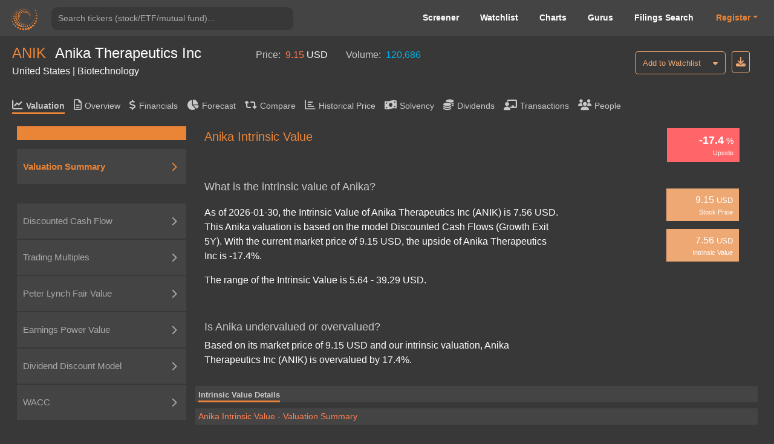

--- FILE ---
content_type: text/html; charset=utf-8
request_url: https://valueinvesting.io/ANIK/valuation/intrinsic-value
body_size: 37568
content:
<!DOCTYPE html>
<html>
<head>
    
    <script async src="https://www.googletagmanager.com/gtag/js?id=G-4KHY6KT2C0"></script>
    <script>
        window.dataLayer = window.dataLayer || [];
        function gtag(){dataLayer.push(arguments);}
        gtag('js', new Date());

        gtag('config', 'G-4KHY6KT2C0');
    </script>
    <script async src="https://pagead2.googlesyndication.com/pagead/js/adsbygoogle.js?client=ca-pub-5071091637270549"
            crossorigin="anonymous"></script>
    <link rel="shortcut icon" href="/static/img/ico.png" type="image/x-icon"/>
    <title>Anika Intrinsic Value | Anika Therapeutics Inc (ANIK) </title>

    <meta name="viewport" content="width=device-width, initial-scale=1, maximum-scale=1 minimum-scale=1"/>

    <meta name="keywords" content="Anika intrinsic value, valuation, intrinsic value, intrinsic valuation, Anika, is Anika undervalued"/>
    <meta name="description" content="What is the intrinsic value of Anika? As of 2026-01-30, the Intrinsic Value of Anika Therapeutics Inc (ANIK) is 7.56 USD. Is Anika undervalued or overvalued? Based on its market price of 9.15 USD and our intrinsic valuation, Anika Therapeutics Inc (ANIK) is overvalued by 17.40%. "/>

    <meta property="author" content="templatemo"/>

    <meta property="og:image"
          content="https://www.dropbox.com/s/20mlddfxz9ng14c/Screen%20Shot%202021-07-26%20at%203.32.58%20PM.png?dl=0&amp;raw=1"/>

    <meta name="google-site-verification" content="FDrUs661XH8sWuNxgZL_awvoZESRECPP15H_PveVJLA"/>

    <meta property="og:title" content="Anika Intrinsic Value | Anika Therapeutics Inc (ANIK) "/>
    <meta property="og:type" content="website"/>
    <meta property="og:url" content="https://valueinvesting.io/ANIK/valuation/intrinsic-value"/>
    <meta property="og:description" content="What is the intrinsic value of Anika? As of 2026-01-30, the Intrinsic Value of Anika Therapeutics Inc (ANIK) is 7.56 USD. Is Anika undervalued or overvalued? Based on its market price of 9.15 USD and our intrinsic valuation, Anika Therapeutics Inc (ANIK) is overvalued by 17.40%. "/>
    <meta name="twitter:card" content="summary"/>
    <meta name="twitter:title" content="Anika Intrinsic Value | Anika Therapeutics Inc (ANIK) "/>
    <meta name="twitter:image"
          content="https://www.dropbox.com/s/1ypdi4egc0sim5l/Screen%20Shot%202021-02-26%20at%206.12.12%20PM.png?dl=0&amp;raw=1"/>
    <meta name="twitter:description" content="What is the intrinsic value of Anika? As of 2026-01-30, the Intrinsic Value of Anika Therapeutics Inc (ANIK) is 7.56 USD. Is Anika undervalued or overvalued? Based on its market price of 9.15 USD and our intrinsic valuation, Anika Therapeutics Inc (ANIK) is overvalued by 17.40%. "/>
    <script async="" src="" charset="UTF-8"
            crossorigin="*" defer></script>

    <script src="/static/js/third_party_resources/jquery.js"  defer></script>


    <script src="/static/js/third_party_resources/iziToast.js" defer></script>


    <script src="/static/js/third_party_resources/popper.js"   defer></script>
    <script src="/static/js/third_party_resources/bootstrap.js" defer></script>
    <script src="https://js.stripe.com/v3/" defer></script>
    <script src="/static/js_working/stripe_js/index.js" data-rel-js="" defer></script>


    

    
    <link rel="preload" href="/static/css/bootstrap/bootstrap1.css" as="style" onload="this.onload=null;this.rel='stylesheet'">
    <noscript><link rel="stylesheet" href="/static/css/bootstrap/bootstrap1.css"></noscript>

    
    <link rel="preload" href="/static/css/c6.css" as="style" onload="this.onload=null;this.rel='stylesheet'">
    <noscript><link rel="stylesheet" href="/static/css/c6.css"></noscript>
    <link rel="preload" href="https://cdnjs.cloudflare.com/ajax/libs/flag-icon-css/3.3.0/css/flag-icon.min.css" as="style" onload="this.onload=null;this.rel='stylesheet'">
    <noscript><link rel="stylesheet" href="https://cdnjs.cloudflare.com/ajax/libs/flag-icon-css/3.3.0/css/flag-icon.min.css"></noscript>


    <script src="/static/js/typeahead.js" defer></script>


    <script src="/static/js/third_party_resources/highchart_highstock.src.js"></script>
    <script src="/static/js/third_party_resources/highchart_data.src.js" defer></script>
    <script src="/static/js/third_party_resources/highchart_highcharts-more.js" defer></script>
    <script src="/static/js/third_party_resources/highchart_exporting.js" defer></script>
    <script src="/static/js/third_party_resources/highchart_export-data.js" defer></script>


    <script src="/static/js/includes/chart_theme.js" defer></script>
    <script type="text/javascript">

        window.toTitle = function toTitleCase(str) {
            return str.replace(/\w\S*/g, function (txt) {
                return txt.charAt(0).toUpperCase() + txt.substr(1).toLowerCase();
            });
        }

        window.timeConverter = function tConverter(UNIX_timestamp) {
            var a = new Date(UNIX_timestamp * 1000);
            var months = ['Jan', 'Feb', 'Mar', 'Apr', 'May', 'Jun', 'Jul', 'Aug', 'Sep', 'Oct', 'Nov', 'Dec'];
            var year = a.getFullYear();
            var month = months[a.getMonth()];
            var date = a.getDate();
            var hour = a.getHours();
            var min = a.getMinutes();
            var sec = a.getSeconds();
            var time = month + ' ' + date + ' ' + year + ' ' + hour + ':' + min + ':' + sec;
            return time;
        }

        window.RoundMyNumber = function (n, digit) {
            if (digit !== 0 && !digit) {
                digit = 2
            }

            return Math.round(n * Math.pow(10, digit)) / Math.pow(10, digit)
        }

        window.handleFundamentalNumber = function (n, unitMultiplier) {
            if (n === undefined) {
                return '--'
            }

            if (!unitMultiplier) {
                unitMultiplier = 1
            }

            if (n >= 0) {
                return (n * unitMultiplier).toLocaleString()
            } else {
                n = Math.abs(n * unitMultiplier).toLocaleString()
                return '(' + n + ')'
            }
        }


    </script>
    <script type="text/javascript" src="/static/js/includes/my-grid-lib.min.js" defer></script>

    
    
    <link rel="preload" href="/static/css/ag-grid.css" as="style" onload="this.onload=null;this.rel='stylesheet'">
    <noscript><link rel="stylesheet" href="/static/css/ag-grid.css"></noscript>
    <link rel="preload" href="/static/css/ag-theme-balham-dark.css" as="style" onload="this.onload=null;this.rel='stylesheet'">
    <noscript><link rel="stylesheet" href="/static/css/ag-theme-balham-dark.css"></noscript>



    <script type="text/javascript">
        window.apiKey = ""; window.plan = ""; if(window.plan == ""){window.plan = "free"}
        window.currentUrl = window.location.protocol + "//" + window.location.host
        window.docSchema =  null 
        window.shortDocSchema =  null 
        window.docsUrl = '/docs/api'
        window.intrinsic_extra_data = {"data":{"DA_to_json":"{\"R1\": [\"Average useful life (years):\", 5], \"R2\": [\"(USD in millions)\", \"Projections\"], \"R3\": [\"\", \"12-2025\", \"12-2026\", \"12-2027\", \"12-2028\", \"12-2029\", \"12-2030\", \"12-2031\", \"12-2032\", \"12-2033\", \"12-2034\"], \"R4\": [\"For CAPEX in\"], \"R19\": [\"Total depreciation \u0026 amortization\", \"6\", \"6\", \"6\", \"5\", \"5\", \"5\", \"5\", \"6\", \"6\", \"6\"], \"R5\": [2021, \"1\", \"\", \"\", \"\", \"\", \"\", \"\", \"\", \"\", \"\"], \"R6\": [2022, \"1\", \"1\", \"\", \"\", \"\", \"\", \"\", \"\", \"\", \"\"], \"R7\": [2023, \"1\", \"1\", \"1\", \"\", \"\", \"\", \"\", \"\", \"\", \"\"], \"R8\": [2024, \"2\", \"2\", \"2\", \"2\", \"\", \"\", \"\", \"\", \"\", \"\"], \"R9\": [\"2025\", \"1\", \"1\", \"1\", \"1\", \"1\", \"\", \"\", \"\", \"\", \"\"], \"R10\": [\"2026\", \"\", \"1\", \"1\", \"1\", \"1\", \"1\", \"\", \"\", \"\", \"\"], \"R11\": [\"2027\", \"\", \"\", \"1\", \"1\", \"1\", \"1\", \"1\", \"\", \"\", \"\"], \"R12\": [\"2028\", \"\", \"\", \"\", \"1\", \"1\", \"1\", \"1\", \"1\", \"\", \"\"], \"R13\": [\"2029\", \"\", \"\", \"\", \"\", \"1\", \"1\", \"1\", \"1\", \"1\", \"\"], \"R14\": [\"2030\", \"\", \"\", \"\", \"\", \"\", \"1\", \"1\", \"1\", \"1\", \"1\"], \"R15\": [\"2031\", \"\", \"\", \"\", \"\", \"\", \"\", \"1\", \"1\", \"1\", \"1\"], \"R16\": [\"2032\", \"\", \"\", \"\", \"\", \"\", \"\", \"\", \"1\", \"1\", \"1\"], \"R17\": [\"2033\", \"\", \"\", \"\", \"\", \"\", \"\", \"\", \"\", \"1\", \"1\"], \"R18\": [\"2034\", \"\", \"\", \"\", \"\", \"\", \"\", \"\", \"\", \"\", \"1\"]}","EV":78.776,"avg_cod":0.05,"avg_coe":0.08360067,"avg_ddm_fair_price_stable":-80.79265,"avg_epv_fair_price":19.90111,"avg_tax":0.27,"avg_trailing_ev_ebitda":"15.05","beta":0.94408673,"capex_to_json":"{\"R1\": [\"(USD in millions)\", \"Projections\"], \"R2\": [\"\", \"12-2025\", \"12-2026\", \"12-2027\", \"12-2028\", \"12-2029\", \"12-2030\", \"12-2031\", \"12-2032\", \"12-2033\", \"12-2034\"], \"R3\": [\"Capex\", \"4\", \"5\", \"5\", \"5\", \"5\", \"6\", \"6\", \"6\", \"6\", \"7\"], \"R4\": [\"% of Revenue\", \"4%\", \"4%\", \"4%\", \"4%\", \"4%\", \"4%\", \"4%\", \"4%\", \"4%\", \"4%\"], \"R5\": [\"Historical\"], \"R6\": [\"\", \"12-2020\", \"12-2021\", \"12-2022\", \"12-2023\", \"12-2024\", \"5y Avg\"], \"R7\": [\"Capex\", \"2\", \"5\", \"7\", \"5\", \"8\", \"6\"], \"R8\": [\"% of Revenue\", \"1%\", \"3%\", \"5%\", \"3%\", \"7%\", \"3.9%\"]}","cashFlowPerShareTTM":-0.69338,"country":"United States","currency":"USD","currentDividendYieldTTM":0,"current_ebitda":-5.571,"daily_volume":120686,"ddm_fair_price_multi":4.4622817,"ddm_multi_valuation_to_json":"{\"R1\": [\"Current payout ratio\", \"0.0%\"], \"R2\": [\"Stable payout ratio\", \"90.0%\"], \"R3\": [\"Number of growing years\", 5], \"R4\": [\"Projections\"], \"R5\": [\"\", \"\", \"3M/2025\", \"2026\", \"2027\", \"2028\", \"2029\", \"Terminal\"], \"R6\": [\"Profit after tax\", \"\", \"(0)\", \"1\", \"3\", \"4\", \"6\", \"4\"], \"R7\": [], \"R8\": [\"Payout ratio\", \"\", \"0%\", \"18%\", \"36%\", \"54%\", \"72%\", \"90%\"], \"R9\": [\"Estimated paid dividends\", \"\", \"(0)\", \"0\", \"1\", \"2\", \"4\", \"4\"], \"R10\": [\"Cost of equity\", \"8.4%\"], \"R11\": [\"Long-term growth rate\", \"3.8%\"], \"R12\": [\"Timing of dividends\", \"\", 0.12, 0.75, 1.75, 2.75, 3.75, 4.25], \"R13\": [\"Present value of dividends\", \"\", \"(0)\", \"0\", \"1\", \"2\", \"3\", \"59\"], \"R14\": [\"Equity value\", \"64\"], \"R15\": [\"(/) Outstanding shares\", \"14\"], \"R16\": [\"Fair price\", \"4\"], \"R17\": []}","ddm_stable_to_json":"{\"R1\": [\"\", \"Low\", \"High\"], \"R2\": [\"Stable payout ratio\", \"70%\", \"90%\"], \"R3\": [\"(*) TTM Profit after tax\", \"(33)\", \"(33)\"], \"R4\": [\"Adjusted dividends\", \"(23)\", \"(30)\"], \"R5\": [\"Cost of equity\", \"10.6%\", \"6.1%\"], \"R6\": [\"Long-term growth rate\", \"3.0%\", \"4.7%\"], \"R7\": [\"Equity value\", \"(305)\", \"(2,026)\"], \"R8\": [\"(/) Outstanding share\", \"14\", \"14\"], \"R9\": [\"Fair price\", \"(21)\", \"(140)\"], \"R10\": []}","eps":-2.291054,"eps_arr":"[{\"2024-12-31\": -56.385}, {\"2023-12-31\": -82.667}, {\"2022-12-31\": -14.9}, {\"2021-12-31\": 4.1}, {\"2020-12-31\": -24.0}, {\"2019-12-31\": 27.2}]","epv_capex_to_json":"{\"R1\": [\"Capex\", \"\", \"2\", \"5\", \"7\", \"5\", \"8\"], \"R2\": [\"Depreciation \u0026 Armortization\", \"\", \"13\", \"14\", \"14\", \"14\", \"8\"], \"R3\": [\"Difference\", \"\", \"(12)\", \"(9)\", \"(7)\", \"(9)\", \"0\"], \"R4\": [\"(-) 5y Average Difference\", \"(7)\"], \"R5\": [\"Normalized Earnings\", \"14\"]}","epv_normalized_ebit_to_json":"{\"R1\": [\"Research \u0026 Development\", \"\", \"23\", \"27\", \"28\", \"22\", \"26\"], \"R2\": [\"Selling, G\u0026A expense\", \"\", \"60\", \"74\", \"85\", \"57\", \"53\"], \"R3\": [\"Total operating expenses \", \"\", \"84\", \"101\", \"113\", \"79\", \"79\"], \"R4\": [\"% of Revenue\", \"\", \"64%\", \"69%\", \"72%\", \"47%\", \"66%\"], \"R5\": [\"(-) Maintenance operating expenses\", \"90\"], \"R6\": [\"Normalized EBIT\", \"9\"], \"R7\": [\"Tax rate\", \"\", \"219%\", \"209%\", \"21%\", \"71%\", \"16%\"], \"R8\": [\"Selected tax rate\", \"27.0%\"], \"R9\": [\"After-tax Normalized EBIT\", \"6\"]}","epv_rev_to_json":"{\"R1\": [\"Historical\"], \"R2\": [\"\", \"\", \"12-2020\", \"12-2021\", \"12-2022\", \"12-2023\", \"12-2024\"], \"R3\": [\"Revenue\", \"\", \"130\", \"148\", \"156\", \"167\", \"120\"], \"R4\": [\"Sustainable revenue\", \"148\"], \"R5\": [\"Gross margin\", \"\", \"53%\", \"56%\", \"60%\", \"77%\", \"64%\"], \"R6\": [\"Sustainable gross margin\", \"66.9%\"], \"R7\": [\"Sustainable gross profit\", \"99\"]}","epv_valuation":"{\"R1\": [\"\", \"Low\", \"High\"], \"R2\": [\"Normalized Earnings\", \"14\", \"14\"], \"R3\": [\"(/) WACC\", \"7.1%\", \"4.9%\"], \"R4\": [\"Enterprise Value\", \"191\", \"277\"], \"R5\": [\"(-) Net debt\", \"(53)\", \"(53)\"], \"R6\": [\"Equity Value\", \"244\", \"330\"], \"R7\": [\"(/) Outstanding shares\", \"14\", \"14\"], \"R8\": [\"Fair Price\", \"17\", \"23\"]}","excel_dict":"{\"timing_dcf\": [0.125, 0.75, 1.75, 2.75, 3.75, 4.75, 5.75, 6.75, 7.75, 8.75], \"sga_ratio\": -0.44509494858515347, \"RD_ratio\": -0.21303176628553797, \"interest_other_ratio\": -0.0037862676907937064, \"tax_rate_dcf\": 0.27, \"avg_capex_ratio\": 0.03945705368958208, \"past_capex\": [-5.14, -7.49, -5.427, -8.334], \"dr\": [77.14300402390246, 75.90684787480636, 74.95686543632003, 76.00223911167627, 75.62198414093422, 75.52702956297684, 75.71708427186245, 75.62203265859118, 75.62204883114349, 75.65372192053236], \"dp\": [64.79478118231165, 68.73488102351814, 60.29174239274452, 64.60713486619143, 64.54458609415137, 63.14782111769578, 64.09984735934619, 63.93075152373111, 63.72614000025769, 63.91891296111166], \"di\": [291.6326878268137, 311.61338706520405, 267.9771977387945, 290.4077575436041, 289.9994474492009, 282.7948009105332, 287.7340019677794, 286.84275010917116, 285.79051766249455, 286.7890899131484], \"current_nwc\": 41.786, \"month_left\": 3, \"net_interest_ratio\": 0.019490104831244217, \"rating\": \"A+\", \"current_reporting_period\": \"2025-09-30\", \"current_FY_end\": \"2024-12-31\", \"future_cogs_ratio\": [-0.34308130467779197, -0.32592723944390234, -0.3096308774717072, -0.29414933359812184, -0.27944186691821576, -0.2766474482490336, -0.27388097376654325, -0.2711421640288778, -0.26843074238858905, -0.2657464349647032], \"tax_good\": 0, \"int_exp_ttm\": 0, \"spread_excel\": 0.0225, \"current_payout_ratio\": 0.0, \"global_cod\": 0.0644, \"global_cod_no_finance\": 0.0644, \"long_grow_arr\": [0.03, 0.046579211315629795], \"chosen_tax_arr\": [0.27, 0.27, 0.27, 0.25, 0.25], \"cod1_good\": \"no\", \"cod2_good\": \"no\", \"chosen_6_past_debt\": [0.1, 0.2, 0, 0, 0], \"chosen_6_past_int\": [0, 0, 0, 0, 0], \"capex_9_years\": [8.334, 5.427, 7.49, 5.14, 1.63, 2.83, 4.66, 8.98, 14.01], \"low_add_coe\": 0, \"high_add_coe\": 0.005, \"add_cod2\": 0.005, \"last_time\": 1769232955.8568702, \"beta_peers\": \"[\\\"ATNX\\\", \\\"FLXN\\\", \\\"TH.TO\\\", \\\"FREQ\\\", \\\"RCEL\\\", \\\"MGTX\\\", \\\"950220.KQ\\\", \\\"AZYO\\\", \\\"950200.KQ\\\", \\\"GILD\\\"]\", \"low_cod\": 0.05, \"high_cod\": 0.05, \"negative_coverage_ratio\": 0, \"coe_arr\": [0.0612584226312596, 0.10594291632525829], \"ddm_future_net_inc\": [-0.10322255294728219, 1.0529452864298792, 2.574527677404897, 4.054701689171686, 5.802814634846291], \"avg_long_growth\": 0.0382896056578149, \"normalized_earning\": 13.587160728632256, \"ttm_net_income_2_periods\": [{\"2025-09-30\": -33.037}, {\"2025-06-30\": -60.626}], \"annual_net_debt_2_periods\": [{\"2025-06-30\": -53.167}, {\"2025-03-31\": -53.371}], \"high_bond_yield\": 0.04365, \"high_risk_premium\": 0.056, \"low_beta\": 0.4914874485056434, \"high_beta\": 1.0230877915224694, \"coe\": 0.08360066947825895, \"avg_tax\": 0.266, \"tax_arr\": [0.262, 0.27], \"low_d_e\": 1, \"effective_interest_rate\": null, \"synthetic_ratings_cod\": null, \"avg_cod\": 0.05, \"selected_wacc\": 0.06015033473912947, \"wacc_arr\": [0.0490792113156298, 0.07122145816262915], \"beta\": 0.944087, \"ebit_ttm\": -12.402999999999984}","exchange":"Nasdaq Stock Market","fair_price_10":7.5805826,"fair_price_5":7.558391,"fair_price_dcf_ebitda_10":12.670868,"fair_price_dcf_ebitda_5":10.595572,"finance_sector_yes":0,"forward_ebitda":3.3990448,"forward_net_income":-33.037,"forward_pe":null,"gind":"Biotechnology","industry_sector":"Manufacturing","insurance_yes":0,"is_special_bank":0,"marketCapitalization":131.943,"market_risk_premium":0.046,"name":"Anika Therapeutics Inc","netDebtInterim":-53.167,"netIncomeCommonTTM":-33.037,"outstanding_share":14.42,"payoutRatioTTM":0,"peers":"[\"ANIK\", \"CPRX\", \"ATNX\", \"FLXN\", \"TH.TO\", \"EGRX\", \"ADMS\", \"MEIP\", \"HOOK\", \"XENE\", \"FREQ\", \"RCEL\", \"ALT\", \"MGTX\", \"AZYO\", \"ESPR\", \"ADMA\", \"MNKD\", \"TTOO\", \"NERV\", \"ATHX\", \"SPPI\", \"TNXP\", \"AQB\", \"OTLK\", \"KDMN\", \"IMAB\", \"ALPN\", \"ENTA\", \"950220.KQ\", \"950160.KQ\", \"950200.KQ\", \"ABBV\", \"MRNA\", \"AMGN\", \"GILD\", \"REGN\", \"VRTX\"]","peers_ev":"[\"ANIK\", \"CPRX\", \"TH.TO\", \"EGRX\", \"ADMA\", \"MNKD\", \"ABBV\", \"AMGN\", \"GILD\", \"REGN\"]","peers_pe":"[\"ANIK\", \"CPRX\", \"EGRX\", \"ADMA\", \"MNKD\", \"AMGN\", \"REGN\"]","peter_lynch_fair_price":-11.45525,"peter_lynch_upside":-2.2519398,"price":9.15,"rev_to_json":"{\"R1\": [\"(USD in millions)\", \"Projections\"], \"R2\": [\"\", \"12-2024\", \"12-2025\", \"12-2026\", \"12-2027\", \"12-2028\", \"12-2029\", \"12-2030\", \"12-2031\", \"12-2032\", \"12-2033\", \"12-2034\"], \"R3\": [\"Revenue\", \"120\", \"113\", \"119\", \"124\", \"126\", \"136\", \"140\", \"146\", \"158\", \"164\", \"171\"], \"R4\": [\"% Growth\", \"28%\", \"-6%\", \"5%\", \"4%\", \"2%\", \"7%\", \"4%\", \"4%\", \"8%\", \"4%\", \"4%\"], \"R5\": [\"Cost of goods sold\", \"(43)\", \"(39)\", \"(39)\", \"(38)\", \"(37)\", \"(38)\", \"(39)\", \"(40)\", \"(43)\", \"(44)\", \"(45)\"], \"R6\": [\"% of Revenue\", \"36%\", \"34%\", \"33%\", \"31%\", \"29%\", \"28%\", \"28%\", \"27%\", \"27%\", \"27%\", \"27%\"], \"R7\": [\"Selling, G\u0026A expenses\", \"(53)\", \"(50)\", \"(53)\", \"(55)\", \"(56)\", \"(60)\", \"(62)\", \"(65)\", \"(70)\", \"(73)\", \"(76)\"], \"R8\": [\"% of Revenue\", \"45%\", \"45%\", \"45%\", \"45%\", \"45%\", \"45%\", \"45%\", \"45%\", \"45%\", \"45%\", \"45%\"], \"R9\": [\"Research \u0026 Development\", \"(26)\", \"(24)\", \"(25)\", \"(26)\", \"(27)\", \"(29)\", \"(30)\", \"(31)\", \"(34)\", \"(35)\", \"(36)\"], \"R10\": [\"% of Revenue\", \"21%\", \"21%\", \"21%\", \"21%\", \"21%\", \"21%\", \"21%\", \"21%\", \"21%\", \"21%\", \"21%\"], \"R11\": [\"Net interest \u0026 other expenses\", \"(0)\", \"(0)\", \"(0)\", \"(0)\", \"(0)\", \"(1)\", \"(1)\", \"(1)\", \"(1)\", \"(1)\", \"(1)\"], \"R12\": [\"% of Revenue\", \"0%\", \"0%\", \"0%\", \"0%\", \"0%\", \"0%\", \"0%\", \"0%\", \"0%\", \"0%\", \"0%\"], \"R13\": [\"Tax expense\", \"(6)\", \"0\", \"(0)\", \"(1)\", \"(1)\", \"(2)\", \"(2)\", \"(3)\", \"(3)\", \"(3)\", \"(3)\"], \"R14\": [\"Tax rate\", \"219%\", \"27%\", \"27%\", \"27%\", \"27%\", \"27%\", \"27%\", \"27%\", \"27%\", \"27%\", \"27%\"], \"R15\": [\"Net profit\", \"(9)\", \"(0)\", \"1\", \"3\", \"4\", \"6\", \"6\", \"7\", \"8\", \"8\", \"9\"], \"R16\": [\"% Margin\", \"-7%\", \"0%\", \"1%\", \"2%\", \"3%\", \"4%\", \"4%\", \"5%\", \"5%\", \"5%\", \"5%\"]}","revenueTTM":112.806,"selected_wacc":0.060150336,"solvency_prob":0.10122911,"terminal_to_json":"{\"typical_5\": [\"Terminal\", \"6\", \"3\", \"5\", \"8\", \"2\", \"5\", \"0\", \"2\", 4.25, \"56\"], \"typical_10\": [\"Terminal\", \"11\", \"3\", \"6\", \"14\", \"3\", \"6\", \"3\", \"2\", 9.25, \"50\"], \"typical_ebitda_5\": [\"Terminal\", \"6\", \"3\", \"5\", \"8\", \"\", \"\", \"\", \"\", 4.25, \"99\"], \"typical_ebitda_10\": [\"Terminal\", \"11\", \"3\", \"6\", \"14\", \"\", \"\", \"\", \"\", 9.25, \"124\"], \"R1\": [\"(USD in millions)\", \"\", \"3M/2025\", \"2026\", \"2027\", \"2028\", \"2029\", \"2030\", \"2031\", \"2032\", \"2033\", \"2034\"], \"R2\": [\"Profit before tax\", \"\", \"(0)\", \"1\", \"4\", \"6\", \"8\", \"9\", \"9\", \"11\", \"11\", \"12\"], \"R3\": [\"(-) Net interest income/expense\", \"\", \"1\", \"2\", \"2\", \"2\", \"3\", \"3\", \"3\", \"3\", \"3\", \"3\"], \"R4\": [\"(+) Depreciation \u0026 Armortization\", \"\", \"2\", \"6\", \"6\", \"5\", \"5\", \"5\", \"5\", \"6\", \"6\", \"6\"], \"R5\": [\"EBITDA\", \"\", \"1\", \"5\", \"7\", \"9\", \"10\", \"11\", \"12\", \"13\", \"14\", \"15\"], \"R6\": [\"(-) Tax\", \"\", \"(0)\", \"0\", \"1\", \"1\", \"2\", \"2\", \"3\", \"3\", \"3\", \"3\"], \"R7\": [\"(-) Capex\", \"\", \"1\", \"5\", \"5\", \"5\", \"5\", \"6\", \"6\", \"6\", \"6\", \"7\"], \"R8\": [\"(-) Change in NWC\", \"\", \"2\", \"2\", \"(3)\", \"2\", \"2\", \"1\", \"3\", \"4\", \"2\", \"2\"], \"R9\": [\"Free Cash Flow (FCF)\", \"\", \"(2)\", \"(2)\", \"4\", \"0\", \"1\", \"2\", \"1\", \"0\", \"3\", \"3\"], \"R10\": [\"Peers' EBITDA Multiples\", \"15.0x\"], \"R11\": [\"Terminal value\", [[\"71\", \"86\"], [\"128\", \"212\"]]], \"R12\": [\"WACC / Discount rate\", \"6.0%\"], \"R13\": [\"Long-term growth rate\", \"3.8%\"], \"R14\": [\"Timing of FCF (mid year)\", \"\", 0.12, 0.75, 1.75, 2.75, 3.75, 4.75, 5.75, 6.75, 7.75, 8.75], \"R15\": [\"Present value of FCF\", \"\", \"(2)\", \"(2)\", \"4\", \"0\", \"0\", \"2\", \"1\", \"0\", \"2\", \"2\"], \"R_end_5\": {\"R16\": [\"Enterprise value\", \"56\"], \"R17\": [\"Projection period\", \"0\", \"0.3%\"], \"R18\": [\"Terminal value\", \"56\", \"99.7%\"], \"R19\": [\"(-) Current net debt\", \"(53)\"], \"R20\": [\"Equity value\", \"109\"], \"R21\": [\"(/) Outstanding shares\", \"14\"], \"R22\": [\"Fair price\", \"8\"], \"TrueFair\": []}, \"R_end_10\": {\"R16\": [\"Enterprise value\", \"56\"], \"R17\": [\"Projection period\", \"6\", \"10.5%\"], \"R18\": [\"Terminal value\", \"50\", \"89.5%\"], \"R19\": [\"(-) Current net debt\", \"(53)\"], \"R20\": [\"Equity value\", \"109\"], \"R21\": [\"(/) Outstanding shares\", \"14\"], \"R22\": [\"Fair price\", \"8\"], \"TrueFair\": []}, \"R_end_ebitda_5\": {\"R16\": [\"Enterprise value\", \"100\"], \"R17\": [\"Projection period\", \"0\", \"0.1%\"], \"R18\": [\"Terminal value\", \"99\", \"99.9%\"], \"R19\": [\"(-) Current net debt\", \"(53)\"], \"R20\": [\"Equity value\", \"153\"], \"R21\": [\"(/) Outstanding shares\", \"14\"], \"R22\": [\"Fair price\", \"11\"], \"TrueFair\": []}, \"R_end_ebitda_10\": {\"R16\": [\"Enterprise value\", \"130\"], \"R17\": [\"Projection period\", \"6\", \"4.6%\"], \"R18\": [\"Terminal value\", \"124\", \"95.4%\"], \"R19\": [\"(-) Current net debt\", \"(53)\"], \"R20\": [\"Equity value\", \"183\"], \"R21\": [\"(/) Outstanding shares\", \"14\"], \"R22\": [\"Fair price\", \"13\"], \"TrueFair\": []}}","top_part":"{\"pe_top\": {\"top_squares\": [-533.2, \"9.15\", \"(39.64)\"], \"currency\": \"USD\", \"summary_table\": {\"R1\": [\"Range\", \"Selected\"], \"R2\": [\"Trailing P/E multiples\", \"15.2x - 18.5x\", \"17.2x\"], \"R3\": [\"Forward P/E multiples\", \"17.1x - 27.6x\", \"17.4x\"], \"R4\": [\"Fair Price\", \"(39.18) - (42.29)\", \"(39.64)\"], \"R5\": [\"Upside\", \"-528.2% - -562.2%\", \"-533.2%\"]}}, \"ebitda_top\": {\"top_squares\": [-61.9, \"9.15\", \"3.48\"], \"currency\": \"USD\", \"summary_table\": {\"R1\": [\"Range\", \"Selected\"], \"R2\": [\"Trailing EV/EBITDA multiples\", \"14.5x - 15.6x\", \"15.0x\"], \"R3\": [\"Forward EV/EBITDA multiples\", \"21.9x - 23.2x\", \"23.0x\"], \"R4\": [\"Fair Price\", \"(1.93) - 9.16\", \"3.48\"], \"R5\": [\"Upside\", \"-121.1% - 0.1%\", \"-61.9%\"]}}, \"dcf_5y_growth_top_part\": {\"top_squares\": [-17.4, \"9.15\", \"7.56\"], \"currency\": \"USD\", \"summary_table\": {\"R1\": [\"Range\", \"Selected\"], \"R2\": [\"WACC / Discount Rate\", \"4.9% - 7.1%\", \"6.0%\"], \"R3\": [\"Long-term Growth Rate\", \"3.0% - 4.7%\", \"3.8%\"], \"R4\": [\"Fair Price\", \"5.64 - 39.29\", \"7.56\"], \"R5\": [\"Upside\", \"-38.4% - 329.4%\", \"-17.4%\"]}}, \"dcf_10y_growth_top_part\": {\"top_squares\": [-17.2, \"9.15\", \"7.58\"], \"currency\": \"USD\", \"summary_table\": {\"R1\": [\"Range\", \"Selected\"], \"R2\": [\"WACC / Discount Rate\", \"4.9% - 7.1%\", \"6.0%\"], \"R3\": [\"Long-term Growth Rate\", \"3.0% - 4.7%\", \"3.8%\"], \"R4\": [\"Fair Price\", \"5.73 - 37.98\", \"7.58\"], \"R5\": [\"Upside\", \"-37.4% - 315.0%\", \"-17.2%\"]}}, \"dcf_5y_ebitda_top_part\": {\"top_squares\": [15.8, \"9.15\", \"10.60\"], \"currency\": \"USD\", \"summary_table\": {\"R1\": [\"Range\", \"Selected\"], \"R2\": [\"WACC / Discount Rate\", \"4.9% - 7.1%\", \"6.0%\"], \"R3\": [\"Peers' EV/EBITDA multiples\", \"14.5x - 15.6x\", \"15.0x\"], \"R4\": [\"Fair Price\", \"10.07 - 11.20\", \"10.60\"], \"R5\": [\"Upside\", \"10.1% - 22.4%\", \"15.8%\"]}}, \"dcf_10y_ebitda_top_part\": {\"top_squares\": [38.5, \"9.15\", \"12.67\"], \"currency\": \"USD\", \"summary_table\": {\"R1\": [\"Range\", \"Selected\"], \"R2\": [\"WACC / Discount Rate\", \"4.9% - 7.1%\", \"6.0%\"], \"R3\": [\"Peers' EV/EBITDA multiples\", \"14.5x - 15.6x\", \"15.0x\"], \"R4\": [\"Fair Price\", \"11.59 - 13.95\", \"12.67\"], \"R5\": [\"Upside\", \"26.7% - 52.5%\", \"38.5%\"]}}, \"epv_top\": {\"top_squares\": [117.5, \"9.15\", \"19.90\"], \"currency\": \"USD\", \"summary_table\": {\"R1\": [\"Range\", \"Selected\"], \"R2\": [\"WACC / Discount Rate\", \"4.9% - 7.1%\", \"6.0%\"], \"R3\": [\"Normalized Earnings\", \"14\", \"14\"], \"R4\": [\"Fair Price\", \"16.92 - 22.89\", \"19.90\"], \"R5\": [\"Upside\", \"84.9% - 150.1%\", \"117.5%\"]}}, \"ddm_stable_top\": {\"top_squares\": [-983.0, \"9.15\", \"(80.79)\"], \"currency\": \"USD\", \"summary_table\": {\"R1\": [\"Range\", \"Selected\"], \"R2\": [\"Long-term Growth Rate\", \"3.0% - 4.7%\", \"3.8%\"], \"R3\": [\"Cost of equity\", \"6.1% - 10.6%\", \"8.4%\"], \"R4\": [\"Fair Price\", \"(21.12) - (140.47)\", \"(80.79)\"], \"R5\": [\"Upside\", \"-330.8% - -1635.2%\", \"-983.0%\"]}}, \"ddm_multi_top\": {\"top_squares\": [-51.2, \"9.15\", \"4.46\"], \"currency\": \"USD\", \"summary_table\": {\"R1\": [\"Range\", \"Selected\"], \"R2\": [\"Long-term Growth Rate\", \"3.0% - 4.7%\", \"3.8%\"], \"R3\": [\"Cost of equity\", \"6.1% - 10.6%\", \"8.4%\"], \"R4\": [\"Fair Price\", \"2.60 - 14.12\", \"4.46\"], \"R5\": [\"Upside\", \"-71.6% - 54.3%\", \"-51.2%\"]}}}","totalDebt/totalEquityAnnual":0.9947083,"trailing_pe":null,"volume":0.1319,"wacc_to_json":"{\"R1\": [\"Category\", \"Low\", \"High\"], \"R2\": [\"Long-term bond rate\", \"3.9%\", \"4.4%\"], \"R3\": [\"Equity market risk premium\", \"4.6%\", \"5.6%\"], \"R4\": [\"Adjusted beta\", 0.49, 1.02], \"R0\": [\"Additional risk adjustments\", \"0.0%\", \"0.5%\"], \"R5\": [\"Cost of equity\", \"6.1%\", \"10.6%\"], \"R6\": [\"Tax rate\", \"26.2%\", \"27.0%\"], \"R7\": [\"Debt/Equity ratio\", 1, 1], \"R8\": [\"Cost of debt\", \"5.0%\", \"5.0%\"], \"R9\": [\"After-tax WACC\", \"4.9%\", \"7.1%\"], \"R10\": [\"Selected WACC\", \"6.0%\"]}","working_cap_to_json":"{\"R1\": [\"(USD in millions except days)\", \"Projections\"], \"R2\": [\"\", \"Historical Avg\", \"12-2024\", \"12-2025\", \"12-2026\", \"12-2027\", \"12-2028\", \"12-2029\", \"12-2030\", \"12-2031\", \"12-2032\", \"12-2033\", \"12-2034\"], \"R3\": [\"Days receivables\", \"77\", \"\", \"77\", \"76\", \"75\", \"76\", \"76\", \"76\", \"76\", \"76\", \"76\", \"76\"], \"R4\": [\"Trade receivables\", \"\", \"24\", \"24\", \"25\", \"25\", \"26\", \"28\", \"29\", \"30\", \"33\", \"34\", \"35\"], \"R5\": [\"Days payables\", \"65\", \"\", \"65\", \"69\", \"60\", \"65\", \"65\", \"63\", \"64\", \"64\", \"64\", \"64\"], \"R6\": [\"Trade payables\", \"\", \"(6)\", \"(7)\", \"(7)\", \"(6)\", \"(7)\", \"(7)\", \"(7)\", \"(7)\", \"(7)\", \"(8)\", \"(8)\"], \"R7\": [\"Days inventory\", \"292\", \"\", \"292\", \"312\", \"268\", \"290\", \"290\", \"283\", \"288\", \"287\", \"286\", \"287\"], \"R8\": [\"Inventory\", \"\", \"24\", \"31\", \"33\", \"28\", \"30\", \"30\", \"30\", \"32\", \"34\", \"34\", \"36\"], \"R9\": [\"Net working capital\", \"\", \"42\", \"48\", \"50\", \"47\", \"49\", \"51\", \"52\", \"55\", \"59\", \"61\", \"63\"], \"R10\": [\"Change in NWC\", \"\", \"\", \"6\", \"2\", \"(3)\", \"2\", \"2\", \"1\", \"3\", \"4\", \"2\", \"2\"]}"},"peers":{"950160.KQ":{"beta":0.33854762,"currency":"USD","eps":-0.86147755,"forward_ev_ebitda":null,"forward_pe":null,"marketCapitalization":7028085,"name":"Kolon TissueGene Inc","peter_lynch_fair_price":-6229.8213,"peter_lynch_upside":-1.0640928,"price_currency":"KRW","top_part":"{\"pe_top\": {\"top_squares\": [-139.5, \"97,200.00\", \"(38,375.69)\"], \"currency\": \"USD\", \"summary_table\": {\"R1\": [\"Range\", \"Selected\"], \"R2\": [\"Trailing P/E multiples\", \"27.2x - 45.3x\", \"36.8x\"], \"R3\": [\"Forward P/E multiples\", \"22.2x - 30.8x\", \"24.8x\"], \"R4\": [\"Fair Price\", \"(33,940.06) - (38,400.61)\", \"(38,375.69)\"], \"R5\": [\"Upside\", \"-134.9% - -139.5%\", \"-139.5%\"]}}, \"ebitda_top\": {\"top_squares\": [-106.3, \"97,200.00\", \"(6,085.75)\"], \"currency\": \"USD\", \"summary_table\": {\"R1\": [\"Range\", \"Selected\"], \"R2\": [\"Trailing EV/EBITDA multiples\", \"18.0x - 23.5x\", \"20.9x\"], \"R3\": [\"Forward EV/EBITDA multiples\", \"18.0x - 23.4x\", \"21.9x\"], \"R4\": [\"Fair Price\", \"(5,075.99) - (6,698.81)\", \"(6,085.75)\"], \"R5\": [\"Upside\", \"-105.2% - -106.9%\", \"-106.3%\"]}}, \"dcf_5y_growth_top_part\": {\"top_squares\": [-289266669.0, \"97,200.00\", \"(281,167,105,084.82)\"], \"currency\": \"USD\", \"summary_table\": {\"R1\": [\"Range\", \"Selected\"], \"R2\": [\"WACC / Discount Rate\", \"6.5% - 9.2%\", \"7.8%\"], \"R3\": [\"Long-term Growth Rate\", \"3.0% - 5.0%\", \"4.0%\"], \"R4\": [\"Fair Price\", \"(726,388,971,251.86) - (174,413,339,339.10)\", \"(281,167,105,084.82)\"], \"R5\": [\"Upside\", \"-747313856.4% - -179437691.9%\", \"-289266669.0%\"]}}, \"dcf_10y_growth_top_part\": {\"top_squares\": [-116.4, \"97,200.00\", \"(15,897.71)\"], \"currency\": \"USD\", \"summary_table\": {\"R1\": [\"Range\", \"Selected\"], \"R2\": [\"WACC / Discount Rate\", \"6.5% - 9.2%\", \"7.8%\"], \"R3\": [\"Long-term Growth Rate\", \"3.0% - 5.0%\", \"4.0%\"], \"R4\": [\"Fair Price\", \"(2,943,230,364,833,415,168,000.00) - (13,896,015,305,436,387,344,384.00)\", \"(15,897.71)\"], \"R5\": [\"Upside\", \"-3.028014778635201e+18% - -1.429631204263003e+19%\", \"-116.4%\"]}}, \"dcf_5y_ebitda_top_part\": {\"top_squares\": [-123450.0, \"97,200.00\", \"(1,785,469.69)\"], \"currency\": \"USD\", \"summary_table\": {\"R1\": [\"Range\", \"Selected\"], \"R2\": [\"WACC / Discount Rate\", \"6.5% - 9.2%\", \"7.8%\"], \"R3\": [\"Peers' EV/EBITDA multiples\", \"18.0x - 23.5x\", \"20.9x\"], \"R4\": [\"Fair Price\", \"(76,521,988,594.11) - (101,301,381,017.07)\", \"(1,785,469.69)\"], \"R5\": [\"Upside\", \"-78726425.7% - -104219627.8%\", \"-123450.0%\"]}}, \"dcf_10y_ebitda_top_part\": {\"top_squares\": [-123450.0, \"97,200.00\", \"(1,785,469.69)\"], \"currency\": \"USD\", \"summary_table\": {\"R1\": [\"Range\", \"Selected\"], \"R2\": [\"WACC / Discount Rate\", \"6.5% - 9.2%\", \"7.8%\"], \"R3\": [\"Peers' EV/EBITDA multiples\", \"18.0x - 23.5x\", \"20.9x\"], \"R4\": [\"Fair Price\", \"(1,283,483,577,403,375,878,144.00) - (1,925,012,675,716,114,284,544.00)\", \"(1,785,469.69)\"], \"R5\": [\"Upside\", \"-1.3204563553532677e+18% - -1.9804657157573192e+18%\", \"-123450.0%\"]}}, \"epv_top\": {\"top_squares\": [-109.6, \"97,200.00\", \"(9,298.95)\"], \"currency\": \"USD\", \"summary_table\": {\"R1\": [\"Range\", \"Selected\"], \"R2\": [\"WACC / Discount Rate\", \"6.5% - 9.2%\", \"7.8%\"], \"R3\": [\"Normalized Earnings\", \"(37)\", \"(37)\"], \"R4\": [\"Fair Price\", \"(7,632.89) - (10,965.00)\", \"(9,298.95)\"], \"R5\": [\"Upside\", \"-107.9% - -111.3%\", \"-109.6%\"]}}, \"ddm_stable_top\": {\"top_squares\": [-146.1, \"97,200.00\", \"(44,831.78)\"], \"currency\": \"USD\", \"summary_table\": {\"R1\": [\"Range\", \"Selected\"], \"R2\": [\"Long-term Growth Rate\", \"3.0% - 5.0%\", \"4.0%\"], \"R3\": [\"Cost of equity\", \"6.5% - 9.2%\", \"7.8%\"], \"R4\": [\"Fair Price\", \"(14,073.61) - (75,589.95)\", \"(44,831.78)\"], \"R5\": [\"Upside\", \"-114.5% - -177.8%\", \"-146.1%\"]}}, \"ddm_multi_top\": {\"top_squares\": [-171299966.3, \"97,200.00\", \"(166,503,470,003.62)\"], \"currency\": \"USD\", \"summary_table\": {\"R1\": [\"Range\", \"Selected\"], \"R2\": [\"Long-term Growth Rate\", \"3.0% - 5.0%\", \"4.0%\"], \"R3\": [\"Cost of equity\", \"6.5% - 9.2%\", \"7.8%\"], \"R4\": [\"Fair Price\", \"(103,167,005,741.72) - (430,406,299,247.95)\", \"(166,503,470,003.62)\"], \"R5\": [\"Upside\", \"-106138994.8% - -442804934.6%\", \"-171299966.3%\"]}}}","totalDebt/totalEquityAnnual":0.002823046,"totalDebt_annual":11.72812,"trailing_ev_ebitda":null,"trailing_pe":null},"950200.KQ":{"beta":0.100718744,"currency":"USD","eps":-0.1918919,"forward_ev_ebitda":176.57347,"forward_pe":null,"marketCapitalization":156421.2,"name":"Psomagen Inc","peter_lynch_fair_price":-1387.6766,"peter_lynch_upside":-1.1706859,"price_currency":"KRW","top_part":"{\"pe_top\": {\"top_squares\": [-115.7, \"8,130.00\", \"(1,276.66)\"], \"currency\": \"USD\", \"summary_table\": {\"R1\": [\"Range\", \"Selected\"], \"R2\": [\"Trailing P/E multiples\", \"3.4x - 16.4x\", \"4.3x\"], \"R3\": [\"Forward P/E multiples\", \"3.9x - 5.3x\", \"4.9x\"], \"R4\": [\"Fair Price\", \"(1,087.94) - (1,459.83)\", \"(1,276.66)\"], \"R5\": [\"Upside\", \"-113.4% - -118.0%\", \"-115.7%\"]}}, \"ebitda_top\": {\"top_squares\": [-91.8, \"8,130.00\", \"667.92\"], \"currency\": \"USD\", \"summary_table\": {\"R1\": [\"Range\", \"Selected\"], \"R2\": [\"Trailing EV/EBITDA multiples\", \"33.6x - 38.0x\", \"36.8x\"], \"R3\": [\"Forward EV/EBITDA multiples\", \"7.8x - 19.8x\", \"8.4x\"], \"R4\": [\"Fair Price\", \"(49.34) - 1,416.20\", \"667.92\"], \"R5\": [\"Upside\", \"-100.6% - -82.6%\", \"-91.8%\"]}}, \"dcf_5y_growth_top_part\": {\"top_squares\": [-149.9, \"8,130.00\", \"(4,056.55)\"], \"currency\": \"USD\", \"summary_table\": {\"R1\": [\"Range\", \"Selected\"], \"R2\": [\"WACC / Discount Rate\", \"8.5% - 11.3%\", \"9.9%\"], \"R3\": [\"Long-term Growth Rate\", \"3.0% - 5.0%\", \"4.0%\"], \"R4\": [\"Fair Price\", \"(6,060.65) - (3,204.93)\", \"(4,056.55)\"], \"R5\": [\"Upside\", \"-174.5% - -139.4%\", \"-149.9%\"]}}, \"dcf_10y_growth_top_part\": {\"top_squares\": [-96.1, \"8,130.00\", \"318.17\"], \"currency\": \"USD\", \"summary_table\": {\"R1\": [\"Range\", \"Selected\"], \"R2\": [\"WACC / Discount Rate\", \"8.5% - 11.3%\", \"9.9%\"], \"R3\": [\"Long-term Growth Rate\", \"3.0% - 5.0%\", \"4.0%\"], \"R4\": [\"Fair Price\", \"(270.70) - 1,743.96\", \"318.17\"], \"R5\": [\"Upside\", \"-103.3% - -78.5%\", \"-96.1%\"]}}, \"dcf_5y_ebitda_top_part\": {\"top_squares\": [16.9, \"8,130.00\", \"9,504.30\"], \"currency\": \"USD\", \"summary_table\": {\"R1\": [\"Range\", \"Selected\"], \"R2\": [\"WACC / Discount Rate\", \"8.5% - 11.3%\", \"9.9%\"], \"R3\": [\"Peers' EV/EBITDA multiples\", \"33.6x - 38.0x\", \"36.8x\"], \"R4\": [\"Fair Price\", \"8,016.70 - 10,531.77\", \"9,504.30\"], \"R5\": [\"Upside\", \"-1.4% - 29.5%\", \"16.9%\"]}}, \"dcf_10y_ebitda_top_part\": {\"top_squares\": [116.9, \"8,130.00\", \"17,632.20\"], \"currency\": \"USD\", \"summary_table\": {\"R1\": [\"Range\", \"Selected\"], \"R2\": [\"WACC / Discount Rate\", \"8.5% - 11.3%\", \"9.9%\"], \"R3\": [\"Peers' EV/EBITDA multiples\", \"33.6x - 38.0x\", \"36.8x\"], \"R4\": [\"Fair Price\", \"14,057.76 - 20,793.19\", \"17,632.20\"], \"R5\": [\"Upside\", \"72.9% - 155.8%\", \"116.9%\"]}}, \"epv_top\": {\"top_squares\": [-123.2, \"8,130.00\", \"(1,885.60)\"], \"currency\": \"USD\", \"summary_table\": {\"R1\": [\"Range\", \"Selected\"], \"R2\": [\"WACC / Discount Rate\", \"8.5% - 11.3%\", \"9.9%\"], \"R3\": [\"Normalized Earnings\", \"(2)\", \"(2)\"], \"R4\": [\"Fair Price\", \"(1,680.58) - (2,090.63)\", \"(1,885.60)\"], \"R5\": [\"Upside\", \"-120.7% - -125.7%\", \"-123.2%\"]}}, \"ddm_stable_top\": {\"top_squares\": [-155.2, \"8,130.00\", \"(4,484.90)\"], \"currency\": \"USD\", \"summary_table\": {\"R1\": [\"Range\", \"Selected\"], \"R2\": [\"Long-term Growth Rate\", \"3.0% - 5.0%\", \"4.0%\"], \"R3\": [\"Cost of equity\", \"8.7% - 11.6%\", \"10.2%\"], \"R4\": [\"Fair Price\", \"(2,256.43) - (6,713.38)\", \"(4,484.90)\"], \"R5\": [\"Upside\", \"-127.8% - -182.6%\", \"-155.2%\"]}}, \"ddm_multi_top\": {\"top_squares\": [-97.3, \"8,130.00\", \"218.71\"], \"currency\": \"USD\", \"summary_table\": {\"R1\": [\"Range\", \"Selected\"], \"R2\": [\"Long-term Growth Rate\", \"3.0% - 5.0%\", \"4.0%\"], \"R3\": [\"Cost of equity\", \"8.7% - 11.6%\", \"10.2%\"], \"R4\": [\"Fair Price\", \"150.25 - 374.58\", \"218.71\"], \"R5\": [\"Upside\", \"-98.2% - -95.4%\", \"-97.3%\"]}}}","totalDebt/totalEquityAnnual":0.071150005,"totalDebt_annual":7.695,"trailing_ev_ebitda":176.57347,"trailing_pe":null},"950220.KQ":{"beta":-0.31831267,"currency":"USD","eps":-0.21254396,"forward_ev_ebitda":null,"forward_pe":null,"marketCapitalization":1003529.5,"name":"Neoimmunetech Inc (Pre-reincorporation)","peter_lynch_fair_price":-1537.0226,"peter_lynch_upside":-1.1514308,"price_currency":"KRW","top_part":"{\"pe_top\": {\"top_squares\": [-149.8, \"10,150.00\", \"(5,056.80)\"], \"currency\": \"USD\", \"summary_table\": {\"R1\": [\"Range\", \"Selected\"], \"R2\": [\"Trailing P/E multiples\", \"16.3x - 17.0x\", \"16.6x\"], \"R3\": [\"Forward P/E multiples\", \"15.6x - 16.9x\", \"16.2x\"], \"R4\": [\"Fair Price\", \"(5,016.84) - (5,207.43)\", \"(5,056.80)\"], \"R5\": [\"Upside\", \"-149.4% - -151.3%\", \"-149.8%\"]}}, \"ebitda_top\": {\"top_squares\": [-139.7, \"10,150.00\", \"(4,024.51)\"], \"currency\": \"USD\", \"summary_table\": {\"R1\": [\"Range\", \"Selected\"], \"R2\": [\"Trailing EV/EBITDA multiples\", \"14.3x - 14.7x\", \"14.5x\"], \"R3\": [\"Forward EV/EBITDA multiples\", \"15.4x - 22.7x\", \"19.0x\"], \"R4\": [\"Fair Price\", \"(3,655.04) - (3,466.94)\", \"(4,024.51)\"], \"R5\": [\"Upside\", \"-136.0% - -134.2%\", \"-139.7%\"]}}, \"dcf_5y_growth_top_part\": {\"top_squares\": [-241.9, \"10,150.00\", \"(14,403.98)\"], \"currency\": \"USD\", \"summary_table\": {\"R1\": [\"Range\", \"Selected\"], \"R2\": [\"WACC / Discount Rate\", \"6.2% - 8.0%\", \"7.1%\"], \"R3\": [\"Long-term Growth Rate\", \"3.0% - 5.0%\", \"4.0%\"], \"R4\": [\"Fair Price\", \"(35,543.10) - (9,138.05)\", \"(14,403.98)\"], \"R5\": [\"Upside\", \"-450.2% - -190.0%\", \"-241.9%\"]}}, \"dcf_10y_growth_top_part\": {\"top_squares\": [-247.3, \"10,150.00\", \"(14,950.35)\"], \"currency\": \"USD\", \"summary_table\": {\"R1\": [\"Range\", \"Selected\"], \"R2\": [\"WACC / Discount Rate\", \"6.2% - 8.0%\", \"7.1%\"], \"R3\": [\"Long-term Growth Rate\", \"3.0% - 5.0%\", \"4.0%\"], \"R4\": [\"Fair Price\", \"(9,874.09) - (35,176.36)\", \"(14,950.35)\"], \"R5\": [\"Upside\", \"-197.3% - -446.6%\", \"-247.3%\"]}}, \"dcf_5y_ebitda_top_part\": {\"top_squares\": [-123450.0, \"10,150.00\", \"(1,785,469.69)\"], \"currency\": \"USD\", \"summary_table\": {\"R1\": [\"Range\", \"Selected\"], \"R2\": [\"WACC / Discount Rate\", \"6.2% - 8.0%\", \"7.1%\"], \"R3\": [\"Peers' EV/EBITDA multiples\", \"14.3x - 14.7x\", \"14.5x\"], \"R4\": [\"Fair Price\", \"(6,559.21) - (7,150.56)\", \"(1,785,469.69)\"], \"R5\": [\"Upside\", \"-164.6% - -170.4%\", \"-123450.0%\"]}}, \"dcf_10y_ebitda_top_part\": {\"top_squares\": [-123450.0, \"10,150.00\", \"(1,785,469.69)\"], \"currency\": \"USD\", \"summary_table\": {\"R1\": [\"Range\", \"Selected\"], \"R2\": [\"WACC / Discount Rate\", \"6.2% - 8.0%\", \"7.1%\"], \"R3\": [\"Peers' EV/EBITDA multiples\", \"14.3x - 14.7x\", \"14.5x\"], \"R4\": [\"Fair Price\", \"(7,666.94) - (8,812.24)\", \"(1,785,469.69)\"], \"R5\": [\"Upside\", \"-175.5% - -186.8%\", \"-123450.0%\"]}}, \"epv_top\": {\"top_squares\": [-163.6, \"10,150.00\", \"(6,455.43)\"], \"currency\": \"USD\", \"summary_table\": {\"R1\": [\"Range\", \"Selected\"], \"R2\": [\"WACC / Discount Rate\", \"6.2% - 8.0%\", \"7.1%\"], \"R3\": [\"Normalized Earnings\", \"(33)\", \"(33)\"], \"R4\": [\"Fair Price\", \"(5,604.07) - (7,306.80)\", \"(6,455.43)\"], \"R5\": [\"Upside\", \"-155.2% - -172.0%\", \"-163.6%\"]}}, \"ddm_stable_top\": {\"top_squares\": [-230.1, \"10,150.00\", \"(13,209.88)\"], \"currency\": \"USD\", \"summary_table\": {\"R1\": [\"Range\", \"Selected\"], \"R2\": [\"Long-term Growth Rate\", \"3.0% - 5.0%\", \"4.0%\"], \"R3\": [\"Cost of equity\", \"6.3% - 8.0%\", \"7.1%\"], \"R4\": [\"Fair Price\", \"(4,306.20) - (22,113.52)\", \"(13,209.88)\"], \"R5\": [\"Upside\", \"-142.4% - -317.9%\", \"-230.1%\"]}}, \"ddm_multi_top\": {\"top_squares\": [-212.9, \"10,150.00\", \"(11,456.67)\"], \"currency\": \"USD\", \"summary_table\": {\"R1\": [\"Range\", \"Selected\"], \"R2\": [\"Long-term Growth Rate\", \"3.0% - 5.0%\", \"4.0%\"], \"R3\": [\"Cost of equity\", \"6.3% - 8.0%\", \"7.1%\"], \"R4\": [\"Fair Price\", \"(7,198.08) - (28,457.96)\", \"(11,456.67)\"], \"R5\": [\"Upside\", \"-170.9% - -380.4%\", \"-212.9%\"]}}}","totalDebt/totalEquityAnnual":0.010559837,"totalDebt_annual":7.327,"trailing_ev_ebitda":null,"trailing_pe":null},"ABBV":{"beta":0.26323664,"currency":"USD","eps":1.3511525,"forward_ev_ebitda":56.882847,"forward_pe":95.359726,"marketCapitalization":389583.56,"name":"Abbvie Inc","peter_lynch_fair_price":10.866291,"peter_lynch_upside":-0.9507041,"top_part":"{\"pe_top\": {\"top_squares\": [-83.9, \"220.43\", \"35.39\"], \"currency\": \"USD\", \"summary_table\": {\"R1\": [\"Range\", \"Selected\"], \"R2\": [\"Trailing P/E multiples\", \"16.7x - 24.8x\", \"18.8x\"], \"R3\": [\"Forward P/E multiples\", \"18.5x - 21.9x\", \"19.6x\"], \"R4\": [\"Fair Price\", \"22.51 - 50.67\", \"35.39\"], \"R5\": [\"Upside\", \"-89.8% - -77.0%\", \"-83.9%\"]}}, \"ebitda_top\": {\"top_squares\": [-46.8, \"220.43\", \"117.36\"], \"currency\": \"USD\", \"summary_table\": {\"R1\": [\"Range\", \"Selected\"], \"R2\": [\"Trailing EV/EBITDA multiples\", \"12.7x - 14.6x\", \"13.7x\"], \"R3\": [\"Forward EV/EBITDA multiples\", \"12.7x - 15.7x\", \"15.1x\"], \"R4\": [\"Fair Price\", \"21.66 - 217.74\", \"117.36\"], \"R5\": [\"Upside\", \"-90.2% - -1.2%\", \"-46.8%\"]}}, \"dcf_5y_growth_top_part\": {\"top_squares\": [-58.2, \"220.43\", \"92.20\"], \"currency\": \"USD\", \"summary_table\": {\"R1\": [\"Range\", \"Selected\"], \"R2\": [\"WACC / Discount Rate\", \"6.5% - 8.3%\", \"7.4%\"], \"R3\": [\"Long-term Growth Rate\", \"3.0% - 5.0%\", \"4.0%\"], \"R4\": [\"Fair Price\", \"48.61 - 248.01\", \"92.20\"], \"R5\": [\"Upside\", \"-77.9% - 12.5%\", \"-58.2%\"]}}, \"dcf_10y_growth_top_part\": {\"top_squares\": [-51.8, \"220.43\", \"106.14\"], \"currency\": \"USD\", \"summary_table\": {\"R1\": [\"Range\", \"Selected\"], \"R2\": [\"WACC / Discount Rate\", \"6.5% - 8.3%\", \"7.4%\"], \"R3\": [\"Long-term Growth Rate\", \"3.0% - 5.0%\", \"4.0%\"], \"R4\": [\"Fair Price\", \"60.90 - 266.56\", \"106.14\"], \"R5\": [\"Upside\", \"-72.4% - 20.9%\", \"-51.8%\"]}}, \"dcf_5y_ebitda_top_part\": {\"top_squares\": [-79.6, \"220.43\", \"44.94\"], \"currency\": \"USD\", \"summary_table\": {\"R1\": [\"Range\", \"Selected\"], \"R2\": [\"WACC / Discount Rate\", \"6.5% - 8.3%\", \"7.4%\"], \"R3\": [\"Peers' EV/EBITDA multiples\", \"12.7x - 14.6x\", \"13.7x\"], \"R4\": [\"Fair Price\", \"37.84 - 51.93\", \"44.94\"], \"R5\": [\"Upside\", \"-82.8% - -76.4%\", \"-79.6%\"]}}, \"dcf_10y_ebitda_top_part\": {\"top_squares\": [-71.6, \"220.43\", \"62.61\"], \"currency\": \"USD\", \"summary_table\": {\"R1\": [\"Range\", \"Selected\"], \"R2\": [\"WACC / Discount Rate\", \"6.5% - 8.3%\", \"7.4%\"], \"R3\": [\"Peers' EV/EBITDA multiples\", \"12.7x - 14.6x\", \"13.7x\"], \"R4\": [\"Fair Price\", \"52.27 - 73.62\", \"62.61\"], \"R5\": [\"Upside\", \"-76.3% - -66.6%\", \"-71.6%\"]}}, \"epv_top\": {\"top_squares\": [-38.1, \"220.43\", \"136.55\"], \"currency\": \"USD\", \"summary_table\": {\"R1\": [\"Range\", \"Selected\"], \"R2\": [\"WACC / Discount Rate\", \"6.5% - 8.3%\", \"7.4%\"], \"R3\": [\"Normalized Earnings\", \"22,244\", \"22,244\"], \"R4\": [\"Fair Price\", \"115.04 - 158.07\", \"136.55\"], \"R5\": [\"Upside\", \"-47.8% - -28.3%\", \"-38.1%\"]}}, \"ddm_stable_top\": {\"top_squares\": [-82.8, \"220.43\", \"37.82\"], \"currency\": \"USD\", \"summary_table\": {\"R1\": [\"Range\", \"Selected\"], \"R2\": [\"Long-term Growth Rate\", \"3.0% - 5.0%\", \"4.0%\"], \"R3\": [\"Cost of equity\", \"7.0% - 9.1%\", \"8.0%\"], \"R4\": [\"Fair Price\", \"15.57 - 60.07\", \"37.82\"], \"R5\": [\"Upside\", \"-92.9% - -72.8%\", \"-82.8%\"]}}, \"ddm_multi_top\": {\"top_squares\": [-56.9, \"220.43\", \"94.97\"], \"currency\": \"USD\", \"summary_table\": {\"R1\": [\"Range\", \"Selected\"], \"R2\": [\"Long-term Growth Rate\", \"3.0% - 5.0%\", \"4.0%\"], \"R3\": [\"Cost of equity\", \"7.0% - 9.1%\", \"8.0%\"], \"R4\": [\"Fair Price\", \"72.92 - 160.18\", \"94.97\"], \"R5\": [\"Upside\", \"-66.9% - -27.3%\", \"-56.9%\"]}}}","totalDebt/totalEquityAnnual":0.17326768,"totalDebt_annual":67144,"trailing_ev_ebitda":14.73481,"trailing_pe":163.1422},"ADMA":{"beta":0.4032749,"currency":"USD","eps":0.88002944,"forward_ev_ebitda":20.782171,"forward_pe":34.434956,"marketCapitalization":4048.38,"name":"ADMA Biologics Inc","peter_lynch_fair_price":22.000725,"peter_lynch_upside":0.29339948,"top_part":"{\"pe_top\": {\"top_squares\": [18.2, \"17.01\", \"20.11\"], \"currency\": \"USD\", \"summary_table\": {\"R1\": [\"Range\", \"Selected\"], \"R2\": [\"Trailing P/E multiples\", \"23.6x - 31.9x\", \"26.4x\"], \"R3\": [\"Forward P/E multiples\", \"27.6x - 35.7x\", \"34.4x\"], \"R4\": [\"Fair Price\", \"13.63 - 28.06\", \"20.11\"], \"R5\": [\"Upside\", \"-19.8% - 64.9%\", \"18.2%\"]}}, \"ebitda_top\": {\"top_squares\": [-14.7, \"17.01\", \"14.51\"], \"currency\": \"USD\", \"summary_table\": {\"R1\": [\"Range\", \"Selected\"], \"R2\": [\"Trailing EV/EBITDA multiples\", \"14.7x - 16.0x\", \"15.4x\"], \"R3\": [\"Forward EV/EBITDA multiples\", \"20.8x - 22.7x\", \"21.8x\"], \"R4\": [\"Fair Price\", \"10.75 - 18.58\", \"14.51\"], \"R5\": [\"Upside\", \"-36.8% - 9.3%\", \"-14.7%\"]}}, \"dcf_5y_growth_top_part\": {\"top_squares\": [7.3, \"17.01\", \"18.25\"], \"currency\": \"USD\", \"summary_table\": {\"R1\": [\"Range\", \"Selected\"], \"R2\": [\"WACC / Discount Rate\", \"6.9% - 9.2%\", \"8.0%\"], \"R3\": [\"Long-term Growth Rate\", \"3.0% - 5.0%\", \"4.0%\"], \"R4\": [\"Fair Price\", \"12.07 - 38.65\", \"18.25\"], \"R5\": [\"Upside\", \"-29.0% - 127.2%\", \"7.3%\"]}}, \"dcf_10y_growth_top_part\": {\"top_squares\": [174.0, \"17.01\", \"46.61\"], \"currency\": \"USD\", \"summary_table\": {\"R1\": [\"Range\", \"Selected\"], \"R2\": [\"WACC / Discount Rate\", \"6.9% - 9.2%\", \"8.0%\"], \"R3\": [\"Long-term Growth Rate\", \"3.0% - 5.0%\", \"4.0%\"], \"R4\": [\"Fair Price\", \"30.62 - 99.25\", \"46.61\"], \"R5\": [\"Upside\", \"80.0% - 483.5%\", \"174.0%\"]}}, \"dcf_5y_ebitda_top_part\": {\"top_squares\": [71.7, \"17.01\", \"29.20\"], \"currency\": \"USD\", \"summary_table\": {\"R1\": [\"Range\", \"Selected\"], \"R2\": [\"WACC / Discount Rate\", \"6.9% - 9.2%\", \"8.0%\"], \"R3\": [\"Peers' EV/EBITDA multiples\", \"14.7x - 16.0x\", \"15.4x\"], \"R4\": [\"Fair Price\", \"26.85 - 31.73\", \"29.20\"], \"R5\": [\"Upside\", \"57.8% - 86.5%\", \"71.7%\"]}}, \"dcf_10y_ebitda_top_part\": {\"top_squares\": [220.0, \"17.01\", \"54.43\"], \"currency\": \"USD\", \"summary_table\": {\"R1\": [\"Range\", \"Selected\"], \"R2\": [\"WACC / Discount Rate\", \"6.9% - 9.2%\", \"8.0%\"], \"R3\": [\"Peers' EV/EBITDA multiples\", \"14.7x - 16.0x\", \"15.4x\"], \"R4\": [\"Fair Price\", \"47.88 - 61.91\", \"54.43\"], \"R5\": [\"Upside\", \"181.5% - 264.0%\", \"220.0%\"]}}, \"epv_top\": {\"top_squares\": [-95.0, \"17.01\", \"0.86\"], \"currency\": \"USD\", \"summary_table\": {\"R1\": [\"Range\", \"Selected\"], \"R2\": [\"WACC / Discount Rate\", \"6.9% - 9.2%\", \"8.0%\"], \"R3\": [\"Normalized Earnings\", \"17\", \"17\"], \"R4\": [\"Fair Price\", \"0.72 - 0.99\", \"0.86\"], \"R5\": [\"Upside\", \"-95.7% - -94.2%\", \"-95.0%\"]}}, \"ddm_stable_top\": {\"top_squares\": [49.0, \"17.01\", \"25.34\"], \"currency\": \"USD\", \"summary_table\": {\"R1\": [\"Range\", \"Selected\"], \"R2\": [\"Long-term Growth Rate\", \"3.0% - 5.0%\", \"4.0%\"], \"R3\": [\"Cost of equity\", \"6.9% - 9.2%\", \"8.1%\"], \"R4\": [\"Fair Price\", \"9.90 - 40.77\", \"25.34\"], \"R5\": [\"Upside\", \"-41.8% - 139.7%\", \"49.0%\"]}}, \"ddm_multi_top\": {\"top_squares\": [44.3, \"17.01\", \"24.55\"], \"currency\": \"USD\", \"summary_table\": {\"R1\": [\"Range\", \"Selected\"], \"R2\": [\"Long-term Growth Rate\", \"3.0% - 5.0%\", \"4.0%\"], \"R3\": [\"Cost of equity\", \"6.9% - 9.2%\", \"8.1%\"], \"R4\": [\"Fair Price\", \"16.10 - 51.57\", \"24.55\"], \"R5\": [\"Upside\", \"-5.3% - 203.2%\", \"44.3%\"]}}}","totalDebt/totalEquityAnnual":0.018167183,"totalDebt_annual":72.337,"trailing_ev_ebitda":23.232681,"trailing_pe":19.3289},"ADMS":{"beta":2.81266,"currency":"USD","eps":-1.26307,"forward_ev_ebitda":null,"forward_pe":null,"marketCapitalization":373.622,"name":"Adamas Pharmaceuticals Inc","peter_lynch_fair_price":-6.31535,"peter_lynch_upside":-1.7682908,"top_part":"{\"pe_top\": {\"top_squares\": [-503.6, \"8.22\", \"(33.18)\"], \"currency\": \"USD\", \"summary_table\": {\"R1\": [\"Range\", \"Selected\"], \"R2\": [\"Trailing P/E multiples\", \"20.6x - 24.8x\", \"22.5x\"], \"R3\": [\"Forward P/E multiples\", \"20.7x - 30.9x\", \"25.6x\"], \"R4\": [\"Fair Price\", \"(28.53) - (34.27)\", \"(33.18)\"], \"R5\": [\"Upside\", \"-447.1% - -516.9%\", \"-503.6%\"]}}, \"ebitda_top\": {\"top_squares\": [-282.0, \"8.22\", \"(14.96)\"], \"currency\": \"USD\", \"summary_table\": {\"R1\": [\"Range\", \"Selected\"], \"R2\": [\"Trailing EV/EBITDA multiples\", \"12.7x - 15.0x\", \"14.5x\"], \"R3\": [\"Forward EV/EBITDA multiples\", \"13.4x - 21.6x\", \"18.1x\"], \"R4\": [\"Fair Price\", \"(12.53) - (13.84)\", \"(14.96)\"], \"R5\": [\"Upside\", \"-252.4% - -268.3%\", \"-282.0%\"]}}, \"dcf_5y_growth_top_part\": {\"top_squares\": [-1458.0, \"8.22\", \"(111.63)\"], \"currency\": \"USD\", \"summary_table\": {\"R1\": [\"Range\", \"Selected\"], \"R2\": [\"WACC / Discount Rate\", \"5.5% - 7.4%\", \"6.4%\"], \"R3\": [\"Long-term Growth Rate\", \"3.0% - 5.0%\", \"4.0%\"], \"R4\": [\"Fair Price\", \"(529.45) - (64.78)\", \"(111.63)\"], \"R5\": [\"Upside\", \"-6541.0% - -888.1%\", \"-1458.0%\"]}}, \"dcf_10y_growth_top_part\": {\"top_squares\": [-2078.3, \"8.22\", \"(162.61)\"], \"currency\": \"USD\", \"summary_table\": {\"R1\": [\"Range\", \"Selected\"], \"R2\": [\"WACC / Discount Rate\", \"5.5% - 7.4%\", \"6.4%\"], \"R3\": [\"Long-term Growth Rate\", \"3.0% - 5.0%\", \"4.0%\"], \"R4\": [\"Fair Price\", \"(95.52) - (758.33)\", \"(162.61)\"], \"R5\": [\"Upside\", \"-1262.0% - -9325.4%\", \"-2078.3%\"]}}, \"dcf_5y_ebitda_top_part\": {\"top_squares\": [-123450.0, \"8.22\", \"(1,234.50)\"], \"currency\": \"USD\", \"summary_table\": {\"R1\": [\"Range\", \"Selected\"], \"R2\": [\"WACC / Discount Rate\", \"5.5% - 7.4%\", \"6.4%\"], \"R3\": [\"Peers' EV/EBITDA multiples\", \"12.7x - 15.0x\", \"14.5x\"], \"R4\": [\"Fair Price\", \"(10.33) - (10.25)\", \"(1,234.50)\"], \"R5\": [\"Upside\", \"-225.6% - -224.7%\", \"-123450.0%\"]}}, \"dcf_10y_ebitda_top_part\": {\"top_squares\": [-123450.0, \"8.22\", \"(1,234.50)\"], \"currency\": \"USD\", \"summary_table\": {\"R1\": [\"Range\", \"Selected\"], \"R2\": [\"WACC / Discount Rate\", \"5.5% - 7.4%\", \"6.4%\"], \"R3\": [\"Peers' EV/EBITDA multiples\", \"12.7x - 15.0x\", \"14.5x\"], \"R4\": [\"Fair Price\", \"(16.57) - (14.61)\", \"(1,234.50)\"], \"R5\": [\"Upside\", \"-301.6% - -277.7%\", \"-123450.0%\"]}}, \"epv_top\": {\"top_squares\": [-371.7, \"8.22\", \"(22.34)\"], \"currency\": \"USD\", \"summary_table\": {\"R1\": [\"Range\", \"Selected\"], \"R2\": [\"WACC / Discount Rate\", \"5.5% - 7.4%\", \"6.4%\"], \"R3\": [\"Normalized Earnings\", \"(61)\", \"(61)\"], \"R4\": [\"Fair Price\", \"(19.20) - (25.47)\", \"(22.34)\"], \"R5\": [\"Upside\", \"-333.6% - -409.9%\", \"-371.7%\"]}}, \"ddm_stable_top\": {\"top_squares\": [-1420.2, \"8.22\", \"(108.52)\"], \"currency\": \"USD\", \"summary_table\": {\"R1\": [\"Range\", \"Selected\"], \"R2\": [\"Long-term Growth Rate\", \"3.0% - 5.0%\", \"4.0%\"], \"R3\": [\"Cost of equity\", \"5.6% - 8.2%\", \"6.9%\"], \"R4\": [\"Fair Price\", \"(18.60) - (198.45)\", \"(108.52)\"], \"R5\": [\"Upside\", \"-326.3% - -2514.2%\", \"-1420.2%\"]}}, \"ddm_multi_top\": {\"top_squares\": [-756.2, \"8.22\", \"(53.94)\"], \"currency\": \"USD\", \"summary_table\": {\"R1\": [\"Range\", \"Selected\"], \"R2\": [\"Long-term Growth Rate\", \"3.0% - 5.0%\", \"4.0%\"], \"R3\": [\"Cost of equity\", \"5.6% - 8.2%\", \"6.9%\"], \"R4\": [\"Fair Price\", \"(30.15) - (251.34)\", \"(53.94)\"], \"R5\": [\"Upside\", \"-466.8% - -3157.6%\", \"-756.2%\"]}}}","totalDebt/totalEquityAnnual":0.347945,"totalDebt_annual":130,"trailing_ev_ebitda":null,"trailing_pe":null},"ALPN":{"beta":2.90847,"currency":"USD","eps":-0.5369971,"forward_ev_ebitda":null,"forward_pe":null,"marketCapitalization":4456.942,"name":"Alpine Immune Sciences Inc","peter_lynch_fair_price":-2.684985,"peter_lynch_upside":-1.0413265,"top_part":"{\"pe_top\": {\"top_squares\": [-122.2, \"64.97\", \"(14.42)\"], \"currency\": \"USD\", \"summary_table\": {\"R1\": [\"Range\", \"Selected\"], \"R2\": [\"Trailing P/E multiples\", \"18.5x - 22.1x\", \"19.3x\"], \"R3\": [\"Forward P/E multiples\", \"27.6x - 35.7x\", \"34.4x\"], \"R4\": [\"Fair Price\", \"(14.82) - (11.89)\", \"(14.42)\"], \"R5\": [\"Upside\", \"-122.8% - -118.3%\", \"-122.2%\"]}}, \"ebitda_top\": {\"top_squares\": [-120.2, \"64.97\", \"(13.13)\"], \"currency\": \"USD\", \"summary_table\": {\"R1\": [\"Range\", \"Selected\"], \"R2\": [\"Trailing EV/EBITDA multiples\", \"14.7x - 16.0x\", \"15.4x\"], \"R3\": [\"Forward EV/EBITDA multiples\", \"20.8x - 22.7x\", \"21.8x\"], \"R4\": [\"Fair Price\", \"(14.78) - (11.26)\", \"(13.13)\"], \"R5\": [\"Upside\", \"-122.8% - -117.3%\", \"-120.2%\"]}}, \"dcf_5y_growth_top_part\": {\"top_squares\": [-249.7, \"64.97\", \"(97.26)\"], \"currency\": \"USD\", \"summary_table\": {\"R1\": [\"Range\", \"Selected\"], \"R2\": [\"WACC / Discount Rate\", \"5.6% - 7.6%\", \"6.6%\"], \"R3\": [\"Long-term Growth Rate\", \"3.0% - 5.0%\", \"4.0%\"], \"R4\": [\"Fair Price\", \"(403.44) - (55.84)\", \"(97.26)\"], \"R5\": [\"Upside\", \"-721.0% - -185.9%\", \"-249.7%\"]}}, \"dcf_10y_growth_top_part\": {\"top_squares\": [-776.2, \"64.97\", \"(439.33)\"], \"currency\": \"USD\", \"summary_table\": {\"R1\": [\"Range\", \"Selected\"], \"R2\": [\"WACC / Discount Rate\", \"5.6% - 7.6%\", \"6.6%\"], \"R3\": [\"Long-term Growth Rate\", \"3.0% - 5.0%\", \"4.0%\"], \"R4\": [\"Fair Price\", \"(247.17) - (1,858.82)\", \"(439.33)\"], \"R5\": [\"Upside\", \"-480.4% - -2961.0%\", \"-776.2%\"]}}, \"dcf_5y_ebitda_top_part\": {\"top_squares\": [-123450.0, \"64.97\", \"(1,234.50)\"], \"currency\": \"USD\", \"summary_table\": {\"R1\": [\"Range\", \"Selected\"], \"R2\": [\"WACC / Discount Rate\", \"5.6% - 7.6%\", \"6.6%\"], \"R3\": [\"Peers' EV/EBITDA multiples\", \"14.7x - 16.0x\", \"15.4x\"], \"R4\": [\"Fair Price\", \"(32.98) - (38.25)\", \"(1,234.50)\"], \"R5\": [\"Upside\", \"-150.8% - -158.9%\", \"-123450.0%\"]}}, \"dcf_10y_ebitda_top_part\": {\"top_squares\": [-123450.0, \"64.97\", \"(1,234.50)\"], \"currency\": \"USD\", \"summary_table\": {\"R1\": [\"Range\", \"Selected\"], \"R2\": [\"WACC / Discount Rate\", \"5.6% - 7.6%\", \"6.6%\"], \"R3\": [\"Peers' EV/EBITDA multiples\", \"14.7x - 16.0x\", \"15.4x\"], \"R4\": [\"Fair Price\", \"(154.35) - (193.91)\", \"(1,234.50)\"], \"R5\": [\"Upside\", \"-337.6% - -398.5%\", \"-123450.0%\"]}}, \"epv_top\": {\"top_squares\": [-116.8, \"64.97\", \"(10.90)\"], \"currency\": \"USD\", \"summary_table\": {\"R1\": [\"Range\", \"Selected\"], \"R2\": [\"WACC / Discount Rate\", \"5.6% - 7.6%\", \"6.6%\"], \"R3\": [\"Normalized Earnings\", \"(51)\", \"(51)\"], \"R4\": [\"Fair Price\", \"(9.18) - (12.63)\", \"(10.90)\"], \"R5\": [\"Upside\", \"-114.1% - -119.4%\", \"-116.8%\"]}}, \"ddm_stable_top\": {\"top_squares\": [-146.2, \"64.97\", \"(29.99)\"], \"currency\": \"USD\", \"summary_table\": {\"R1\": [\"Range\", \"Selected\"], \"R2\": [\"Long-term Growth Rate\", \"3.0% - 5.0%\", \"4.0%\"], \"R3\": [\"Cost of equity\", \"5.9% - 8.3%\", \"7.1%\"], \"R4\": [\"Fair Price\", \"(7.10) - (52.88)\", \"(29.99)\"], \"R5\": [\"Upside\", \"-110.9% - -181.4%\", \"-146.2%\"]}}, \"ddm_multi_top\": {\"top_squares\": [-165.2, \"64.97\", \"(42.36)\"], \"currency\": \"USD\", \"summary_table\": {\"R1\": [\"Range\", \"Selected\"], \"R2\": [\"Long-term Growth Rate\", \"3.0% - 5.0%\", \"4.0%\"], \"R3\": [\"Cost of equity\", \"5.9% - 8.3%\", \"7.1%\"], \"R4\": [\"Fair Price\", \"(24.66) - (144.89)\", \"(42.36)\"], \"R5\": [\"Upside\", \"-138.0% - -323.0%\", \"-165.2%\"]}}}","totalDebt/totalEquityAnnual":0.9494548,"totalDebt_annual":0,"trailing_ev_ebitda":null,"trailing_pe":null},"ALT":{"beta":0.91452575,"currency":"USD","eps":-1.0432193,"forward_ev_ebitda":null,"forward_pe":null,"marketCapitalization":495.16818,"name":"Altimmune Inc","peter_lynch_fair_price":-5.2161,"peter_lynch_upside":-2.0227647,"top_part":"{\"pe_top\": {\"top_squares\": [-393.2, \"5.10\", \"(14.95)\"], \"currency\": \"USD\", \"summary_table\": {\"R1\": [\"Range\", \"Selected\"], \"R2\": [\"Trailing P/E multiples\", \"13.8x - 19.0x\", \"17.2x\"], \"R3\": [\"Forward P/E multiples\", \"13.9x - 21.5x\", \"17.4x\"], \"R4\": [\"Fair Price\", \"(12.03) - (16.46)\", \"(14.95)\"], \"R5\": [\"Upside\", \"-335.9% - -422.7%\", \"-393.2%\"]}}, \"ebitda_top\": {\"top_squares\": [-531.4, \"5.10\", \"(22.00)\"], \"currency\": \"USD\", \"summary_table\": {\"R1\": [\"Range\", \"Selected\"], \"R2\": [\"Trailing EV/EBITDA multiples\", \"14.7x - 15.4x\", \"15.0x\"], \"R3\": [\"Forward EV/EBITDA multiples\", \"22.7x - 43.8x\", \"33.2x\"], \"R4\": [\"Fair Price\", \"(20.65) - (13.85)\", \"(22.00)\"], \"R5\": [\"Upside\", \"-504.9% - -371.7%\", \"-531.4%\"]}}, \"dcf_5y_growth_top_part\": {\"top_squares\": [-536.3, \"5.10\", \"(22.25)\"], \"currency\": \"USD\", \"summary_table\": {\"R1\": [\"Range\", \"Selected\"], \"R2\": [\"WACC / Discount Rate\", \"6.0% - 8.6%\", \"7.3%\"], \"R3\": [\"Long-term Growth Rate\", \"3.0% - 5.0%\", \"4.0%\"], \"R4\": [\"Fair Price\", \"(72.88) - (13.37)\", \"(22.25)\"], \"R5\": [\"Upside\", \"-1529.0% - -362.1%\", \"-536.3%\"]}}, \"dcf_10y_growth_top_part\": {\"top_squares\": [-524.9, \"5.10\", \"(21.67)\"], \"currency\": \"USD\", \"summary_table\": {\"R1\": [\"Range\", \"Selected\"], \"R2\": [\"WACC / Discount Rate\", \"6.0% - 8.6%\", \"7.3%\"], \"R3\": [\"Long-term Growth Rate\", \"3.0% - 5.0%\", \"4.0%\"], \"R4\": [\"Fair Price\", \"(13.61) - (67.11)\", \"(21.67)\"], \"R5\": [\"Upside\", \"-367.0% - -1415.8%\", \"-524.9%\"]}}, \"dcf_5y_ebitda_top_part\": {\"top_squares\": [-123450.0, \"5.10\", \"(1,234.50)\"], \"currency\": \"USD\", \"summary_table\": {\"R1\": [\"Range\", \"Selected\"], \"R2\": [\"WACC / Discount Rate\", \"6.0% - 8.6%\", \"7.3%\"], \"R3\": [\"Peers' EV/EBITDA multiples\", \"14.7x - 15.4x\", \"15.0x\"], \"R4\": [\"Fair Price\", \"(14.16) - (16.22)\", \"(1,234.50)\"], \"R5\": [\"Upside\", \"-377.6% - -418.1%\", \"-123450.0%\"]}}, \"dcf_10y_ebitda_top_part\": {\"top_squares\": [-123450.0, \"5.10\", \"(1,234.50)\"], \"currency\": \"USD\", \"summary_table\": {\"R1\": [\"Range\", \"Selected\"], \"R2\": [\"WACC / Discount Rate\", \"6.0% - 8.6%\", \"7.3%\"], \"R3\": [\"Peers' EV/EBITDA multiples\", \"14.7x - 15.4x\", \"15.0x\"], \"R4\": [\"Fair Price\", \"(14.22) - (17.72)\", \"(1,234.50)\"], \"R5\": [\"Upside\", \"-378.9% - -447.4%\", \"-123450.0%\"]}}, \"epv_top\": {\"top_squares\": [-287.5, \"5.10\", \"(9.56)\"], \"currency\": \"USD\", \"summary_table\": {\"R1\": [\"Range\", \"Selected\"], \"R2\": [\"WACC / Discount Rate\", \"6.0% - 8.6%\", \"7.3%\"], \"R3\": [\"Normalized Earnings\", \"(69)\", \"(69)\"], \"R4\": [\"Fair Price\", \"(7.74) - (11.38)\", \"(9.56)\"], \"R5\": [\"Upside\", \"-251.7% - -323.2%\", \"-287.5%\"]}}, \"ddm_stable_top\": {\"top_squares\": [-585.2, \"5.10\", \"(24.75)\"], \"currency\": \"USD\", \"summary_table\": {\"R1\": [\"Range\", \"Selected\"], \"R2\": [\"Long-term Growth Rate\", \"3.0% - 5.0%\", \"4.0%\"], \"R3\": [\"Cost of equity\", \"6.8% - 12.2%\", \"9.5%\"], \"R4\": [\"Fair Price\", \"(6.59) - (42.91)\", \"(24.75)\"], \"R5\": [\"Upside\", \"-229.2% - -941.3%\", \"-585.2%\"]}}, \"ddm_multi_top\": {\"top_squares\": [-286.6, \"5.10\", \"(9.52)\"], \"currency\": \"USD\", \"summary_table\": {\"R1\": [\"Range\", \"Selected\"], \"R2\": [\"Long-term Growth Rate\", \"3.0% - 5.0%\", \"4.0%\"], \"R3\": [\"Cost of equity\", \"6.8% - 12.2%\", \"9.5%\"], \"R4\": [\"Fair Price\", \"(5.57) - (29.62)\", \"(9.52)\"], \"R5\": [\"Upside\", \"-209.1% - -680.7%\", \"-286.6%\"]}}}","totalDebt/totalEquityAnnual":0.03265056,"totalDebt_annual":0,"trailing_ev_ebitda":null,"trailing_pe":null},"AMGN":{"beta":0.22819301,"currency":"USD","eps":13.00884,"forward_ev_ebitda":22.708557,"forward_pe":37.67363,"marketCapitalization":184666.33,"name":"Amgen Inc","peter_lynch_fair_price":65.044,"peter_lynch_upside":-0.81033415,"top_part":"{\"pe_top\": {\"top_squares\": [-47.1, \"342.94\", \"181.48\"], \"currency\": \"USD\", \"summary_table\": {\"R1\": [\"Range\", \"Selected\"], \"R2\": [\"Trailing P/E multiples\", \"15.5x - 16.8x\", \"16.2x\"], \"R3\": [\"Forward P/E multiples\", \"15.8x - 21.5x\", \"16.6x\"], \"R4\": [\"Fair Price\", \"144.19 - 218.03\", \"181.48\"], \"R5\": [\"Upside\", \"-58.0% - -36.4%\", \"-47.1%\"]}}, \"ebitda_top\": {\"top_squares\": [-33.2, \"342.94\", \"228.93\"], \"currency\": \"USD\", \"summary_table\": {\"R1\": [\"Range\", \"Selected\"], \"R2\": [\"Trailing EV/EBITDA multiples\", \"12.1x - 14.0x\", \"13.0x\"], \"R3\": [\"Forward EV/EBITDA multiples\", \"13.1x - 18.3x\", \"14.8x\"], \"R4\": [\"Fair Price\", \"161.99 - 288.84\", \"228.93\"], \"R5\": [\"Upside\", \"-52.8% - -15.8%\", \"-33.2%\"]}}, \"dcf_5y_growth_top_part\": {\"top_squares\": [-8.5, \"342.94\", \"313.66\"], \"currency\": \"USD\", \"summary_table\": {\"R1\": [\"Range\", \"Selected\"], \"R2\": [\"WACC / Discount Rate\", \"6.5% - 9.1%\", \"7.8%\"], \"R3\": [\"Long-term Growth Rate\", \"2.0% - 4.0%\", \"3.0%\"], \"R4\": [\"Fair Price\", \"191.35 - 663.76\", \"313.66\"], \"R5\": [\"Upside\", \"-44.2% - 93.5%\", \"-8.5%\"]}}, \"dcf_10y_growth_top_part\": {\"top_squares\": [9.0, \"342.94\", \"373.91\"], \"currency\": \"USD\", \"summary_table\": {\"R1\": [\"Range\", \"Selected\"], \"R2\": [\"WACC / Discount Rate\", \"6.5% - 9.1%\", \"7.8%\"], \"R3\": [\"Long-term Growth Rate\", \"2.0% - 4.0%\", \"3.0%\"], \"R4\": [\"Fair Price\", \"241.25 - 749.52\", \"373.91\"], \"R5\": [\"Upside\", \"-29.7% - 118.6%\", \"9.0%\"]}}, \"dcf_5y_ebitda_top_part\": {\"top_squares\": [-32.7, \"342.94\", \"230.88\"], \"currency\": \"USD\", \"summary_table\": {\"R1\": [\"Range\", \"Selected\"], \"R2\": [\"WACC / Discount Rate\", \"6.5% - 9.1%\", \"7.8%\"], \"R3\": [\"Peers' EV/EBITDA multiples\", \"12.1x - 14.0x\", \"13.0x\"], \"R4\": [\"Fair Price\", \"198.87 - 264.94\", \"230.88\"], \"R5\": [\"Upside\", \"-42.0% - -22.7%\", \"-32.7%\"]}}, \"dcf_10y_ebitda_top_part\": {\"top_squares\": [-10.3, \"342.94\", \"307.48\"], \"currency\": \"USD\", \"summary_table\": {\"R1\": [\"Range\", \"Selected\"], \"R2\": [\"WACC / Discount Rate\", \"6.5% - 9.1%\", \"7.8%\"], \"R3\": [\"Peers' EV/EBITDA multiples\", \"12.1x - 14.0x\", \"13.0x\"], \"R4\": [\"Fair Price\", \"257.10 - 365.38\", \"307.48\"], \"R5\": [\"Upside\", \"-25.0% - 6.5%\", \"-10.3%\"]}}, \"epv_top\": {\"top_squares\": [-41.0, \"342.94\", \"202.38\"], \"currency\": \"USD\", \"summary_table\": {\"R1\": [\"Range\", \"Selected\"], \"R2\": [\"WACC / Discount Rate\", \"6.5% - 9.1%\", \"7.8%\"], \"R3\": [\"Normalized Earnings\", \"11,683\", \"11,683\"], \"R4\": [\"Fair Price\", \"154.00 - 250.76\", \"202.38\"], \"R5\": [\"Upside\", \"-55.1% - -26.9%\", \"-41.0%\"]}}, \"ddm_stable_top\": {\"top_squares\": [-32.0, \"342.94\", \"233.28\"], \"currency\": \"USD\", \"summary_table\": {\"R1\": [\"Range\", \"Selected\"], \"R2\": [\"Long-term Growth Rate\", \"2.0% - 4.0%\", \"3.0%\"], \"R3\": [\"Cost of equity\", \"7.3% - 10.5%\", \"8.9%\"], \"R4\": [\"Fair Price\", \"106.52 - 360.05\", \"233.28\"], \"R5\": [\"Upside\", \"-68.9% - 5.0%\", \"-32.0%\"]}}, \"ddm_multi_top\": {\"top_squares\": [-51.1, \"342.94\", \"167.78\"], \"currency\": \"USD\", \"summary_table\": {\"R1\": [\"Range\", \"Selected\"], \"R2\": [\"Long-term Growth Rate\", \"2.0% - 4.0%\", \"3.0%\"], \"R3\": [\"Cost of equity\", \"7.3% - 10.5%\", \"8.9%\"], \"R4\": [\"Fair Price\", \"114.78 - 307.24\", \"167.78\"], \"R5\": [\"Upside\", \"-66.5% - -10.4%\", \"-51.1%\"]}}}","totalDebt/totalEquityAnnual":0.32373774,"totalDebt_annual":60099,"trailing_ev_ebitda":16.032394,"trailing_pe":26.362074},"ANIK":{"beta":0.94408673,"currency":"USD","eps":-2.291054,"forward_ev_ebitda":23.175955,"forward_pe":null,"marketCapitalization":131.943,"name":"Anika Therapeutics Inc","peter_lynch_fair_price":-11.45525,"peter_lynch_upside":-2.2519398,"top_part":"{\"pe_top\": {\"top_squares\": [-533.2, \"9.15\", \"(39.64)\"], \"currency\": \"USD\", \"summary_table\": {\"R1\": [\"Range\", \"Selected\"], \"R2\": [\"Trailing P/E multiples\", \"15.2x - 18.5x\", \"17.2x\"], \"R3\": [\"Forward P/E multiples\", \"17.1x - 27.6x\", \"17.4x\"], \"R4\": [\"Fair Price\", \"(39.18) - (42.29)\", \"(39.64)\"], \"R5\": [\"Upside\", \"-528.2% - -562.2%\", \"-533.2%\"]}}, \"ebitda_top\": {\"top_squares\": [-61.9, \"9.15\", \"3.48\"], \"currency\": \"USD\", \"summary_table\": {\"R1\": [\"Range\", \"Selected\"], \"R2\": [\"Trailing EV/EBITDA multiples\", \"14.5x - 15.6x\", \"15.0x\"], \"R3\": [\"Forward EV/EBITDA multiples\", \"21.9x - 23.2x\", \"23.0x\"], \"R4\": [\"Fair Price\", \"(1.93) - 9.16\", \"3.48\"], \"R5\": [\"Upside\", \"-121.1% - 0.1%\", \"-61.9%\"]}}, \"dcf_5y_growth_top_part\": {\"top_squares\": [-17.4, \"9.15\", \"7.56\"], \"currency\": \"USD\", \"summary_table\": {\"R1\": [\"Range\", \"Selected\"], \"R2\": [\"WACC / Discount Rate\", \"4.9% - 7.1%\", \"6.0%\"], \"R3\": [\"Long-term Growth Rate\", \"3.0% - 4.7%\", \"3.8%\"], \"R4\": [\"Fair Price\", \"5.64 - 39.29\", \"7.56\"], \"R5\": [\"Upside\", \"-38.4% - 329.4%\", \"-17.4%\"]}}, \"dcf_10y_growth_top_part\": {\"top_squares\": [-17.2, \"9.15\", \"7.58\"], \"currency\": \"USD\", \"summary_table\": {\"R1\": [\"Range\", \"Selected\"], \"R2\": [\"WACC / Discount Rate\", \"4.9% - 7.1%\", \"6.0%\"], \"R3\": [\"Long-term Growth Rate\", \"3.0% - 4.7%\", \"3.8%\"], \"R4\": [\"Fair Price\", \"5.73 - 37.98\", \"7.58\"], \"R5\": [\"Upside\", \"-37.4% - 315.0%\", \"-17.2%\"]}}, \"dcf_5y_ebitda_top_part\": {\"top_squares\": [15.8, \"9.15\", \"10.60\"], \"currency\": \"USD\", \"summary_table\": {\"R1\": [\"Range\", \"Selected\"], \"R2\": [\"WACC / Discount Rate\", \"4.9% - 7.1%\", \"6.0%\"], \"R3\": [\"Peers' EV/EBITDA multiples\", \"14.5x - 15.6x\", \"15.0x\"], \"R4\": [\"Fair Price\", \"10.07 - 11.20\", \"10.60\"], \"R5\": [\"Upside\", \"10.1% - 22.4%\", \"15.8%\"]}}, \"dcf_10y_ebitda_top_part\": {\"top_squares\": [38.5, \"9.15\", \"12.67\"], \"currency\": \"USD\", \"summary_table\": {\"R1\": [\"Range\", \"Selected\"], \"R2\": [\"WACC / Discount Rate\", \"4.9% - 7.1%\", \"6.0%\"], \"R3\": [\"Peers' EV/EBITDA multiples\", \"14.5x - 15.6x\", \"15.0x\"], \"R4\": [\"Fair Price\", \"11.59 - 13.95\", \"12.67\"], \"R5\": [\"Upside\", \"26.7% - 52.5%\", \"38.5%\"]}}, \"epv_top\": {\"top_squares\": [117.5, \"9.15\", \"19.90\"], \"currency\": \"USD\", \"summary_table\": {\"R1\": [\"Range\", \"Selected\"], \"R2\": [\"WACC / Discount Rate\", \"4.9% - 7.1%\", \"6.0%\"], \"R3\": [\"Normalized Earnings\", \"14\", \"14\"], \"R4\": [\"Fair Price\", \"16.92 - 22.89\", \"19.90\"], \"R5\": [\"Upside\", \"84.9% - 150.1%\", \"117.5%\"]}}, \"ddm_stable_top\": {\"top_squares\": [-983.0, \"9.15\", \"(80.79)\"], \"currency\": \"USD\", \"summary_table\": {\"R1\": [\"Range\", \"Selected\"], \"R2\": [\"Long-term Growth Rate\", \"3.0% - 4.7%\", \"3.8%\"], \"R3\": [\"Cost of equity\", \"6.1% - 10.6%\", \"8.4%\"], \"R4\": [\"Fair Price\", \"(21.12) - (140.47)\", \"(80.79)\"], \"R5\": [\"Upside\", \"-330.8% - -1635.2%\", \"-983.0%\"]}}, \"ddm_multi_top\": {\"top_squares\": [-51.2, \"9.15\", \"4.46\"], \"currency\": \"USD\", \"summary_table\": {\"R1\": [\"Range\", \"Selected\"], \"R2\": [\"Long-term Growth Rate\", \"3.0% - 4.7%\", \"3.8%\"], \"R3\": [\"Cost of equity\", \"6.1% - 10.6%\", \"8.4%\"], \"R4\": [\"Fair Price\", \"2.60 - 14.12\", \"4.46\"], \"R5\": [\"Upside\", \"-71.6% - 54.3%\", \"-51.2%\"]}}}","totalDebt/totalEquityAnnual":0.9947083,"totalDebt_annual":0,"trailing_ev_ebitda":null,"trailing_pe":null},"AQB":{"beta":1.2581794,"currency":"USD","eps":-22.771307,"forward_ev_ebitda":0.4710739,"forward_pe":null,"marketCapitalization":3.7248,"name":"AquaBounty Technologies Inc","peter_lynch_fair_price":-113.8565,"peter_lynch_upside":-119.60052,"top_part":"{\"pe_top\": {\"top_squares\": [-41135.8, \"0.96\", \"(393.94)\"], \"currency\": \"USD\", \"summary_table\": {\"R1\": [\"Range\", \"Selected\"], \"R2\": [\"Trailing P/E multiples\", \"13.8x - 19.0x\", \"17.2x\"], \"R3\": [\"Forward P/E multiples\", \"13.9x - 21.5x\", \"17.4x\"], \"R4\": [\"Fair Price\", \"(316.98) - (433.57)\", \"(393.94)\"], \"R5\": [\"Upside\", \"-33118.4% - -45263.1%\", \"-41135.8%\"]}}, \"ebitda_top\": {\"top_squares\": [null, 0.96, null], \"currency\": \"USD\", \"summary_table\": {\"R1\": [\"Range\", \"Selected\"], \"R2\": [\"-\", \"-\", \"-\"], \"R3\": [\"-\", \"-\", \"-\"], \"R4\": [\"Fair Price\", \"-\", \"-\"], \"R5\": [\"Upside\", \"-\", \"-\"]}}, \"dcf_5y_growth_top_part\": {\"top_squares\": [null, 0.96, null], \"currency\": \"USD\", \"summary_table\": {\"R1\": [\"Range\", \"Selected\"], \"R2\": [\"-\", \"-\", \"-\"], \"R3\": [\"-\", \"-\", \"-\"], \"R4\": [\"Fair Price\", \"-\", \"-\"], \"R5\": [\"Upside\", \"-\", \"-\"]}}, \"dcf_10y_growth_top_part\": {\"top_squares\": [null, 0.96, null], \"currency\": \"USD\", \"summary_table\": {\"R1\": [\"Range\", \"Selected\"], \"R2\": [\"-\", \"-\", \"-\"], \"R3\": [\"-\", \"-\", \"-\"], \"R4\": [\"Fair Price\", \"-\", \"-\"], \"R5\": [\"Upside\", \"-\", \"-\"]}}, \"dcf_5y_ebitda_top_part\": {\"top_squares\": [null, 0.96, null], \"currency\": \"USD\", \"summary_table\": {\"R1\": [\"Range\", \"Selected\"], \"R2\": [\"-\", \"-\", \"-\"], \"R3\": [\"-\", \"-\", \"-\"], \"R4\": [\"Fair Price\", \"-\", \"-\"], \"R5\": [\"Upside\", \"-\", \"-\"]}}, \"dcf_10y_ebitda_top_part\": {\"top_squares\": [null, 0.96, null], \"currency\": \"USD\", \"summary_table\": {\"R1\": [\"Range\", \"Selected\"], \"R2\": [\"-\", \"-\", \"-\"], \"R3\": [\"-\", \"-\", \"-\"], \"R4\": [\"Fair Price\", \"-\", \"-\"], \"R5\": [\"Upside\", \"-\", \"-\"]}}, \"epv_top\": {\"top_squares\": [null, 0.96, null], \"currency\": \"USD\", \"summary_table\": {\"R1\": [\"Range\", \"Selected\"], \"R2\": [\"-\", \"-\", \"-\"], \"R3\": [\"-\", \"-\", \"-\"], \"R4\": [\"Fair Price\", \"-\", \"-\"], \"R5\": [\"Upside\", \"-\", \"-\"]}}, \"ddm_stable_top\": {\"top_squares\": [-35596.4, \"0.96\", \"(340.77)\"], \"currency\": \"USD\", \"summary_table\": {\"R1\": [\"Range\", \"Selected\"], \"R2\": [\"Long-term Growth Rate\", \"3.0% - 5.0%\", \"4.0%\"], \"R3\": [\"Cost of equity\", \"9.0% - 12.2%\", \"10.6%\"], \"R4\": [\"Fair Price\", \"(173.96) - (507.57)\", \"(340.77)\"], \"R5\": [\"Upside\", \"-18220.5% - -52972.1%\", \"-35596.4%\"]}}, \"ddm_multi_top\": {\"top_squares\": [-784.0, \"0.96\", \"(6.57)\"], \"currency\": \"USD\", \"summary_table\": {\"R1\": [\"Range\", \"Selected\"], \"R2\": [\"Long-term Growth Rate\", \"3.0% - 5.0%\", \"4.0%\"], \"R3\": [\"Cost of equity\", \"9.0% - 12.2%\", \"10.6%\"], \"R4\": [\"Fair Price\", \"(4.84) - (10.50)\", \"(6.57)\"], \"R5\": [\"Upside\", \"-603.8% - -1193.6%\", \"-784.0%\"]}}}","totalDebt/totalEquityAnnual":0.75638527,"totalDebt_annual":3.2576,"trailing_ev_ebitda":null,"trailing_pe":null},"ATHX":{"beta":1.91845,"currency":"USD","eps":-4.58171,"forward_ev_ebitda":null,"forward_pe":null,"marketCapitalization":0.8332035,"name":"Athersys Inc","peter_lynch_fair_price":-22.90855,"peter_lynch_upside":-226.03487,"top_part":"{\"pe_top\": {\"top_squares\": [-99453.0, \"0.10\", \"(101.14)\"], \"currency\": \"USD\", \"summary_table\": {\"R1\": [\"Range\", \"Selected\"], \"R2\": [\"Trailing P/E multiples\", \"17.6x - 18.9x\", \"18.2x\"], \"R3\": [\"Forward P/E multiples\", \"20.8x - 31.0x\", \"25.9x\"], \"R4\": [\"Fair Price\", \"(95.30) - (86.50)\", \"(101.14)\"], \"R5\": [\"Upside\", \"-93714.6% - -85073.2%\", \"-99453.0%\"]}}, \"ebitda_top\": {\"top_squares\": [-79640.0, \"0.10\", \"(80.97)\"], \"currency\": \"USD\", \"summary_table\": {\"R1\": [\"Range\", \"Selected\"], \"R2\": [\"Trailing EV/EBITDA multiples\", \"14.7x - 16.0x\", \"15.4x\"], \"R3\": [\"Forward EV/EBITDA multiples\", \"20.8x - 22.7x\", \"21.8x\"], \"R4\": [\"Fair Price\", \"(90.65) - (70.00)\", \"(80.97)\"], \"R5\": [\"Upside\", \"-89145.5% - -68867.1%\", \"-79640.0%\"]}}, \"dcf_5y_growth_top_part\": {\"top_squares\": [-4860.7, \"0.10\", \"(4.85)\"], \"currency\": \"USD\", \"summary_table\": {\"R1\": [\"Range\", \"Selected\"], \"R2\": [\"WACC / Discount Rate\", \"4.9% - 6.1%\", \"5.5%\"], \"R3\": [\"Long-term Growth Rate\", \"3.0% - 4.7%\", \"3.8%\"], \"R4\": [\"Fair Price\", \"(20.86) - (3.56)\", \"(4.85)\"], \"R5\": [\"Upside\", \"-20586.3% - -3593.8%\", \"-4860.7%\"]}}, \"dcf_10y_growth_top_part\": {\"top_squares\": [-5424.3, \"0.10\", \"(5.42)\"], \"currency\": \"USD\", \"summary_table\": {\"R1\": [\"Range\", \"Selected\"], \"R2\": [\"WACC / Discount Rate\", \"4.9% - 6.1%\", \"5.5%\"], \"R3\": [\"Long-term Growth Rate\", \"3.0% - 4.7%\", \"3.8%\"], \"R4\": [\"Fair Price\", \"(3.93) - (23.82)\", \"(5.42)\"], \"R5\": [\"Upside\", \"-3963.6% - -23502.8%\", \"-5424.3%\"]}}, \"dcf_5y_ebitda_top_part\": {\"top_squares\": [-123450.0, \"0.10\", \"(1,234.50)\"], \"currency\": \"USD\", \"summary_table\": {\"R1\": [\"Range\", \"Selected\"], \"R2\": [\"WACC / Discount Rate\", \"4.9% - 6.1%\", \"5.5%\"], \"R3\": [\"Peers' EV/EBITDA multiples\", \"14.7x - 16.0x\", \"15.4x\"], \"R4\": [\"Fair Price\", \"(3.03) - (3.17)\", \"(1,234.50)\"], \"R5\": [\"Upside\", \"-3079.7% - -3209.3%\", \"-123450.0%\"]}}, \"dcf_10y_ebitda_top_part\": {\"top_squares\": [-123450.0, \"0.10\", \"(1,234.50)\"], \"currency\": \"USD\", \"summary_table\": {\"R1\": [\"Range\", \"Selected\"], \"R2\": [\"WACC / Discount Rate\", \"4.9% - 6.1%\", \"5.5%\"], \"R3\": [\"Peers' EV/EBITDA multiples\", \"14.7x - 16.0x\", \"15.4x\"], \"R4\": [\"Fair Price\", \"(3.30) - (3.51)\", \"(1,234.50)\"], \"R5\": [\"Upside\", \"-3339.7% - -3547.7%\", \"-123450.0%\"]}}, \"epv_top\": {\"top_squares\": [-125242.3, \"0.10\", \"(127.39)\"], \"currency\": \"USD\", \"summary_table\": {\"R1\": [\"Range\", \"Selected\"], \"R2\": [\"WACC / Discount Rate\", \"4.9% - 6.1%\", \"5.5%\"], \"R3\": [\"Normalized Earnings\", \"(56)\", \"(56)\"], \"R4\": [\"Fair Price\", \"(113.79) - (141.00)\", \"(127.39)\"], \"R5\": [\"Upside\", \"-111875.2% - -138610.3%\", \"-125242.3%\"]}}, \"ddm_stable_top\": {\"top_squares\": [-165526.6, \"0.10\", \"(168.40)\"], \"currency\": \"USD\", \"summary_table\": {\"R1\": [\"Range\", \"Selected\"], \"R2\": [\"Long-term Growth Rate\", \"3.0% - 4.7%\", \"3.8%\"], \"R3\": [\"Cost of equity\", \"6.1% - 8.6%\", \"7.4%\"], \"R4\": [\"Fair Price\", \"(57.67) - (279.14)\", \"(168.40)\"], \"R5\": [\"Upside\", \"-56746.7% - -274305.6%\", \"-165526.6%\"]}}, \"ddm_multi_top\": {\"top_squares\": [-1436.9, \"0.10\", \"(1.36)\"], \"currency\": \"USD\", \"summary_table\": {\"R1\": [\"Range\", \"Selected\"], \"R2\": [\"Long-term Growth Rate\", \"3.0% - 4.7%\", \"3.8%\"], \"R3\": [\"Cost of equity\", \"6.1% - 8.6%\", \"7.4%\"], \"R4\": [\"Fair Price\", \"(0.86) - (3.26)\", \"(1.36)\"], \"R5\": [\"Upside\", \"-942.2% - -3300.0%\", \"-1436.9%\"]}}}","totalDebt/totalEquityAnnual":12.95,"totalDebt_annual":0,"trailing_ev_ebitda":null,"trailing_pe":null},"ATNX":{"beta":1.16774,"currency":"USD","eps":-11.9386,"forward_ev_ebitda":null,"forward_pe":null,"marketCapitalization":1.759498,"name":"Athenex Inc","peter_lynch_fair_price":-69.04447,"peter_lynch_upside":-340.95306,"top_part":"{\"pe_top\": {\"top_squares\": [-104144.3, \"0.20\", \"(211.31)\"], \"currency\": \"USD\", \"summary_table\": {\"R1\": [\"Range\", \"Selected\"], \"R2\": [\"Trailing P/E multiples\", \"16.5x - 20.7x\", \"18.2x\"], \"R3\": [\"Forward P/E multiples\", \"16.5x - 20.8x\", \"17.2x\"], \"R4\": [\"Fair Price\", \"(197.47) - (247.37)\", \"(211.31)\"], \"R5\": [\"Upside\", \"-97325.6% - -121896.5%\", \"-104144.3%\"]}}, \"ebitda_top\": {\"top_squares\": [-75065.3, \"0.20\", \"(152.25)\"], \"currency\": \"USD\", \"summary_table\": {\"R1\": [\"Range\", \"Selected\"], \"R2\": [\"Trailing EV/EBITDA multiples\", \"11.6x - 15.0x\", \"14.5x\"], \"R3\": [\"Forward EV/EBITDA multiples\", \"16.4x - 22.9x\", \"21.8x\"], \"R4\": [\"Fair Price\", \"(138.79) - (127.71)\", \"(152.25)\"], \"R5\": [\"Upside\", \"-68436.6% - -62979.9%\", \"-75065.3%\"]}}, \"dcf_5y_growth_top_part\": {\"top_squares\": [-107573.3, \"0.20\", \"(218.28)\"], \"currency\": \"USD\", \"summary_table\": {\"R1\": [\"Range\", \"Selected\"], \"R2\": [\"WACC / Discount Rate\", \"6.9% - 11.0%\", \"8.9%\"], \"R3\": [\"Long-term Growth Rate\", \"3.0% - 5.0%\", \"4.0%\"], \"R4\": [\"Fair Price\", \"(516.17) - (145.63)\", \"(218.28)\"], \"R5\": [\"Upside\", \"-254246.9% - -71801.3%\", \"-107573.3%\"]}}, \"dcf_10y_growth_top_part\": {\"top_squares\": [-116547.4, \"0.20\", \"(236.50)\"], \"currency\": \"USD\", \"summary_table\": {\"R1\": [\"Range\", \"Selected\"], \"R2\": [\"WACC / Discount Rate\", \"6.9% - 11.0%\", \"8.9%\"], \"R3\": [\"Long-term Growth Rate\", \"3.0% - 5.0%\", \"4.0%\"], \"R4\": [\"Fair Price\", \"(161.08) - (541.09)\", \"(236.50)\"], \"R5\": [\"Upside\", \"-79412.4% - -266517.3%\", \"-116547.4%\"]}}, \"dcf_5y_ebitda_top_part\": {\"top_squares\": [-123450.0, \"0.20\", \"(1,234.50)\"], \"currency\": \"USD\", \"summary_table\": {\"R1\": [\"Range\", \"Selected\"], \"R2\": [\"WACC / Discount Rate\", \"6.9% - 11.0%\", \"8.9%\"], \"R3\": [\"Peers' EV/EBITDA multiples\", \"11.6x - 15.0x\", \"14.5x\"], \"R4\": [\"Fair Price\", \"(130.23) - (176.13)\", \"(1,234.50)\"], \"R5\": [\"Upside\", \"-64220.1% - -86820.8%\", \"-123450.0%\"]}}, \"dcf_10y_ebitda_top_part\": {\"top_squares\": [-123450.0, \"0.20\", \"(1,234.50)\"], \"currency\": \"USD\", \"summary_table\": {\"R1\": [\"Range\", \"Selected\"], \"R2\": [\"WACC / Discount Rate\", \"6.9% - 11.0%\", \"8.9%\"], \"R3\": [\"Peers' EV/EBITDA multiples\", \"11.6x - 15.0x\", \"14.5x\"], \"R4\": [\"Fair Price\", \"(148.65) - (215.47)\", \"(1,234.50)\"], \"R5\": [\"Upside\", \"-73288.5% - -106192.9%\", \"-123450.0%\"]}}, \"epv_top\": {\"top_squares\": [-70705.9, \"0.20\", \"(143.40)\"], \"currency\": \"USD\", \"summary_table\": {\"R1\": [\"Range\", \"Selected\"], \"R2\": [\"WACC / Discount Rate\", \"6.9% - 11.0%\", \"8.9%\"], \"R3\": [\"Normalized Earnings\", \"(98)\", \"(98)\"], \"R4\": [\"Fair Price\", \"(113.57) - (173.23)\", \"(143.40)\"], \"R5\": [\"Upside\", \"-56020.6% - -85391.5%\", \"-70705.9%\"]}}, \"ddm_stable_top\": {\"top_squares\": [-32049.2, \"0.20\", \"(64.89)\"], \"currency\": \"USD\", \"summary_table\": {\"R1\": [\"Range\", \"Selected\"], \"R2\": [\"Long-term Growth Rate\", \"3.0% - 5.0%\", \"4.0%\"], \"R3\": [\"Cost of equity\", \"14.2% - 67.7%\", \"40.9%\"], \"R4\": [\"Fair Price\", \"(12.92) - (116.86)\", \"(64.89)\"], \"R5\": [\"Upside\", \"-6460.6% - -57637.8%\", \"-32049.2%\"]}}, \"ddm_multi_top\": {\"top_squares\": [-7985.1, \"0.20\", \"(16.01)\"], \"currency\": \"USD\", \"summary_table\": {\"R1\": [\"Range\", \"Selected\"], \"R2\": [\"Long-term Growth Rate\", \"3.0% - 5.0%\", \"4.0%\"], \"R3\": [\"Cost of equity\", \"14.2% - 67.7%\", \"40.9%\"], \"R4\": [\"Fair Price\", \"(6.92) - (98.90)\", \"(16.01)\"], \"R5\": [\"Upside\", \"-3508.7% - -48795.2%\", \"-7985.1%\"]}}}","totalDebt/totalEquityAnnual":70.4547,"totalDebt_annual":123.965,"trailing_ev_ebitda":null,"trailing_pe":null},"AZYO":{"beta":-0.144957,"currency":"USD","eps":-2.02444,"forward_ev_ebitda":null,"forward_pe":null,"marketCapitalization":24.21235,"name":"Aziyo Biologics Inc","peter_lynch_fair_price":-10.1222,"peter_lynch_upside":-7.7934227,"top_part":"{\"pe_top\": {\"top_squares\": [-3367.6, \"1.49\", \"(48.69)\"], \"currency\": \"USD\", \"summary_table\": {\"R1\": [\"Range\", \"Selected\"], \"R2\": [\"Trailing P/E multiples\", \"20.6x - 24.8x\", \"22.5x\"], \"R3\": [\"Forward P/E multiples\", \"20.7x - 30.9x\", \"25.6x\"], \"R4\": [\"Fair Price\", \"(41.87) - (50.29)\", \"(48.69)\"], \"R5\": [\"Upside\", \"-2909.8% - -3475.0%\", \"-3367.6%\"]}}, \"ebitda_top\": {\"top_squares\": [-1308.3, \"1.49\", \"(18.00)\"], \"currency\": \"USD\", \"summary_table\": {\"R1\": [\"Range\", \"Selected\"], \"R2\": [\"Trailing EV/EBITDA multiples\", \"11.0x - 14.6x\", \"14.3x\"], \"R3\": [\"Forward EV/EBITDA multiples\", \"11.5x - 19.7x\", \"15.4x\"], \"R4\": [\"Fair Price\", \"(14.14) - (17.74)\", \"(18.00)\"], \"R5\": [\"Upside\", \"-1048.7% - -1290.6%\", \"-1308.3%\"]}}, \"dcf_5y_growth_top_part\": {\"top_squares\": [-1070.1, \"1.49\", \"(14.45)\"], \"currency\": \"USD\", \"summary_table\": {\"R1\": [\"Range\", \"Selected\"], \"R2\": [\"WACC / Discount Rate\", \"6.3% - 13.9%\", \"10.1%\"], \"R3\": [\"Long-term Growth Rate\", \"3.0% - 5.0%\", \"4.0%\"], \"R4\": [\"Fair Price\", \"(58.40) - (9.01)\", \"(14.45)\"], \"R5\": [\"Upside\", \"-4019.6% - -704.8%\", \"-1070.1%\"]}}, \"dcf_10y_growth_top_part\": {\"top_squares\": [-1007.2, \"1.49\", \"(13.52)\"], \"currency\": \"USD\", \"summary_table\": {\"R1\": [\"Range\", \"Selected\"], \"R2\": [\"WACC / Discount Rate\", \"6.3% - 13.9%\", \"10.1%\"], \"R3\": [\"Long-term Growth Rate\", \"3.0% - 5.0%\", \"4.0%\"], \"R4\": [\"Fair Price\", \"(8.85) - (50.01)\", \"(13.52)\"], \"R5\": [\"Upside\", \"-693.7% - -3456.4%\", \"-1007.2%\"]}}, \"dcf_5y_ebitda_top_part\": {\"top_squares\": [-123450.0, \"1.49\", \"(1,234.50)\"], \"currency\": \"USD\", \"summary_table\": {\"R1\": [\"Range\", \"Selected\"], \"R2\": [\"WACC / Discount Rate\", \"6.3% - 13.9%\", \"10.1%\"], \"R3\": [\"Peers' EV/EBITDA multiples\", \"11.0x - 14.6x\", \"14.3x\"], \"R4\": [\"Fair Price\", \"(9.69) - (14.85)\", \"(1,234.50)\"], \"R5\": [\"Upside\", \"-750.3% - -1096.8%\", \"-123450.0%\"]}}, \"dcf_10y_ebitda_top_part\": {\"top_squares\": [-123450.0, \"1.49\", \"(1,234.50)\"], \"currency\": \"USD\", \"summary_table\": {\"R1\": [\"Range\", \"Selected\"], \"R2\": [\"WACC / Discount Rate\", \"6.3% - 13.9%\", \"10.1%\"], \"R3\": [\"Peers' EV/EBITDA multiples\", \"11.0x - 14.6x\", \"14.3x\"], \"R4\": [\"Fair Price\", \"(9.19) - (15.75)\", \"(1,234.50)\"], \"R5\": [\"Upside\", \"-717.0% - -1156.8%\", \"-123450.0%\"]}}, \"epv_top\": {\"top_squares\": [-992.9, \"1.49\", \"(13.30)\"], \"currency\": \"USD\", \"summary_table\": {\"R1\": [\"Range\", \"Selected\"], \"R2\": [\"WACC / Discount Rate\", \"6.3% - 13.9%\", \"10.1%\"], \"R3\": [\"Normalized Earnings\", \"(17)\", \"(17)\"], \"R4\": [\"Fair Price\", \"(8.70) - (17.91)\", \"(13.30)\"], \"R5\": [\"Upside\", \"-683.7% - -1302.2%\", \"-992.9%\"]}}, \"ddm_stable_top\": {\"top_squares\": [-9793.2, \"1.49\", \"(144.43)\"], \"currency\": \"USD\", \"summary_table\": {\"R1\": [\"Range\", \"Selected\"], \"R2\": [\"Long-term Growth Rate\", \"3.0% - 5.0%\", \"4.0%\"], \"R3\": [\"Cost of equity\", \"5.7% - 7.9%\", \"6.8%\"], \"R4\": [\"Fair Price\", \"(28.88) - (259.98)\", \"(144.43)\"], \"R5\": [\"Upside\", \"-2038.2% - -17548.3%\", \"-9793.2%\"]}}, \"ddm_multi_top\": {\"top_squares\": [-2004.4, \"1.49\", \"(28.38)\"], \"currency\": \"USD\", \"summary_table\": {\"R1\": [\"Range\", \"Selected\"], \"R2\": [\"Long-term Growth Rate\", \"3.0% - 5.0%\", \"4.0%\"], \"R3\": [\"Cost of equity\", \"5.7% - 7.9%\", \"6.8%\"], \"R4\": [\"Fair Price\", \"(16.10) - (114.31)\", \"(28.38)\"], \"R5\": [\"Upside\", \"-1180.7% - -7772.0%\", \"-2004.4%\"]}}}","totalDebt/totalEquityAnnual":1.00197,"totalDebt_annual":24.26,"trailing_ev_ebitda":null,"trailing_pe":null},"CPRX":{"beta":0.45678544,"currency":"USD","eps":1.7706289,"forward_ev_ebitda":9.80211,"forward_pe":16.851072,"marketCapitalization":3021.1277,"name":"Catalyst Pharmaceuticals Inc","peter_lynch_fair_price":44.26575,"peter_lynch_upside":0.80088484,"top_part":"{\"pe_top\": {\"top_squares\": [42.6, \"24.58\", \"35.05\"], \"currency\": \"USD\", \"summary_table\": {\"R1\": [\"Range\", \"Selected\"], \"R2\": [\"Trailing P/E multiples\", \"17.2x - 19.3x\", \"18.2x\"], \"R3\": [\"Forward P/E multiples\", \"17.4x - 34.4x\", \"25.9x\"], \"R4\": [\"Fair Price\", \"25.38 - 50.18\", \"35.05\"], \"R5\": [\"Upside\", \"3.3% - 104.1%\", \"42.6%\"]}}, \"ebitda_top\": {\"top_squares\": [104.1, \"24.58\", \"50.16\"], \"currency\": \"USD\", \"summary_table\": {\"R1\": [\"Range\", \"Selected\"], \"R2\": [\"Trailing EV/EBITDA multiples\", \"14.8x - 15.9x\", \"15.4x\"], \"R3\": [\"Forward EV/EBITDA multiples\", \"21.2x - 23.1x\", \"22.7x\"], \"R4\": [\"Fair Price\", \"46.60 - 52.19\", \"50.16\"], \"R5\": [\"Upside\", \"89.6% - 112.3%\", \"104.1%\"]}}, \"dcf_5y_growth_top_part\": {\"top_squares\": [48.6, \"24.58\", \"36.53\"], \"currency\": \"USD\", \"summary_table\": {\"R1\": [\"Range\", \"Selected\"], \"R2\": [\"WACC / Discount Rate\", \"6.0% - 7.9%\", \"7.0%\"], \"R3\": [\"Long-term Growth Rate\", \"1.0% - 3.0%\", \"2.0%\"], \"R4\": [\"Fair Price\", \"28.47 - 55.05\", \"36.53\"], \"R5\": [\"Upside\", \"15.8% - 124.0%\", \"48.6%\"]}}, \"dcf_10y_growth_top_part\": {\"top_squares\": [68.8, \"24.58\", \"41.49\"], \"currency\": \"USD\", \"summary_table\": {\"R1\": [\"Range\", \"Selected\"], \"R2\": [\"WACC / Discount Rate\", \"6.0% - 7.9%\", \"7.0%\"], \"R3\": [\"Long-term Growth Rate\", \"1.0% - 3.0%\", \"2.0%\"], \"R4\": [\"Fair Price\", \"32.83 - 61.17\", \"41.49\"], \"R5\": [\"Upside\", \"33.6% - 148.9%\", \"68.8%\"]}}, \"dcf_5y_ebitda_top_part\": {\"top_squares\": [50.5, \"24.58\", \"36.98\"], \"currency\": \"USD\", \"summary_table\": {\"R1\": [\"Range\", \"Selected\"], \"R2\": [\"WACC / Discount Rate\", \"6.0% - 7.9%\", \"7.0%\"], \"R3\": [\"Peers' EV/EBITDA multiples\", \"14.8x - 15.9x\", \"15.4x\"], \"R4\": [\"Fair Price\", \"35.02 - 38.93\", \"36.98\"], \"R5\": [\"Upside\", \"42.5% - 58.4%\", \"50.5%\"]}}, \"dcf_10y_ebitda_top_part\": {\"top_squares\": [70.5, \"24.58\", \"41.90\"], \"currency\": \"USD\", \"summary_table\": {\"R1\": [\"Range\", \"Selected\"], \"R2\": [\"WACC / Discount Rate\", \"6.0% - 7.9%\", \"7.0%\"], \"R3\": [\"Peers' EV/EBITDA multiples\", \"14.8x - 15.9x\", \"15.4x\"], \"R4\": [\"Fair Price\", \"38.70 - 45.33\", \"41.90\"], \"R5\": [\"Upside\", \"57.4% - 84.4%\", \"70.5%\"]}}, \"epv_top\": {\"top_squares\": [-15.6, \"24.58\", \"20.75\"], \"currency\": \"USD\", \"summary_table\": {\"R1\": [\"Range\", \"Selected\"], \"R2\": [\"WACC / Discount Rate\", \"6.0% - 7.9%\", \"7.0%\"], \"R3\": [\"Normalized Earnings\", \"127\", \"127\"], \"R4\": [\"Fair Price\", \"18.66 - 22.84\", \"20.75\"], \"R5\": [\"Upside\", \"-24.1% - -7.1%\", \"-15.6%\"]}}, \"ddm_stable_top\": {\"top_squares\": [-20.9, \"24.58\", \"19.44\"], \"currency\": \"USD\", \"summary_table\": {\"R1\": [\"Range\", \"Selected\"], \"R2\": [\"Long-term Growth Rate\", \"1.0% - 3.0%\", \"2.0%\"], \"R3\": [\"Cost of equity\", \"8.7% - 12.5%\", \"10.6%\"], \"R4\": [\"Fair Price\", \"10.77 - 28.11\", \"19.44\"], \"R5\": [\"Upside\", \"-56.2% - 14.4%\", \"-20.9%\"]}}, \"ddm_multi_top\": {\"top_squares\": [-44.4, \"24.58\", \"13.67\"], \"currency\": \"USD\", \"summary_table\": {\"R1\": [\"Range\", \"Selected\"], \"R2\": [\"Long-term Growth Rate\", \"1.0% - 3.0%\", \"2.0%\"], \"R3\": [\"Cost of equity\", \"8.7% - 12.5%\", \"10.6%\"], \"R4\": [\"Fair Price\", \"10.07 - 20.97\", \"13.67\"], \"R5\": [\"Upside\", \"-59.0% - -14.7%\", \"-44.4%\"]}}}","totalDebt/totalEquityAnnual":1.1277187,"totalDebt_annual":0,"trailing_ev_ebitda":6.467158,"trailing_pe":13.882073},"EGRX":{"beta":-4.662484,"currency":"USD","eps":1.3043839,"forward_ev_ebitda":1.1633246,"forward_pe":0.25970283,"marketCapitalization":6.49348,"name":"Eagle Pharmaceuticals Inc","peter_lynch_fair_price":32.6095,"peter_lynch_upside":92.17,"top_part":"{\"pe_top\": {\"top_squares\": [4869.6, \"0.35\", \"17.39\"], \"currency\": \"USD\", \"summary_table\": {\"R1\": [\"Range\", \"Selected\"], \"R2\": [\"Trailing P/E multiples\", \"17.2x - 18.6x\", \"17.9x\"], \"R3\": [\"Forward P/E multiples\", \"16.9x - 17.4x\", \"17.2x\"], \"R4\": [\"Fair Price\", \"11.22 - 23.45\", \"17.39\"], \"R5\": [\"Upside\", \"3105.1% - 6600.0%\", \"4869.6%\"]}}, \"ebitda_top\": {\"top_squares\": [16589.8, \"0.35\", \"58.41\"], \"currency\": \"USD\", \"summary_table\": {\"R1\": [\"Range\", \"Selected\"], \"R2\": [\"Trailing EV/EBITDA multiples\", \"13.6x - 15.0x\", \"14.5x\"], \"R3\": [\"Forward EV/EBITDA multiples\", \"14.3x - 22.9x\", \"19.0x\"], \"R4\": [\"Fair Price\", \"37.60 - 67.95\", \"58.41\"], \"R5\": [\"Upside\", \"10642.9% - 19315.5%\", \"16589.8%\"]}}, \"dcf_5y_growth_top_part\": {\"top_squares\": [9691.8, \"0.35\", \"34.27\"], \"currency\": \"USD\", \"summary_table\": {\"R1\": [\"Range\", \"Selected\"], \"R2\": [\"WACC / Discount Rate\", \"4.8% - 6.3%\", \"5.5%\"], \"R3\": [\"Long-term Growth Rate\", \"0.0% - 1.0%\", \"0.5%\"], \"R4\": [\"Fair Price\", \"27.64 - 45.17\", \"34.27\"], \"R5\": [\"Upside\", \"7798.2% - 12807.1%\", \"9691.8%\"]}}, \"dcf_10y_growth_top_part\": {\"top_squares\": [10832.2, \"0.35\", \"38.26\"], \"currency\": \"USD\", \"summary_table\": {\"R1\": [\"Range\", \"Selected\"], \"R2\": [\"WACC / Discount Rate\", \"4.8% - 6.3%\", \"5.5%\"], \"R3\": [\"Long-term Growth Rate\", \"0.0% - 1.0%\", \"0.5%\"], \"R4\": [\"Fair Price\", \"31.35 - 49.56\", \"38.26\"], \"R5\": [\"Upside\", \"8858.0% - 14059.9%\", \"10832.2%\"]}}, \"dcf_5y_ebitda_top_part\": {\"top_squares\": [11461.1, \"0.35\", \"40.46\"], \"currency\": \"USD\", \"summary_table\": {\"R1\": [\"Range\", \"Selected\"], \"R2\": [\"WACC / Discount Rate\", \"4.8% - 6.3%\", \"5.5%\"], \"R3\": [\"Peers' EV/EBITDA multiples\", \"13.6x - 15.0x\", \"14.5x\"], \"R4\": [\"Fair Price\", \"37.21 - 42.90\", \"40.46\"], \"R5\": [\"Upside\", \"10530.2% - 12156.9%\", \"11461.1%\"]}}, \"dcf_10y_ebitda_top_part\": {\"top_squares\": [12179.5, \"0.35\", \"42.98\"], \"currency\": \"USD\", \"summary_table\": {\"R1\": [\"Range\", \"Selected\"], \"R2\": [\"WACC / Discount Rate\", \"4.8% - 6.3%\", \"5.5%\"], \"R3\": [\"Peers' EV/EBITDA multiples\", \"13.6x - 15.0x\", \"14.5x\"], \"R4\": [\"Fair Price\", \"38.86 - 46.61\", \"42.98\"], \"R5\": [\"Upside\", \"11003.9% - 13216.9%\", \"12179.5%\"]}}, \"epv_top\": {\"top_squares\": [8315.1, \"0.35\", \"29.45\"], \"currency\": \"USD\", \"summary_table\": {\"R1\": [\"Range\", \"Selected\"], \"R2\": [\"WACC / Discount Rate\", \"4.8% - 6.3%\", \"5.5%\"], \"R3\": [\"Normalized Earnings\", \"33\", \"33\"], \"R4\": [\"Fair Price\", \"25.17 - 33.74\", \"29.45\"], \"R5\": [\"Upside\", \"7091.7% - 9538.6%\", \"8315.1%\"]}}, \"ddm_stable_top\": {\"top_squares\": [432.4, \"0.35\", \"1.86\"], \"currency\": \"USD\", \"summary_table\": {\"R1\": [\"Range\", \"Selected\"], \"R2\": [\"Long-term Growth Rate\", \"0.0% - 1.0%\", \"0.5%\"], \"R3\": [\"Cost of equity\", \"24.4% - 37.4%\", \"30.9%\"], \"R4\": [\"Fair Price\", \"1.22 - 2.51\", \"1.86\"], \"R5\": [\"Upside\", \"248.3% - 616.5%\", \"432.4%\"]}}, \"ddm_multi_top\": {\"top_squares\": [616.2, \"0.35\", \"2.51\"], \"currency\": \"USD\", \"summary_table\": {\"R1\": [\"Range\", \"Selected\"], \"R2\": [\"Long-term Growth Rate\", \"0.0% - 1.0%\", \"0.5%\"], \"R3\": [\"Cost of equity\", \"24.4% - 37.4%\", \"30.9%\"], \"R4\": [\"Fair Price\", \"1.91 - 3.51\", \"2.51\"], \"R5\": [\"Upside\", \"445.0% - 904.1%\", \"616.2%\"]}}}","totalDebt/totalEquityAnnual":9.625025,"totalDebt_annual":62.5,"trailing_ev_ebitda":0.6979444,"trailing_pe":0.53665125},"ENTA":{"beta":1.6601622,"currency":"USD","eps":-2.8374567,"forward_ev_ebitda":null,"forward_pe":null,"marketCapitalization":372.294,"name":"Enanta Pharmaceuticals Inc","peter_lynch_fair_price":-14.1873,"peter_lynch_upside":-2.0997908,"top_part":"{\"pe_top\": {\"top_squares\": [-475.0, \"12.90\", \"(48.38)\"], \"currency\": \"USD\", \"summary_table\": {\"R1\": [\"Range\", \"Selected\"], \"R2\": [\"Trailing P/E multiples\", \"15.2x - 18.0x\", \"17.2x\"], \"R3\": [\"Forward P/E multiples\", \"14.7x - 17.2x\", \"16.9x\"], \"R4\": [\"Fair Price\", \"(43.19) - (48.80)\", \"(48.38)\"], \"R5\": [\"Upside\", \"-434.8% - -478.3%\", \"-475.0%\"]}}, \"ebitda_top\": {\"top_squares\": [-493.7, \"12.90\", \"(50.78)\"], \"currency\": \"USD\", \"summary_table\": {\"R1\": [\"Range\", \"Selected\"], \"R2\": [\"Trailing EV/EBITDA multiples\", \"12.5x - 15.0x\", \"14.5x\"], \"R3\": [\"Forward EV/EBITDA multiples\", \"13.2x - 22.9x\", \"19.0x\"], \"R4\": [\"Fair Price\", \"(40.67) - (45.76)\", \"(50.78)\"], \"R5\": [\"Upside\", \"-415.3% - -454.7%\", \"-493.7%\"]}}, \"dcf_5y_growth_top_part\": {\"top_squares\": [-212.5, \"12.90\", \"(14.52)\"], \"currency\": \"USD\", \"summary_table\": {\"R1\": [\"Range\", \"Selected\"], \"R2\": [\"WACC / Discount Rate\", \"6.6% - 63.6%\", \"35.1%\"], \"R3\": [\"Long-term Growth Rate\", \"3.0% - 5.0%\", \"4.0%\"], \"R4\": [\"Fair Price\", \"(179.99) - (10.10)\", \"(14.52)\"], \"R5\": [\"Upside\", \"-1495.2% - -178.3%\", \"-212.5%\"]}}, \"dcf_10y_growth_top_part\": {\"top_squares\": [-214.9, \"12.90\", \"(14.82)\"], \"currency\": \"USD\", \"summary_table\": {\"R1\": [\"Range\", \"Selected\"], \"R2\": [\"WACC / Discount Rate\", \"6.6% - 63.6%\", \"35.1%\"], \"R3\": [\"Long-term Growth Rate\", \"3.0% - 5.0%\", \"4.0%\"], \"R4\": [\"Fair Price\", \"(10.24) - (166.40)\", \"(14.82)\"], \"R5\": [\"Upside\", \"-179.4% - -1389.9%\", \"-214.9%\"]}}, \"dcf_5y_ebitda_top_part\": {\"top_squares\": [-123450.0, \"12.90\", \"(1,234.50)\"], \"currency\": \"USD\", \"summary_table\": {\"R1\": [\"Range\", \"Selected\"], \"R2\": [\"WACC / Discount Rate\", \"6.6% - 63.6%\", \"35.1%\"], \"R3\": [\"Peers' EV/EBITDA multiples\", \"12.5x - 15.0x\", \"14.5x\"], \"R4\": [\"Fair Price\", \"(12.91) - (51.48)\", \"(1,234.50)\"], \"R5\": [\"Upside\", \"-200.1% - -499.1%\", \"-123450.0%\"]}}, \"dcf_10y_ebitda_top_part\": {\"top_squares\": [-123450.0, \"12.90\", \"(1,234.50)\"], \"currency\": \"USD\", \"summary_table\": {\"R1\": [\"Range\", \"Selected\"], \"R2\": [\"WACC / Discount Rate\", \"6.6% - 63.6%\", \"35.1%\"], \"R3\": [\"Peers' EV/EBITDA multiples\", \"12.5x - 15.0x\", \"14.5x\"], \"R4\": [\"Fair Price\", \"(10.52) - (58.13)\", \"(1,234.50)\"], \"R5\": [\"Upside\", \"-181.6% - -550.7%\", \"-123450.0%\"]}}, \"epv_top\": {\"top_squares\": [-395.1, \"12.90\", \"(38.07)\"], \"currency\": \"USD\", \"summary_table\": {\"R1\": [\"Range\", \"Selected\"], \"R2\": [\"WACC / Discount Rate\", \"6.6% - 63.6%\", \"35.1%\"], \"R3\": [\"Normalized Earnings\", \"(118)\", \"(118)\"], \"R4\": [\"Fair Price\", \"(10.27) - (65.87)\", \"(38.07)\"], \"R5\": [\"Upside\", \"-179.6% - -610.6%\", \"-395.1%\"]}}, \"ddm_stable_top\": {\"top_squares\": [-893.1, \"12.90\", \"(102.30)\"], \"currency\": \"USD\", \"summary_table\": {\"R1\": [\"Range\", \"Selected\"], \"R2\": [\"Long-term Growth Rate\", \"3.0% - 5.0%\", \"4.0%\"], \"R3\": [\"Cost of equity\", \"6.5% - 9.3%\", \"7.9%\"], \"R4\": [\"Fair Price\", \"(31.62) - (172.99)\", \"(102.30)\"], \"R5\": [\"Upside\", \"-345.1% - -1441.0%\", \"-893.1%\"]}}, \"ddm_multi_top\": {\"top_squares\": [-543.2, \"12.90\", \"(57.17)\"], \"currency\": \"USD\", \"summary_table\": {\"R1\": [\"Range\", \"Selected\"], \"R2\": [\"Long-term Growth Rate\", \"3.0% - 5.0%\", \"4.0%\"], \"R3\": [\"Cost of equity\", \"6.5% - 9.3%\", \"7.9%\"], \"R4\": [\"Fair Price\", \"(34.82) - (152.35)\", \"(57.17)\"], \"R5\": [\"Upside\", \"-369.9% - -1281.0%\", \"-543.2%\"]}}}","totalDebt/totalEquityAnnual":0.38097227,"totalDebt_annual":143.153,"trailing_ev_ebitda":null,"trailing_pe":null},"ESPR":{"beta":2.3421557,"currency":"USD","eps":-0.4426964,"forward_ev_ebitda":343.80188,"forward_pe":null,"marketCapitalization":848.663,"name":"Esperion Therapeutics Inc","peter_lynch_fair_price":-2.21348,"peter_lynch_upside":-1.6235155,"top_part":"{\"pe_top\": {\"top_squares\": [-312.6, \"3.55\", \"(7.55)\"], \"currency\": \"USD\", \"summary_table\": {\"R1\": [\"Range\", \"Selected\"], \"R2\": [\"Trailing P/E multiples\", \"15.2x - 18.0x\", \"17.2x\"], \"R3\": [\"Forward P/E multiples\", \"14.7x - 17.2x\", \"16.9x\"], \"R4\": [\"Fair Price\", \"(6.74) - (7.61)\", \"(7.55)\"], \"R5\": [\"Upside\", \"-289.8% - -314.5%\", \"-312.6%\"]}}, \"ebitda_top\": {\"top_squares\": [-177.4, \"3.55\", \"(2.75)\"], \"currency\": \"USD\", \"summary_table\": {\"R1\": [\"Range\", \"Selected\"], \"R2\": [\"Trailing EV/EBITDA multiples\", \"11.4x - 14.5x\", \"13.4x\"], \"R3\": [\"Forward EV/EBITDA multiples\", \"18.7x - 31.4x\", \"23.0x\"], \"R4\": [\"Fair Price\", \"(3.51) - (1.60)\", \"(2.75)\"], \"R5\": [\"Upside\", \"-199.0% - -145.0%\", \"-177.4%\"]}}, \"dcf_5y_growth_top_part\": {\"top_squares\": [-202.3, \"3.55\", \"(3.63)\"], \"currency\": \"USD\", \"summary_table\": {\"R1\": [\"Range\", \"Selected\"], \"R2\": [\"WACC / Discount Rate\", \"5.1% - 6.7%\", \"5.9%\"], \"R3\": [\"Long-term Growth Rate\", \"3.0% - 4.9%\", \"3.9%\"], \"R4\": [\"Fair Price\", \"(13.32) - (2.97)\", \"(3.63)\"], \"R5\": [\"Upside\", \"-475.3% - -183.8%\", \"-202.3%\"]}}, \"dcf_10y_growth_top_part\": {\"top_squares\": [-26.3, \"3.55\", \"2.62\"], \"currency\": \"USD\", \"summary_table\": {\"R1\": [\"Range\", \"Selected\"], \"R2\": [\"WACC / Discount Rate\", \"5.1% - 6.7%\", \"5.9%\"], \"R3\": [\"Long-term Growth Rate\", \"3.0% - 4.9%\", \"3.9%\"], \"R4\": [\"Fair Price\", \"0.28 - 37.14\", \"2.62\"], \"R5\": [\"Upside\", \"-92.1% - 946.2%\", \"-26.3%\"]}}, \"dcf_5y_ebitda_top_part\": {\"top_squares\": [-123450.0, \"3.55\", \"(1,234.50)\"], \"currency\": \"USD\", \"summary_table\": {\"R1\": [\"Range\", \"Selected\"], \"R2\": [\"WACC / Discount Rate\", \"5.1% - 6.7%\", \"5.9%\"], \"R3\": [\"Peers' EV/EBITDA multiples\", \"11.4x - 14.5x\", \"13.4x\"], \"R4\": [\"Fair Price\", \"(1.21) - (0.84)\", \"(1,234.50)\"], \"R5\": [\"Upside\", \"-134.0% - -123.7%\", \"-123450.0%\"]}}, \"dcf_10y_ebitda_top_part\": {\"top_squares\": [-71.8, \"3.55\", \"1.00\"], \"currency\": \"USD\", \"summary_table\": {\"R1\": [\"Range\", \"Selected\"], \"R2\": [\"WACC / Discount Rate\", \"5.1% - 6.7%\", \"5.9%\"], \"R3\": [\"Peers' EV/EBITDA multiples\", \"11.4x - 14.5x\", \"13.4x\"], \"R4\": [\"Fair Price\", \"0.38 - 1.47\", \"1.00\"], \"R5\": [\"Upside\", \"-89.4% - -58.6%\", \"-71.8%\"]}}, \"epv_top\": {\"top_squares\": [-315.2, \"3.55\", \"(7.64)\"], \"currency\": \"USD\", \"summary_table\": {\"R1\": [\"Range\", \"Selected\"], \"R2\": [\"WACC / Discount Rate\", \"5.1% - 6.7%\", \"5.9%\"], \"R3\": [\"Normalized Earnings\", \"(77)\", \"(77)\"], \"R4\": [\"Fair Price\", \"(6.91) - (8.37)\", \"(7.64)\"], \"R5\": [\"Upside\", \"-294.5% - -335.8%\", \"-315.2%\"]}}, \"ddm_stable_top\": {\"top_squares\": [-581.6, \"3.55\", \"(17.10)\"], \"currency\": \"USD\", \"summary_table\": {\"R1\": [\"Range\", \"Selected\"], \"R2\": [\"Long-term Growth Rate\", \"3.0% - 4.9%\", \"3.9%\"], \"R3\": [\"Cost of equity\", \"6.2% - 9.1%\", \"7.7%\"], \"R4\": [\"Fair Price\", \"(5.11) - (29.09)\", \"(17.10)\"], \"R5\": [\"Upside\", \"-243.9% - -919.3%\", \"-581.6%\"]}}, \"ddm_multi_top\": {\"top_squares\": [-222.8, \"3.55\", \"(4.36)\"], \"currency\": \"USD\", \"summary_table\": {\"R1\": [\"Range\", \"Selected\"], \"R2\": [\"Long-term Growth Rate\", \"3.0% - 4.9%\", \"3.9%\"], \"R3\": [\"Cost of equity\", \"6.2% - 9.1%\", \"7.7%\"], \"R4\": [\"Fair Price\", \"(2.66) - (11.91)\", \"(4.36)\"], \"R5\": [\"Upside\", \"-174.8% - -435.5%\", \"-222.8%\"]}}}","totalDebt/totalEquityAnnual":0.78052694,"totalDebt_annual":585.901,"trailing_ev_ebitda":null,"trailing_pe":null},"FLXN":{"beta":1.55888,"currency":"USD","eps":-2.30202,"forward_ev_ebitda":null,"forward_pe":null,"marketCapitalization":459.7773,"name":"Flexion Therapeutics Inc","peter_lynch_fair_price":-11.5101,"peter_lynch_upside":-1.4497046,"top_part":"{\"pe_top\": {\"top_squares\": [-479.0, \"25.59\", \"(97.01)\"], \"currency\": \"USD\", \"summary_table\": {\"R1\": [\"Range\", \"Selected\"], \"R2\": [\"Trailing P/E multiples\", \"15.9x - 18.0x\", \"17.2x\"], \"R3\": [\"Forward P/E multiples\", \"17.2x - 24.2x\", \"17.4x\"], \"R4\": [\"Fair Price\", \"(96.45) - (101.16)\", \"(97.01)\"], \"R5\": [\"Upside\", \"-476.8% - -495.2%\", \"-479.0%\"]}}, \"ebitda_top\": {\"top_squares\": [-437.9, \"25.59\", \"(86.48)\"], \"currency\": \"USD\", \"summary_table\": {\"R1\": [\"Range\", \"Selected\"], \"R2\": [\"Trailing EV/EBITDA multiples\", \"14.6x - 15.5x\", \"15.0x\"], \"R3\": [\"Forward EV/EBITDA multiples\", \"19.7x - 26.9x\", \"21.8x\"], \"R4\": [\"Fair Price\", \"(92.23) - (73.93)\", \"(86.48)\"], \"R5\": [\"Upside\", \"-460.3% - -388.9%\", \"-437.9%\"]}}, \"dcf_5y_growth_top_part\": {\"top_squares\": [-3066.1, \"25.59\", \"(759.16)\"], \"currency\": \"USD\", \"summary_table\": {\"R1\": [\"Range\", \"Selected\"], \"R2\": [\"WACC / Discount Rate\", \"5.7% - 8.7%\", \"7.2%\"], \"R3\": [\"Long-term Growth Rate\", \"3.0% - 5.0%\", \"4.0%\"], \"R4\": [\"Fair Price\", \"(3,164.33) - (444.83)\", \"(759.16)\"], \"R5\": [\"Upside\", \"-12463.2% - -1838.0%\", \"-3066.1%\"]}}, \"dcf_10y_growth_top_part\": {\"top_squares\": [-3422.6, \"25.59\", \"(850.42)\"], \"currency\": \"USD\", \"summary_table\": {\"R1\": [\"Range\", \"Selected\"], \"R2\": [\"WACC / Discount Rate\", \"5.7% - 8.7%\", \"7.2%\"], \"R3\": [\"Long-term Growth Rate\", \"3.0% - 5.0%\", \"4.0%\"], \"R4\": [\"Fair Price\", \"(512.01) - (3,419.32)\", \"(850.42)\"], \"R5\": [\"Upside\", \"-2100.4% - -13459.5%\", \"-3422.6%\"]}}, \"dcf_5y_ebitda_top_part\": {\"top_squares\": [-123450.0, \"25.59\", \"(1,234.50)\"], \"currency\": \"USD\", \"summary_table\": {\"R1\": [\"Range\", \"Selected\"], \"R2\": [\"WACC / Discount Rate\", \"5.7% - 8.7%\", \"7.2%\"], \"R3\": [\"Peers' EV/EBITDA multiples\", \"14.6x - 15.5x\", \"15.0x\"], \"R4\": [\"Fair Price\", \"(129.00) - (140.94)\", \"(1,234.50)\"], \"R5\": [\"Upside\", \"-604.0% - -650.7%\", \"-123450.0%\"]}}, \"dcf_10y_ebitda_top_part\": {\"top_squares\": [-123450.0, \"25.59\", \"(1,234.50)\"], \"currency\": \"USD\", \"summary_table\": {\"R1\": [\"Range\", \"Selected\"], \"R2\": [\"WACC / Discount Rate\", \"5.7% - 8.7%\", \"7.2%\"], \"R3\": [\"Peers' EV/EBITDA multiples\", \"14.6x - 15.5x\", \"15.0x\"], \"R4\": [\"Fair Price\", \"(146.51) - (154.60)\", \"(1,234.50)\"], \"R5\": [\"Upside\", \"-672.4% - -704.0%\", \"-123450.0%\"]}}, \"epv_top\": {\"top_squares\": [-437.0, \"25.59\", \"(86.27)\"], \"currency\": \"USD\", \"summary_table\": {\"R1\": [\"Range\", \"Selected\"], \"R2\": [\"WACC / Discount Rate\", \"5.7% - 8.7%\", \"7.2%\"], \"R3\": [\"Normalized Earnings\", \"(99)\", \"(99)\"], \"R4\": [\"Fair Price\", \"(69.95) - (102.58)\", \"(86.27)\"], \"R5\": [\"Upside\", \"-373.3% - -500.8%\", \"-437.0%\"]}}, \"ddm_stable_top\": {\"top_squares\": [-1141.1, \"25.59\", \"(266.46)\"], \"currency\": \"USD\", \"summary_table\": {\"R1\": [\"Range\", \"Selected\"], \"R2\": [\"Long-term Growth Rate\", \"3.0% - 5.0%\", \"4.0%\"], \"R3\": [\"Cost of equity\", \"6.1% - 10.1%\", \"8.1%\"], \"R4\": [\"Fair Price\", \"(55.29) - (477.62)\", \"(266.46)\"], \"R5\": [\"Upside\", \"-316.0% - -1966.1%\", \"-1141.1%\"]}}, \"ddm_multi_top\": {\"top_squares\": [-1287.1, \"25.59\", \"(303.84)\"], \"currency\": \"USD\", \"summary_table\": {\"R1\": [\"Range\", \"Selected\"], \"R2\": [\"Long-term Growth Rate\", \"3.0% - 5.0%\", \"4.0%\"], \"R3\": [\"Cost of equity\", \"6.1% - 10.1%\", \"8.1%\"], \"R4\": [\"Fair Price\", \"(171.80) - (1,192.07)\", \"(303.84)\"], \"R5\": [\"Upside\", \"-771.2% - -4757.5%\", \"-1287.1%\"]}}}","totalDebt/totalEquityAnnual":0.496529,"totalDebt_annual":223.7,"trailing_ev_ebitda":null,"trailing_pe":null},"FREQ":{"beta":1.0969,"currency":"USD","eps":-2.10498,"forward_ev_ebitda":null,"forward_pe":null,"marketCapitalization":11.064228,"name":"Frequency Therapeutics Inc","peter_lynch_fair_price":-10.5249,"peter_lynch_upside":-36.12984,"top_part":"{\"pe_top\": {\"top_squares\": [-12992.7, \"0.30\", \"(38.63)\"], \"currency\": \"USD\", \"summary_table\": {\"R1\": [\"Range\", \"Selected\"], \"R2\": [\"Trailing P/E multiples\", \"18.5x - 22.1x\", \"19.3x\"], \"R3\": [\"Forward P/E multiples\", \"16.4x - 24.2x\", \"17.4x\"], \"R4\": [\"Fair Price\", \"(38.86) - (46.60)\", \"(38.63)\"], \"R5\": [\"Upside\", \"-13070.0% - -15655.5%\", \"-12992.7%\"]}}, \"ebitda_top\": {\"top_squares\": [null, 0.2996, null], \"currency\": \"USD\", \"summary_table\": {\"R1\": [\"Range\", \"Selected\"], \"R2\": [\"-\", \"-\", \"-\"], \"R3\": [\"-\", \"-\", \"-\"], \"R4\": [\"Fair Price\", \"-\", \"-\"], \"R5\": [\"Upside\", \"-\", \"-\"]}}, \"dcf_5y_growth_top_part\": {\"top_squares\": [null, 0.2996, null], \"currency\": \"USD\", \"summary_table\": {\"R1\": [\"Range\", \"Selected\"], \"R2\": [\"-\", \"-\", \"-\"], \"R3\": [\"-\", \"-\", \"-\"], \"R4\": [\"Fair Price\", \"-\", \"-\"], \"R5\": [\"Upside\", \"-\", \"-\"]}}, \"dcf_10y_growth_top_part\": {\"top_squares\": [null, 0.2996, null], \"currency\": \"USD\", \"summary_table\": {\"R1\": [\"Range\", \"Selected\"], \"R2\": [\"-\", \"-\", \"-\"], \"R3\": [\"-\", \"-\", \"-\"], \"R4\": [\"Fair Price\", \"-\", \"-\"], \"R5\": [\"Upside\", \"-\", \"-\"]}}, \"dcf_5y_ebitda_top_part\": {\"top_squares\": [null, 0.2996, null], \"currency\": \"USD\", \"summary_table\": {\"R1\": [\"Range\", \"Selected\"], \"R2\": [\"-\", \"-\", \"-\"], \"R3\": [\"-\", \"-\", \"-\"], \"R4\": [\"Fair Price\", \"-\", \"-\"], \"R5\": [\"Upside\", \"-\", \"-\"]}}, \"dcf_10y_ebitda_top_part\": {\"top_squares\": [null, 0.2996, null], \"currency\": \"USD\", \"summary_table\": {\"R1\": [\"Range\", \"Selected\"], \"R2\": [\"-\", \"-\", \"-\"], \"R3\": [\"-\", \"-\", \"-\"], \"R4\": [\"Fair Price\", \"-\", \"-\"], \"R5\": [\"Upside\", \"-\", \"-\"]}}, \"epv_top\": {\"top_squares\": [null, 0.2996, null], \"currency\": \"USD\", \"summary_table\": {\"R1\": [\"Range\", \"Selected\"], \"R2\": [\"-\", \"-\", \"-\"], \"R3\": [\"-\", \"-\", \"-\"], \"R4\": [\"Fair Price\", \"-\", \"-\"], \"R5\": [\"Upside\", \"-\", \"-\"]}}, \"ddm_stable_top\": {\"top_squares\": [-11131.9, \"0.30\", \"(33.05)\"], \"currency\": \"USD\", \"summary_table\": {\"R1\": [\"Range\", \"Selected\"], \"R2\": [\"Long-term Growth Rate\", \"3.0% - 5.0%\", \"4.0%\"], \"R3\": [\"Cost of equity\", \"8.9% - 11.5%\", \"10.2%\"], \"R4\": [\"Fair Price\", \"(17.36) - (48.74)\", \"(33.05)\"], \"R5\": [\"Upside\", \"-5895.4% - -16368.2%\", \"-11131.9%\"]}}, \"ddm_multi_top\": {\"top_squares\": [-7717.8, \"0.30\", \"(22.82)\"], \"currency\": \"USD\", \"summary_table\": {\"R1\": [\"Range\", \"Selected\"], \"R2\": [\"Long-term Growth Rate\", \"3.0% - 5.0%\", \"4.0%\"], \"R3\": [\"Cost of equity\", \"8.9% - 11.5%\", \"10.2%\"], \"R4\": [\"Fair Price\", \"(16.57) - (36.47)\", \"(22.82)\"], \"R5\": [\"Upside\", \"-5631.9% - -12272.6%\", \"-7717.8%\"]}}}","totalDebt/totalEquityAnnual":1.28044,"totalDebt_annual":14.167,"trailing_ev_ebitda":null,"trailing_pe":null},"GILD":{"beta":0.18783924,"currency":"USD","eps":6.536738,"forward_ev_ebitda":62.483936,"forward_pe":226.81491,"marketCapitalization":173136.89,"name":"Gilead Sciences Inc","peter_lynch_fair_price":163.4185,"peter_lynch_upside":0.17103906,"top_part":"{\"pe_top\": {\"top_squares\": [-54.5, \"139.55\", \"63.55\"], \"currency\": \"USD\", \"summary_table\": {\"R1\": [\"Range\", \"Selected\"], \"R2\": [\"Trailing P/E multiples\", \"16.3x - 17.1x\", \"16.8x\"], \"R3\": [\"Forward P/E multiples\", \"16.8x - 39.5x\", \"27.6x\"], \"R4\": [\"Fair Price\", \"10.34 - 111.65\", \"63.55\"], \"R5\": [\"Upside\", \"-92.6% - -20.0%\", \"-54.5%\"]}}, \"ebitda_top\": {\"top_squares\": [-40.3, \"139.55\", \"83.24\"], \"currency\": \"USD\", \"summary_table\": {\"R1\": [\"Range\", \"Selected\"], \"R2\": [\"Trailing EV/EBITDA multiples\", \"12.1x - 14.0x\", \"13.0x\"], \"R3\": [\"Forward EV/EBITDA multiples\", \"13.1x - 18.3x\", \"14.8x\"], \"R4\": [\"Fair Price\", \"35.17 - 136.43\", \"83.24\"], \"R5\": [\"Upside\", \"-74.8% - -2.2%\", \"-40.3%\"]}}, \"dcf_5y_growth_top_part\": {\"top_squares\": [-49.0, \"139.55\", \"71.15\"], \"currency\": \"USD\", \"summary_table\": {\"R1\": [\"Range\", \"Selected\"], \"R2\": [\"WACC / Discount Rate\", \"5.7% - 8.0%\", \"6.8%\"], \"R3\": [\"Long-term Growth Rate\", \"3.0% - 5.0%\", \"4.0%\"], \"R4\": [\"Fair Price\", \"44.65 - 264.57\", \"71.15\"], \"R5\": [\"Upside\", \"-68.0% - 89.6%\", \"-49.0%\"]}}, \"dcf_10y_growth_top_part\": {\"top_squares\": [-39.5, \"139.55\", \"84.45\"], \"currency\": \"USD\", \"summary_table\": {\"R1\": [\"Range\", \"Selected\"], \"R2\": [\"WACC / Discount Rate\", \"5.7% - 8.0%\", \"6.8%\"], \"R3\": [\"Long-term Growth Rate\", \"3.0% - 5.0%\", \"4.0%\"], \"R4\": [\"Fair Price\", \"53.62 - 308.13\", \"84.45\"], \"R5\": [\"Upside\", \"-61.6% - 120.8%\", \"-39.5%\"]}}, \"dcf_5y_ebitda_top_part\": {\"top_squares\": [-66.5, \"139.55\", \"46.81\"], \"currency\": \"USD\", \"summary_table\": {\"R1\": [\"Range\", \"Selected\"], \"R2\": [\"WACC / Discount Rate\", \"5.7% - 8.0%\", \"6.8%\"], \"R3\": [\"Peers' EV/EBITDA multiples\", \"12.1x - 14.0x\", \"13.0x\"], \"R4\": [\"Fair Price\", \"42.84 - 50.99\", \"46.81\"], \"R5\": [\"Upside\", \"-69.3% - -63.5%\", \"-66.5%\"]}}, \"dcf_10y_ebitda_top_part\": {\"top_squares\": [-59.0, \"139.55\", \"57.15\"], \"currency\": \"USD\", \"summary_table\": {\"R1\": [\"Range\", \"Selected\"], \"R2\": [\"WACC / Discount Rate\", \"5.7% - 8.0%\", \"6.8%\"], \"R3\": [\"Peers' EV/EBITDA multiples\", \"12.1x - 14.0x\", \"13.0x\"], \"R4\": [\"Fair Price\", \"50.84 - 64.29\", \"57.15\"], \"R5\": [\"Upside\", \"-63.6% - -53.9%\", \"-59.0%\"]}}, \"epv_top\": {\"top_squares\": [-10.8, \"139.55\", \"124.43\"], \"currency\": \"USD\", \"summary_table\": {\"R1\": [\"Range\", \"Selected\"], \"R2\": [\"WACC / Discount Rate\", \"5.7% - 8.0%\", \"6.8%\"], \"R3\": [\"Normalized Earnings\", \"9,614\", \"9,614\"], \"R4\": [\"Fair Price\", \"104.86 - 143.99\", \"124.43\"], \"R5\": [\"Upside\", \"-24.9% - 3.2%\", \"-10.8%\"]}}, \"ddm_stable_top\": {\"top_squares\": [121.3, \"139.55\", \"308.87\"], \"currency\": \"USD\", \"summary_table\": {\"R1\": [\"Range\", \"Selected\"], \"R2\": [\"Long-term Growth Rate\", \"3.0% - 5.0%\", \"4.0%\"], \"R3\": [\"Cost of equity\", \"6.1% - 8.7%\", \"7.4%\"], \"R4\": [\"Fair Price\", \"80.31 - 537.42\", \"308.87\"], \"R5\": [\"Upside\", \"-42.4% - 285.1%\", \"121.3%\"]}}, \"ddm_multi_top\": {\"top_squares\": [-79.6, \"139.55\", \"28.46\"], \"currency\": \"USD\", \"summary_table\": {\"R1\": [\"Range\", \"Selected\"], \"R2\": [\"Long-term Growth Rate\", \"3.0% - 5.0%\", \"4.0%\"], \"R3\": [\"Cost of equity\", \"6.1% - 8.7%\", \"7.4%\"], \"R4\": [\"Fair Price\", \"16.91 - 88.56\", \"28.46\"], \"R5\": [\"Upside\", \"-87.9% - -36.5%\", \"-79.6%\"]}}}","totalDebt/totalEquityAnnual":0.15838502,"totalDebt_annual":26711,"trailing_ev_ebitda":14.339249,"trailing_pe":21.34857},"HOOK":{"beta":2.4681444,"currency":"USD","eps":-5.9459043,"forward_ev_ebitda":-15.486251,"forward_pe":null,"marketCapitalization":10.360899,"name":"HOOKIPA Pharma Inc","peter_lynch_fair_price":-29.7295,"peter_lynch_upside":-36.379627,"top_part":"{\"pe_top\": {\"top_squares\": [-15720.1, \"0.84\", \"(131.26)\"], \"currency\": \"USD\", \"summary_table\": {\"R1\": [\"Range\", \"Selected\"], \"R2\": [\"Trailing P/E multiples\", \"17.6x - 18.9x\", \"18.2x\"], \"R3\": [\"Forward P/E multiples\", \"20.8x - 31.0x\", \"25.9x\"], \"R4\": [\"Fair Price\", \"(123.67) - (112.26)\", \"(131.26)\"], \"R5\": [\"Upside\", \"-14817.9% - -13459.4%\", \"-15720.1%\"]}}, \"ebitda_top\": {\"top_squares\": [-4552.6, \"0.84\", \"(37.42)\"], \"currency\": \"USD\", \"summary_table\": {\"R1\": [\"Range\", \"Selected\"], \"R2\": [\"Trailing EV/EBITDA multiples\", \"15.0x - 15.8x\", \"15.4x\"], \"R3\": [\"Forward EV/EBITDA multiples\", \"21.6x - 35.4x\", \"22.7x\"], \"R4\": [\"Fair Price\", \"(79.34) - 8.81\", \"(37.42)\"], \"R5\": [\"Upside\", \"-9541.5% - 948.0%\", \"-4552.6%\"]}}, \"dcf_5y_growth_top_part\": {\"top_squares\": [-1152.2, \"0.84\", \"(8.84)\"], \"currency\": \"USD\", \"summary_table\": {\"R1\": [\"Range\", \"Selected\"], \"R2\": [\"WACC / Discount Rate\", \"5.2% - 8.2%\", \"6.7%\"], \"R3\": [\"Long-term Growth Rate\", \"3.0% - 5.0%\", \"4.0%\"], \"R4\": [\"Fair Price\", \"(123.59) - (3.33)\", \"(8.84)\"], \"R5\": [\"Upside\", \"-14808.0% - -496.1%\", \"-1152.2%\"]}}, \"dcf_10y_growth_top_part\": {\"top_squares\": [-1903.8, \"0.84\", \"(15.16)\"], \"currency\": \"USD\", \"summary_table\": {\"R1\": [\"Range\", \"Selected\"], \"R2\": [\"WACC / Discount Rate\", \"5.2% - 8.2%\", \"6.7%\"], \"R3\": [\"Long-term Growth Rate\", \"3.0% - 5.0%\", \"4.0%\"], \"R4\": [\"Fair Price\", \"(6.77) - (188.89)\", \"(15.16)\"], \"R5\": [\"Upside\", \"-905.5% - -22579.2%\", \"-1903.8%\"]}}, \"dcf_5y_ebitda_top_part\": {\"top_squares\": [-123450.0, \"0.84\", \"(1,234.50)\"], \"currency\": \"USD\", \"summary_table\": {\"R1\": [\"Range\", \"Selected\"], \"R2\": [\"WACC / Discount Rate\", \"5.2% - 8.2%\", \"6.7%\"], \"R3\": [\"Peers' EV/EBITDA multiples\", \"15.0x - 15.8x\", \"15.4x\"], \"R4\": [\"Fair Price\", \"(1.07) - (1.76)\", \"(1,234.50)\"], \"R5\": [\"Upside\", \"-227.6% - -309.0%\", \"-123450.0%\"]}}, \"dcf_10y_ebitda_top_part\": {\"top_squares\": [-123450.0, \"0.84\", \"(1,234.50)\"], \"currency\": \"USD\", \"summary_table\": {\"R1\": [\"Range\", \"Selected\"], \"R2\": [\"WACC / Discount Rate\", \"5.2% - 8.2%\", \"6.7%\"], \"R3\": [\"Peers' EV/EBITDA multiples\", \"15.0x - 15.8x\", \"15.4x\"], \"R4\": [\"Fair Price\", \"(3.88) - (5.88)\", \"(1,234.50)\"], \"R5\": [\"Upside\", \"-561.8% - -800.0%\", \"-123450.0%\"]}}, \"epv_top\": {\"top_squares\": [-10095.2, \"0.84\", \"(83.99)\"], \"currency\": \"USD\", \"summary_table\": {\"R1\": [\"Range\", \"Selected\"], \"R2\": [\"WACC / Discount Rate\", \"5.2% - 8.2%\", \"6.7%\"], \"R3\": [\"Normalized Earnings\", \"(69)\", \"(69)\"], \"R4\": [\"Fair Price\", \"(64.46) - (103.52)\", \"(83.99)\"], \"R5\": [\"Upside\", \"-7771.3% - -12419.1%\", \"-10095.2%\"]}}, \"ddm_stable_top\": {\"top_squares\": [-25715.0, \"0.84\", \"(215.24)\"], \"currency\": \"USD\", \"summary_table\": {\"R1\": [\"Range\", \"Selected\"], \"R2\": [\"Long-term Growth Rate\", \"3.0% - 5.0%\", \"4.0%\"], \"R3\": [\"Cost of equity\", \"6.4% - 9.4%\", \"7.9%\"], \"R4\": [\"Fair Price\", \"(64.64) - (365.85)\", \"(215.24)\"], \"R5\": [\"Upside\", \"-7792.4% - -43637.5%\", \"-25715.0%\"]}}, \"ddm_multi_top\": {\"top_squares\": [-790.1, \"0.84\", \"(5.80)\"], \"currency\": \"USD\", \"summary_table\": {\"R1\": [\"Range\", \"Selected\"], \"R2\": [\"Long-term Growth Rate\", \"3.0% - 5.0%\", \"4.0%\"], \"R3\": [\"Cost of equity\", \"6.4% - 9.4%\", \"7.9%\"], \"R4\": [\"Fair Price\", \"(3.51) - (15.89)\", \"(5.80)\"], \"R5\": [\"Upside\", \"-517.6% - -1990.5%\", \"-790.1%\"]}}}","totalDebt/totalEquityAnnual":0.9556897,"totalDebt_annual":0,"trailing_ev_ebitda":null,"trailing_pe":null},"IMAB":{"beta":1.2264143,"currency":"CNY","eps":-0.5022147,"forward_ev_ebitda":null,"forward_pe":null,"marketCapitalization":447.92612,"name":"I-Mab","peter_lynch_fair_price":-0.36058977,"peter_lynch_upside":-1.0778812,"price_currency":"USD","top_part":"{\"pe_top\": {\"top_squares\": [-125.9, \"4.63\", \"(1.20)\"], \"currency\": \"CNY\", \"summary_table\": {\"R1\": [\"Range\", \"Selected\"], \"R2\": [\"-\", \"-\", \"-\"], \"R3\": [\"Forward P/E multiples\", \"17.1x - 22.3x\", \"21.4x\"], \"R4\": [\"Fair Price\", \"(0.96) - (1.25)\", \"(1.20)\"], \"R5\": [\"Upside\", \"-120.7% - -127.0%\", \"-125.9%\"]}}, \"ebitda_top\": {\"top_squares\": [null, 4.63, null], \"currency\": \"CNY\", \"summary_table\": {\"R1\": [\"Range\", \"Selected\"], \"R2\": [\"-\", \"-\", \"-\"], \"R3\": [\"-\", \"-\", \"-\"], \"R4\": [\"Fair Price\", \"-\", \"-\"], \"R5\": [\"Upside\", \"-\", \"-\"]}}, \"dcf_5y_growth_top_part\": {\"top_squares\": [null, 4.63, null], \"currency\": \"CNY\", \"summary_table\": {\"R1\": [\"Range\", \"Selected\"], \"R2\": [\"-\", \"-\", \"-\"], \"R3\": [\"-\", \"-\", \"-\"], \"R4\": [\"Fair Price\", \"-\", \"-\"], \"R5\": [\"Upside\", \"-\", \"-\"]}}, \"dcf_10y_growth_top_part\": {\"top_squares\": [null, 4.63, null], \"currency\": \"CNY\", \"summary_table\": {\"R1\": [\"Range\", \"Selected\"], \"R2\": [\"-\", \"-\", \"-\"], \"R3\": [\"-\", \"-\", \"-\"], \"R4\": [\"Fair Price\", \"-\", \"-\"], \"R5\": [\"Upside\", \"-\", \"-\"]}}, \"dcf_5y_ebitda_top_part\": {\"top_squares\": [null, 4.63, null], \"currency\": \"CNY\", \"summary_table\": {\"R1\": [\"Range\", \"Selected\"], \"R2\": [\"-\", \"-\", \"-\"], \"R3\": [\"-\", \"-\", \"-\"], \"R4\": [\"Fair Price\", \"-\", \"-\"], \"R5\": [\"Upside\", \"-\", \"-\"]}}, \"dcf_10y_ebitda_top_part\": {\"top_squares\": [null, 4.63, null], \"currency\": \"CNY\", \"summary_table\": {\"R1\": [\"Range\", \"Selected\"], \"R2\": [\"-\", \"-\", \"-\"], \"R3\": [\"-\", \"-\", \"-\"], \"R4\": [\"Fair Price\", \"-\", \"-\"], \"R5\": [\"Upside\", \"-\", \"-\"]}}, \"epv_top\": {\"top_squares\": [null, 4.63, null], \"currency\": \"CNY\", \"summary_table\": {\"R1\": [\"Range\", \"Selected\"], \"R2\": [\"-\", \"-\", \"-\"], \"R3\": [\"-\", \"-\", \"-\"], \"R4\": [\"Fair Price\", \"-\", \"-\"], \"R5\": [\"Upside\", \"-\", \"-\"]}}, \"ddm_stable_top\": {\"top_squares\": [-110.0, \"4.63\", \"(0.46)\"], \"currency\": \"CNY\", \"summary_table\": {\"R1\": [\"Range\", \"Selected\"], \"R2\": [\"Long-term Growth Rate\", \"3.0% - 5.0%\", \"4.0%\"], \"R3\": [\"Cost of equity\", \"12.7% - 16.8%\", \"14.7%\"], \"R4\": [\"Fair Price\", \"(0.28) - (0.64)\", \"(0.46)\"], \"R5\": [\"Upside\", \"-106.0% - -113.9%\", \"-110.0%\"]}}, \"ddm_multi_top\": {\"top_squares\": [-102.3, \"4.63\", \"(0.11)\"], \"currency\": \"CNY\", \"summary_table\": {\"R1\": [\"Range\", \"Selected\"], \"R2\": [\"Long-term Growth Rate\", \"3.0% - 5.0%\", \"4.0%\"], \"R3\": [\"Cost of equity\", \"12.7% - 16.8%\", \"14.7%\"], \"R4\": [\"Fair Price\", \"(0.08) - (0.15)\", \"(0.11)\"], \"R5\": [\"Upside\", \"-101.8% - -103.2%\", \"-102.3%\"]}}}","totalDebt/totalEquityAnnual":0.83006877,"totalDebt_annual":0,"trailing_ev_ebitda":null,"trailing_pe":null},"KDMN":{"beta":1.11807,"currency":"USD","eps":-0.656445,"forward_ev_ebitda":null,"forward_pe":null,"marketCapitalization":1629.535,"name":"Kadmon Holdings Inc","peter_lynch_fair_price":-3.282225,"peter_lynch_upside":-1.3454974,"top_part":"{\"pe_top\": {\"top_squares\": [-268.4, \"9.50\", \"(16.00)\"], \"currency\": \"USD\", \"summary_table\": {\"R1\": [\"Range\", \"Selected\"], \"R2\": [\"Trailing P/E multiples\", \"19.0x - 24.6x\", \"21.8x\"], \"R3\": [\"Forward P/E multiples\", \"21.5x - 33.6x\", \"27.6x\"], \"R4\": [\"Fair Price\", \"(13.91) - (15.92)\", \"(16.00)\"], \"R5\": [\"Upside\", \"-246.4% - -267.6%\", \"-268.4%\"]}}, \"ebitda_top\": {\"top_squares\": [-250.7, \"9.50\", \"(14.32)\"], \"currency\": \"USD\", \"summary_table\": {\"R1\": [\"Range\", \"Selected\"], \"R2\": [\"Trailing EV/EBITDA multiples\", \"15.0x - 15.8x\", \"15.4x\"], \"R3\": [\"Forward EV/EBITDA multiples\", \"22.9x - 35.6x\", \"23.2x\"], \"R4\": [\"Fair Price\", \"(16.81) - (11.88)\", \"(14.32)\"], \"R5\": [\"Upside\", \"-276.9% - -225.0%\", \"-250.7%\"]}}, \"dcf_5y_growth_top_part\": {\"top_squares\": [-9217.1, \"9.50\", \"(866.12)\"], \"currency\": \"USD\", \"summary_table\": {\"R1\": [\"Range\", \"Selected\"], \"R2\": [\"WACC / Discount Rate\", \"5.7% - 8.2%\", \"6.9%\"], \"R3\": [\"Long-term Growth Rate\", \"3.0% - 5.0%\", \"4.0%\"], \"R4\": [\"Fair Price\", \"(3,705.36) - (493.15)\", \"(866.12)\"], \"R5\": [\"Upside\", \"-39103.8% - -5291.1%\", \"-9217.1%\"]}}, \"dcf_10y_growth_top_part\": {\"top_squares\": [-187128.8, \"9.50\", \"(17,767.74)\"], \"currency\": \"USD\", \"summary_table\": {\"R1\": [\"Range\", \"Selected\"], \"R2\": [\"WACC / Discount Rate\", \"5.7% - 8.2%\", \"6.9%\"], \"R3\": [\"Long-term Growth Rate\", \"3.0% - 5.0%\", \"4.0%\"], \"R4\": [\"Fair Price\", \"(9,640.40) - (79,819.71)\", \"(17,767.74)\"], \"R5\": [\"Upside\", \"-101577.9% - -840307.5%\", \"-187128.8%\"]}}, \"dcf_5y_ebitda_top_part\": {\"top_squares\": [-123450.0, \"9.50\", \"(1,234.50)\"], \"currency\": \"USD\", \"summary_table\": {\"R1\": [\"Range\", \"Selected\"], \"R2\": [\"WACC / Discount Rate\", \"5.7% - 8.2%\", \"6.9%\"], \"R3\": [\"Peers' EV/EBITDA multiples\", \"15.0x - 15.8x\", \"15.4x\"], \"R4\": [\"Fair Price\", \"(402.33) - (464.02)\", \"(1,234.50)\"], \"R5\": [\"Upside\", \"-4335.1% - -4984.4%\", \"-123450.0%\"]}}, \"dcf_10y_ebitda_top_part\": {\"top_squares\": [-123450.0, \"9.50\", \"(1,234.50)\"], \"currency\": \"USD\", \"summary_table\": {\"R1\": [\"Range\", \"Selected\"], \"R2\": [\"WACC / Discount Rate\", \"5.7% - 8.2%\", \"6.9%\"], \"R3\": [\"Peers' EV/EBITDA multiples\", \"15.0x - 15.8x\", \"15.4x\"], \"R4\": [\"Fair Price\", \"(7,821.52) - (10,100.84)\", \"(1,234.50)\"], \"R5\": [\"Upside\", \"-82431.8% - -106424.6%\", \"-123450.0%\"]}}, \"epv_top\": {\"top_squares\": [-191.2, \"9.50\", \"(8.66)\"], \"currency\": \"USD\", \"summary_table\": {\"R1\": [\"Range\", \"Selected\"], \"R2\": [\"WACC / Discount Rate\", \"5.7% - 8.2%\", \"6.9%\"], \"R3\": [\"Normalized Earnings\", \"(88)\", \"(88)\"], \"R4\": [\"Fair Price\", \"(7.27) - (10.05)\", \"(8.66)\"], \"R5\": [\"Upside\", \"-176.6% - -205.8%\", \"-191.2%\"]}}, \"ddm_stable_top\": {\"top_squares\": [-595.5, \"9.50\", \"(47.07)\"], \"currency\": \"USD\", \"summary_table\": {\"R1\": [\"Range\", \"Selected\"], \"R2\": [\"Long-term Growth Rate\", \"3.0% - 5.0%\", \"4.0%\"], \"R3\": [\"Cost of equity\", \"5.7% - 8.2%\", \"6.9%\"], \"R4\": [\"Fair Price\", \"(8.72) - (85.42)\", \"(47.07)\"], \"R5\": [\"Upside\", \"-191.8% - -999.1%\", \"-595.5%\"]}}, \"ddm_multi_top\": {\"top_squares\": [-8882.0, \"9.50\", \"(834.29)\"], \"currency\": \"USD\", \"summary_table\": {\"R1\": [\"Range\", \"Selected\"], \"R2\": [\"Long-term Growth Rate\", \"3.0% - 5.0%\", \"4.0%\"], \"R3\": [\"Cost of equity\", \"5.7% - 8.2%\", \"6.9%\"], \"R4\": [\"Fair Price\", \"(469.62) - (3,609.70)\", \"(834.29)\"], \"R5\": [\"Upside\", \"-5043.3% - -38096.8%\", \"-8882.0%\"]}}}","totalDebt/totalEquityAnnual":0.00190238,"totalDebt_annual":3.1,"trailing_ev_ebitda":null,"trailing_pe":null},"MEIP":{"beta":1.0685095,"currency":"USD","eps":-0.69324964,"forward_ev_ebitda":5.877292,"forward_pe":6.751176,"marketCapitalization":91.7316,"name":"MEI Pharma Inc","peter_lynch_fair_price":-3.46625,"peter_lynch_upside":-2.1290717,"top_part":"{\"pe_top\": {\"top_squares\": [283.6, \"3.07\", \"11.78\"], \"currency\": \"USD\", \"summary_table\": {\"R1\": [\"Range\", \"Selected\"], \"R2\": [\"-\", \"-\", \"-\"], \"R3\": [\"Forward P/E multiples\", \"20.8x - 31.0x\", \"25.9x\"], \"R4\": [\"Fair Price\", \"9.46 - 14.10\", \"11.78\"], \"R5\": [\"Upside\", \"208.1% - 359.2%\", \"283.6%\"]}}, \"ebitda_top\": {\"top_squares\": [-89.2, \"3.07\", \"0.33\"], \"currency\": \"USD\", \"summary_table\": {\"R1\": [\"Range\", \"Selected\"], \"R2\": [\"Trailing EV/EBITDA multiples\", \"15.0x - 15.8x\", \"15.4x\"], \"R3\": [\"Forward EV/EBITDA multiples\", \"21.6x - 35.4x\", \"22.7x\"], \"R4\": [\"Fair Price\", \"(10.89) - 18.47\", \"0.33\"], \"R5\": [\"Upside\", \"-454.6% - 501.6%\", \"-89.2%\"]}}, \"dcf_5y_growth_top_part\": {\"top_squares\": [146.3, \"3.07\", \"7.56\"], \"currency\": \"USD\", \"summary_table\": {\"R1\": [\"Range\", \"Selected\"], \"R2\": [\"WACC / Discount Rate\", \"6.4% - 8.3%\", \"7.4%\"], \"R3\": [\"Long-term Growth Rate\", \"1.0% - 3.0%\", \"2.0%\"], \"R4\": [\"Fair Price\", \"5.92 - 11.02\", \"7.56\"], \"R5\": [\"Upside\", \"92.8% - 258.9%\", \"146.3%\"]}}, \"dcf_10y_growth_top_part\": {\"top_squares\": [174.9, \"3.07\", \"8.44\"], \"currency\": \"USD\", \"summary_table\": {\"R1\": [\"Range\", \"Selected\"], \"R2\": [\"WACC / Discount Rate\", \"6.4% - 8.3%\", \"7.4%\"], \"R3\": [\"Long-term Growth Rate\", \"1.0% - 3.0%\", \"2.0%\"], \"R4\": [\"Fair Price\", \"6.74 - 11.97\", \"8.44\"], \"R5\": [\"Upside\", \"119.7% - 289.8%\", \"174.9%\"]}}, \"dcf_5y_ebitda_top_part\": {\"top_squares\": [183.5, \"3.07\", \"8.70\"], \"currency\": \"USD\", \"summary_table\": {\"R1\": [\"Range\", \"Selected\"], \"R2\": [\"WACC / Discount Rate\", \"6.4% - 8.3%\", \"7.4%\"], \"R3\": [\"Peers' EV/EBITDA multiples\", \"15.0x - 15.8x\", \"15.4x\"], \"R4\": [\"Fair Price\", \"8.23 - 9.17\", \"8.70\"], \"R5\": [\"Upside\", \"168.1% - 198.9%\", \"183.5%\"]}}, \"dcf_10y_ebitda_top_part\": {\"top_squares\": [200.1, \"3.07\", \"9.21\"], \"currency\": \"USD\", \"summary_table\": {\"R1\": [\"Range\", \"Selected\"], \"R2\": [\"WACC / Discount Rate\", \"6.4% - 8.3%\", \"7.4%\"], \"R3\": [\"Peers' EV/EBITDA multiples\", \"15.0x - 15.8x\", \"15.4x\"], \"R4\": [\"Fair Price\", \"8.47 - 10.01\", \"9.21\"], \"R5\": [\"Upside\", \"175.9% - 225.9%\", \"200.1%\"]}}, \"epv_top\": {\"top_squares\": [-397.6, \"3.07\", \"(9.13)\"], \"currency\": \"USD\", \"summary_table\": {\"R1\": [\"Range\", \"Selected\"], \"R2\": [\"WACC / Discount Rate\", \"6.4% - 8.3%\", \"7.4%\"], \"R3\": [\"Normalized Earnings\", \"(21)\", \"(21)\"], \"R4\": [\"Fair Price\", \"(7.92) - (10.35)\", \"(9.13)\"], \"R5\": [\"Upside\", \"-358.0% - -437.1%\", \"-397.6%\"]}}, \"ddm_stable_top\": {\"top_squares\": [-452.3, \"3.07\", \"(10.82)\"], \"currency\": \"USD\", \"summary_table\": {\"R1\": [\"Range\", \"Selected\"], \"R2\": [\"Long-term Growth Rate\", \"1.0% - 3.0%\", \"2.0%\"], \"R3\": [\"Cost of equity\", \"9.2% - 12.9%\", \"11.0%\"], \"R4\": [\"Fair Price\", \"(6.25) - (15.39)\", \"(10.82)\"], \"R5\": [\"Upside\", \"-303.5% - -601.2%\", \"-452.3%\"]}}, \"ddm_multi_top\": {\"top_squares\": [38.3, \"3.07\", \"4.25\"], \"currency\": \"USD\", \"summary_table\": {\"R1\": [\"Range\", \"Selected\"], \"R2\": [\"Long-term Growth Rate\", \"1.0% - 3.0%\", \"2.0%\"], \"R3\": [\"Cost of equity\", \"9.2% - 12.9%\", \"11.0%\"], \"R4\": [\"Fair Price\", \"3.20 - 6.26\", \"4.25\"], \"R5\": [\"Upside\", \"4.1% - 103.9%\", \"38.3%\"]}}}","totalDebt/totalEquityAnnual":1.0968404,"totalDebt_annual":0,"trailing_ev_ebitda":null,"trailing_pe":null},"MGTX":{"beta":1.3715553,"currency":"USD","eps":-2.0957634,"forward_ev_ebitda":null,"forward_pe":null,"marketCapitalization":622.9926,"name":"MeiraGTx Holdings PLC","peter_lynch_fair_price":-10.4788,"peter_lynch_upside":-2.3538501,"top_part":"{\"pe_top\": {\"top_squares\": [-768.1, \"7.74\", \"(51.71)\"], \"currency\": \"USD\", \"summary_table\": {\"R1\": [\"Range\", \"Selected\"], \"R2\": [\"Trailing P/E multiples\", \"19.0x - 24.6x\", \"21.8x\"], \"R3\": [\"Forward P/E multiples\", \"21.5x - 33.6x\", \"27.6x\"], \"R4\": [\"Fair Price\", \"(44.98) - (51.47)\", \"(51.71)\"], \"R5\": [\"Upside\", \"-681.1% - -765.0%\", \"-768.1%\"]}}, \"ebitda_top\": {\"top_squares\": [-579.3, \"7.74\", \"(37.10)\"], \"currency\": \"USD\", \"summary_table\": {\"R1\": [\"Range\", \"Selected\"], \"R2\": [\"Trailing EV/EBITDA multiples\", \"15.0x - 15.8x\", \"15.4x\"], \"R3\": [\"Forward EV/EBITDA multiples\", \"22.9x - 35.6x\", \"23.2x\"], \"R4\": [\"Fair Price\", \"(43.88) - (30.43)\", \"(37.10)\"], \"R5\": [\"Upside\", \"-666.9% - -493.1%\", \"-579.3%\"]}}, \"dcf_5y_growth_top_part\": {\"top_squares\": [-697.6, \"7.74\", \"(46.25)\"], \"currency\": \"USD\", \"summary_table\": {\"R1\": [\"Range\", \"Selected\"], \"R2\": [\"WACC / Discount Rate\", \"6.2% - 9.6%\", \"7.9%\"], \"R3\": [\"Long-term Growth Rate\", \"3.0% - 5.0%\", \"4.0%\"], \"R4\": [\"Fair Price\", \"(145.09) - (28.52)\", \"(46.25)\"], \"R5\": [\"Upside\", \"-1974.6% - -468.4%\", \"-697.6%\"]}}, \"dcf_10y_growth_top_part\": {\"top_squares\": [-803.4, \"7.74\", \"(54.44)\"], \"currency\": \"USD\", \"summary_table\": {\"R1\": [\"Range\", \"Selected\"], \"R2\": [\"WACC / Discount Rate\", \"6.2% - 9.6%\", \"7.9%\"], \"R3\": [\"Long-term Growth Rate\", \"3.0% - 5.0%\", \"4.0%\"], \"R4\": [\"Fair Price\", \"(34.25) - (165.91)\", \"(54.44)\"], \"R5\": [\"Upside\", \"-542.6% - -2243.5%\", \"-803.4%\"]}}, \"dcf_5y_ebitda_top_part\": {\"top_squares\": [-123450.0, \"7.74\", \"(1,234.50)\"], \"currency\": \"USD\", \"summary_table\": {\"R1\": [\"Range\", \"Selected\"], \"R2\": [\"WACC / Discount Rate\", \"6.2% - 9.6%\", \"7.9%\"], \"R3\": [\"Peers' EV/EBITDA multiples\", \"15.0x - 15.8x\", \"15.4x\"], \"R4\": [\"Fair Price\", \"(25.97) - (30.22)\", \"(1,234.50)\"], \"R5\": [\"Upside\", \"-435.5% - -490.5%\", \"-123450.0%\"]}}, \"dcf_10y_ebitda_top_part\": {\"top_squares\": [-123450.0, \"7.74\", \"(1,234.50)\"], \"currency\": \"USD\", \"summary_table\": {\"R1\": [\"Range\", \"Selected\"], \"R2\": [\"WACC / Discount Rate\", \"6.2% - 9.6%\", \"7.9%\"], \"R3\": [\"Peers' EV/EBITDA multiples\", \"15.0x - 15.8x\", \"15.4x\"], \"R4\": [\"Fair Price\", \"(31.71) - (40.92)\", \"(1,234.50)\"], \"R5\": [\"Upside\", \"-509.7% - -628.7%\", \"-123450.0%\"]}}, \"epv_top\": {\"top_squares\": [-360.4, \"7.74\", \"(20.16)\"], \"currency\": \"USD\", \"summary_table\": {\"R1\": [\"Range\", \"Selected\"], \"R2\": [\"WACC / Discount Rate\", \"6.2% - 9.6%\", \"7.9%\"], \"R3\": [\"Normalized Earnings\", \"(118)\", \"(118)\"], \"R4\": [\"Fair Price\", \"(15.93) - (24.38)\", \"(20.16)\"], \"R5\": [\"Upside\", \"-305.8% - -415.0%\", \"-360.4%\"]}}, \"ddm_stable_top\": {\"top_squares\": [-1168.8, \"7.74\", \"(82.73)\"], \"currency\": \"USD\", \"summary_table\": {\"R1\": [\"Range\", \"Selected\"], \"R2\": [\"Long-term Growth Rate\", \"3.0% - 5.0%\", \"4.0%\"], \"R3\": [\"Cost of equity\", \"6.3% - 10.1%\", \"8.2%\"], \"R4\": [\"Fair Price\", \"(20.57) - (144.89)\", \"(82.73)\"], \"R5\": [\"Upside\", \"-365.7% - -1971.9%\", \"-1168.8%\"]}}, \"ddm_multi_top\": {\"top_squares\": [-525.7, \"7.74\", \"(32.95)\"], \"currency\": \"USD\", \"summary_table\": {\"R1\": [\"Range\", \"Selected\"], \"R2\": [\"Long-term Growth Rate\", \"3.0% - 5.0%\", \"4.0%\"], \"R3\": [\"Cost of equity\", \"6.3% - 10.1%\", \"8.2%\"], \"R4\": [\"Fair Price\", \"(19.24) - (108.19)\", \"(32.95)\"], \"R5\": [\"Upside\", \"-348.5% - -1497.8%\", \"-525.7%\"]}}}","totalDebt/totalEquityAnnual":0.11230749,"totalDebt_annual":73.221,"trailing_ev_ebitda":null,"trailing_pe":null},"MNKD":{"beta":0.7751669,"currency":"USD","eps":0.093643144,"forward_ev_ebitda":23.18576,"forward_pe":45.611828,"marketCapitalization":1777.9353,"name":"MannKind Corp","peter_lynch_fair_price":2.3410776,"peter_lynch_upside":-0.59566885,"top_part":"{\"pe_top\": {\"top_squares\": [-52.2, \"5.79\", \"2.77\"], \"currency\": \"USD\", \"summary_table\": {\"R1\": [\"Range\", \"Selected\"], \"R2\": [\"Trailing P/E multiples\", \"19.0x - 24.6x\", \"21.8x\"], \"R3\": [\"Forward P/E multiples\", \"21.5x - 33.6x\", \"27.6x\"], \"R4\": [\"Fair Price\", \"1.78 - 4.27\", \"2.77\"], \"R5\": [\"Upside\", \"-69.2% - -26.2%\", \"-52.2%\"]}}, \"ebitda_top\": {\"top_squares\": [-15.6, \"5.79\", \"4.88\"], \"currency\": \"USD\", \"summary_table\": {\"R1\": [\"Range\", \"Selected\"], \"R2\": [\"Trailing EV/EBITDA multiples\", \"15.0x - 15.8x\", \"15.4x\"], \"R3\": [\"Forward EV/EBITDA multiples\", \"22.9x - 35.6x\", \"23.2x\"], \"R4\": [\"Fair Price\", \"3.85 - 9.29\", \"4.88\"], \"R5\": [\"Upside\", \"-33.6% - 60.5%\", \"-15.6%\"]}}, \"dcf_5y_growth_top_part\": {\"top_squares\": [13.5, \"5.79\", \"6.57\"], \"currency\": \"USD\", \"summary_table\": {\"R1\": [\"Range\", \"Selected\"], \"R2\": [\"WACC / Discount Rate\", \"6.1% - 9.6%\", \"7.8%\"], \"R3\": [\"Long-term Growth Rate\", \"3.0% - 5.0%\", \"4.0%\"], \"R4\": [\"Fair Price\", \"3.60 - 24.78\", \"6.57\"], \"R5\": [\"Upside\", \"-37.8% - 328.0%\", \"13.5%\"]}}, \"dcf_10y_growth_top_part\": {\"top_squares\": [80.2, \"5.79\", \"10.43\"], \"currency\": \"USD\", \"summary_table\": {\"R1\": [\"Range\", \"Selected\"], \"R2\": [\"WACC / Discount Rate\", \"6.1% - 9.6%\", \"7.8%\"], \"R3\": [\"Long-term Growth Rate\", \"3.0% - 5.0%\", \"4.0%\"], \"R4\": [\"Fair Price\", \"5.93 - 37.83\", \"10.43\"], \"R5\": [\"Upside\", \"2.5% - 553.4%\", \"80.2%\"]}}, \"dcf_5y_ebitda_top_part\": {\"top_squares\": [10.7, \"5.79\", \"6.41\"], \"currency\": \"USD\", \"summary_table\": {\"R1\": [\"Range\", \"Selected\"], \"R2\": [\"WACC / Discount Rate\", \"6.1% - 9.6%\", \"7.8%\"], \"R3\": [\"Peers' EV/EBITDA multiples\", \"15.0x - 15.8x\", \"15.4x\"], \"R4\": [\"Fair Price\", \"5.81 - 7.05\", \"6.41\"], \"R5\": [\"Upside\", \"0.3% - 21.8%\", \"10.7%\"]}}, \"dcf_10y_ebitda_top_part\": {\"top_squares\": [60.6, \"5.79\", \"9.30\"], \"currency\": \"USD\", \"summary_table\": {\"R1\": [\"Range\", \"Selected\"], \"R2\": [\"WACC / Discount Rate\", \"6.1% - 9.6%\", \"7.8%\"], \"R3\": [\"Peers' EV/EBITDA multiples\", \"15.0x - 15.8x\", \"15.4x\"], \"R4\": [\"Fair Price\", \"7.89 - 10.94\", \"9.30\"], \"R5\": [\"Upside\", \"36.3% - 89.0%\", \"60.6%\"]}}, \"epv_top\": {\"top_squares\": [-122.9, \"5.79\", \"(1.33)\"], \"currency\": \"USD\", \"summary_table\": {\"R1\": [\"Range\", \"Selected\"], \"R2\": [\"WACC / Discount Rate\", \"6.1% - 9.6%\", \"7.8%\"], \"R3\": [\"Normalized Earnings\", \"(13)\", \"(13)\"], \"R4\": [\"Fair Price\", \"(1.20) - (1.45)\", \"(1.33)\"], \"R5\": [\"Upside\", \"-120.8% - -125.1%\", \"-122.9%\"]}}, \"ddm_stable_top\": {\"top_squares\": [-37.0, \"5.79\", \"3.65\"], \"currency\": \"USD\", \"summary_table\": {\"R1\": [\"Range\", \"Selected\"], \"R2\": [\"Long-term Growth Rate\", \"3.0% - 5.0%\", \"4.0%\"], \"R3\": [\"Cost of equity\", \"6.3% - 10.4%\", \"8.4%\"], \"R4\": [\"Fair Price\", \"0.88 - 6.42\", \"3.65\"], \"R5\": [\"Upside\", \"-84.7% - 10.8%\", \"-37.0%\"]}}, \"ddm_multi_top\": {\"top_squares\": [-24.6, \"5.79\", \"4.36\"], \"currency\": \"USD\", \"summary_table\": {\"R1\": [\"Range\", \"Selected\"], \"R2\": [\"Long-term Growth Rate\", \"3.0% - 5.0%\", \"4.0%\"], \"R3\": [\"Cost of equity\", \"6.3% - 10.4%\", \"8.4%\"], \"R4\": [\"Fair Price\", \"2.53 - 14.75\", \"4.36\"], \"R5\": [\"Upside\", \"-56.3% - 154.8%\", \"-24.6%\"]}}}","totalDebt/totalEquityAnnual":0.1727514,"totalDebt_annual":289.635,"trailing_ev_ebitda":21.286516,"trailing_pe":61.830475},"MRNA":{"beta":1.5720505,"currency":"USD","eps":-7.975837,"forward_ev_ebitda":null,"forward_pe":null,"marketCapitalization":18307.266,"name":"Moderna Inc","peter_lynch_fair_price":-199.396,"peter_lynch_upside":-5.255143,"top_part":"{\"pe_top\": {\"top_squares\": [-356.2, \"46.86\", \"(120.04)\"], \"currency\": \"USD\", \"summary_table\": {\"R1\": [\"Range\", \"Selected\"], \"R2\": [\"Trailing P/E multiples\", \"10.7x - 15.3x\", \"14.5x\"], \"R3\": [\"Forward P/E multiples\", \"15.3x - 16.7x\", \"15.6x\"], \"R4\": [\"Fair Price\", \"(122.03) - (121.87)\", \"(120.04)\"], \"R5\": [\"Upside\", \"-360.4% - -360.1%\", \"-356.2%\"]}}, \"ebitda_top\": {\"top_squares\": [-283.5, \"46.86\", \"(86.00)\"], \"currency\": \"USD\", \"summary_table\": {\"R1\": [\"Range\", \"Selected\"], \"R2\": [\"Trailing EV/EBITDA multiples\", \"9.5x - 12.1x\", \"11.3x\"], \"R3\": [\"Forward EV/EBITDA multiples\", \"10.2x - 14.4x\", \"12.4x\"], \"R4\": [\"Fair Price\", \"(73.78) - (87.84)\", \"(86.00)\"], \"R5\": [\"Upside\", \"-257.5% - -287.4%\", \"-283.5%\"]}}, \"dcf_5y_growth_top_part\": {\"top_squares\": [-346.9, \"46.86\", \"(115.70)\"], \"currency\": \"USD\", \"summary_table\": {\"R1\": [\"Range\", \"Selected\"], \"R2\": [\"WACC / Discount Rate\", \"6.8% - 9.7%\", \"8.2%\"], \"R3\": [\"Long-term Growth Rate\", \"3.0% - 5.0%\", \"4.0%\"], \"R4\": [\"Fair Price\", \"(266.90) - (74.84)\", \"(115.70)\"], \"R5\": [\"Upside\", \"-669.6% - -259.7%\", \"-346.9%\"]}}, \"dcf_10y_growth_top_part\": {\"top_squares\": [-369.2, \"46.86\", \"(126.12)\"], \"currency\": \"USD\", \"summary_table\": {\"R1\": [\"Range\", \"Selected\"], \"R2\": [\"WACC / Discount Rate\", \"6.8% - 9.7%\", \"8.2%\"], \"R3\": [\"Long-term Growth Rate\", \"3.0% - 5.0%\", \"4.0%\"], \"R4\": [\"Fair Price\", \"(84.47) - (278.47)\", \"(126.12)\"], \"R5\": [\"Upside\", \"-280.3% - -694.3%\", \"-369.2%\"]}}, \"dcf_5y_ebitda_top_part\": {\"top_squares\": [-123450.0, \"46.86\", \"(1,234.50)\"], \"currency\": \"USD\", \"summary_table\": {\"R1\": [\"Range\", \"Selected\"], \"R2\": [\"WACC / Discount Rate\", \"6.8% - 9.7%\", \"8.2%\"], \"R3\": [\"Peers' EV/EBITDA multiples\", \"9.5x - 12.1x\", \"11.3x\"], \"R4\": [\"Fair Price\", \"(51.19) - (67.49)\", \"(1,234.50)\"], \"R5\": [\"Upside\", \"-209.2% - -244.0%\", \"-123450.0%\"]}}, \"dcf_10y_ebitda_top_part\": {\"top_squares\": [-123450.0, \"46.86\", \"(1,234.50)\"], \"currency\": \"USD\", \"summary_table\": {\"R1\": [\"Range\", \"Selected\"], \"R2\": [\"WACC / Discount Rate\", \"6.8% - 9.7%\", \"8.2%\"], \"R3\": [\"Peers' EV/EBITDA multiples\", \"9.5x - 12.1x\", \"11.3x\"], \"R4\": [\"Fair Price\", \"(64.78) - (88.38)\", \"(1,234.50)\"], \"R5\": [\"Upside\", \"-238.2% - -288.6%\", \"-123450.0%\"]}}, \"epv_top\": {\"top_squares\": [-34.4, \"46.86\", \"30.76\"], \"currency\": \"USD\", \"summary_table\": {\"R1\": [\"Range\", \"Selected\"], \"R2\": [\"WACC / Discount Rate\", \"6.8% - 9.7%\", \"8.2%\"], \"R3\": [\"Normalized Earnings\", \"875\", \"875\"], \"R4\": [\"Fair Price\", \"25.86 - 35.66\", \"30.76\"], \"R5\": [\"Upside\", \"-44.8% - -23.9%\", \"-34.4%\"]}}, \"ddm_stable_top\": {\"top_squares\": [-612.1, \"46.86\", \"(239.96)\"], \"currency\": \"USD\", \"summary_table\": {\"R1\": [\"Range\", \"Selected\"], \"R2\": [\"Long-term Growth Rate\", \"3.0% - 5.0%\", \"4.0%\"], \"R3\": [\"Cost of equity\", \"6.8% - 9.7%\", \"8.3%\"], \"R4\": [\"Fair Price\", \"(83.33) - (396.59)\", \"(239.96)\"], \"R5\": [\"Upside\", \"-277.8% - -946.3%\", \"-612.1%\"]}}, \"ddm_multi_top\": {\"top_squares\": [-290.0, \"46.86\", \"(89.05)\"], \"currency\": \"USD\", \"summary_table\": {\"R1\": [\"Range\", \"Selected\"], \"R2\": [\"Long-term Growth Rate\", \"3.0% - 5.0%\", \"4.0%\"], \"R3\": [\"Cost of equity\", \"6.8% - 9.7%\", \"8.3%\"], \"R4\": [\"Fair Price\", \"(56.29) - (210.35)\", \"(89.05)\"], \"R5\": [\"Upside\", \"-220.1% - -548.9%\", \"-290.0%\"]}}}","totalDebt/totalEquityAnnual":0.0032580136,"totalDebt_annual":62,"trailing_ev_ebitda":null,"trailing_pe":null},"NERV":{"beta":1.8202065,"currency":"USD","eps":-0.28918868,"forward_ev_ebitda":6293.8823,"forward_pe":137.3566,"marketCapitalization":203.7273,"name":"Minerva Neurosciences Inc","peter_lynch_fair_price":-1.445945,"peter_lynch_upside":-1.3442726,"top_part":"{\"pe_top\": {\"top_squares\": [-164.9, \"4.20\", \"(2.73)\"], \"currency\": \"USD\", \"summary_table\": {\"R1\": [\"Range\", \"Selected\"], \"R2\": [\"Trailing P/E multiples\", \"20.6x - 24.8x\", \"22.5x\"], \"R3\": [\"Forward P/E multiples\", \"29.1x - 36.4x\", \"34.4x\"], \"R4\": [\"Fair Price\", \"(5.95) - 1.11\", \"(2.73)\"], \"R5\": [\"Upside\", \"-241.7% - -73.5%\", \"-164.9%\"]}}, \"ebitda_top\": {\"top_squares\": [null, 4.2, null], \"currency\": \"USD\", \"summary_table\": {\"R1\": [\"Range\", \"Selected\"], \"R2\": [\"-\", \"-\", \"-\"], \"R3\": [\"-\", \"-\", \"-\"], \"R4\": [\"Fair Price\", \"-\", \"-\"], \"R5\": [\"Upside\", \"-\", \"-\"]}}, \"dcf_5y_growth_top_part\": {\"top_squares\": [null, 4.2, null], \"currency\": \"USD\", \"summary_table\": {\"R1\": [\"Range\", \"Selected\"], \"R2\": [\"-\", \"-\", \"-\"], \"R3\": [\"-\", \"-\", \"-\"], \"R4\": [\"Fair Price\", \"-\", \"-\"], \"R5\": [\"Upside\", \"-\", \"-\"]}}, \"dcf_10y_growth_top_part\": {\"top_squares\": [null, 4.2, null], \"currency\": \"USD\", \"summary_table\": {\"R1\": [\"Range\", \"Selected\"], \"R2\": [\"-\", \"-\", \"-\"], \"R3\": [\"-\", \"-\", \"-\"], \"R4\": [\"Fair Price\", \"-\", \"-\"], \"R5\": [\"Upside\", \"-\", \"-\"]}}, \"dcf_5y_ebitda_top_part\": {\"top_squares\": [null, 4.2, null], \"currency\": \"USD\", \"summary_table\": {\"R1\": [\"Range\", \"Selected\"], \"R2\": [\"-\", \"-\", \"-\"], \"R3\": [\"-\", \"-\", \"-\"], \"R4\": [\"Fair Price\", \"-\", \"-\"], \"R5\": [\"Upside\", \"-\", \"-\"]}}, \"dcf_10y_ebitda_top_part\": {\"top_squares\": [null, 4.2, null], \"currency\": \"USD\", \"summary_table\": {\"R1\": [\"Range\", \"Selected\"], \"R2\": [\"-\", \"-\", \"-\"], \"R3\": [\"-\", \"-\", \"-\"], \"R4\": [\"Fair Price\", \"-\", \"-\"], \"R5\": [\"Upside\", \"-\", \"-\"]}}, \"epv_top\": {\"top_squares\": [null, 4.2, null], \"currency\": \"USD\", \"summary_table\": {\"R1\": [\"Range\", \"Selected\"], \"R2\": [\"-\", \"-\", \"-\"], \"R3\": [\"-\", \"-\", \"-\"], \"R4\": [\"Fair Price\", \"-\", \"-\"], \"R5\": [\"Upside\", \"-\", \"-\"]}}, \"ddm_stable_top\": {\"top_squares\": [-1613.5, \"4.20\", \"(63.57)\"], \"currency\": \"USD\", \"summary_table\": {\"R1\": [\"Range\", \"Selected\"], \"R2\": [\"Long-term Growth Rate\", \"3.0% - 5.0%\", \"4.0%\"], \"R3\": [\"Cost of equity\", \"5.2% - 8.7%\", \"7.0%\"], \"R4\": [\"Fair Price\", \"(3.55) - (123.58)\", \"(63.57)\"], \"R5\": [\"Upside\", \"-184.5% - -3042.5%\", \"-1613.5%\"]}}, \"ddm_multi_top\": {\"top_squares\": [-80.6, \"4.20\", \"0.81\"], \"currency\": \"USD\", \"summary_table\": {\"R1\": [\"Range\", \"Selected\"], \"R2\": [\"Long-term Growth Rate\", \"3.0% - 5.0%\", \"4.0%\"], \"R3\": [\"Cost of equity\", \"5.2% - 8.7%\", \"7.0%\"], \"R4\": [\"Fair Price\", \"0.42 - 11.56\", \"0.81\"], \"R5\": [\"Upside\", \"-90.0% - 175.3%\", \"-80.6%\"]}}}","totalDebt/totalEquityAnnual":0.3115734,"totalDebt_annual":60,"trailing_ev_ebitda":null,"trailing_pe":null},"OTLK":{"beta":1.4285444,"currency":"USD","eps":-0.8966411,"forward_ev_ebitda":null,"forward_pe":null,"marketCapitalization":32.01865,"name":"Outlook Therapeutics Inc","peter_lynch_fair_price":-4.483205,"peter_lynch_upside":-10.748217,"top_part":"{\"pe_top\": {\"top_squares\": [-3472.9, \"0.46\", \"(15.51)\"], \"currency\": \"USD\", \"summary_table\": {\"R1\": [\"Range\", \"Selected\"], \"R2\": [\"Trailing P/E multiples\", \"13.8x - 19.0x\", \"17.2x\"], \"R3\": [\"Forward P/E multiples\", \"13.9x - 21.5x\", \"17.4x\"], \"R4\": [\"Fair Price\", \"(12.48) - (17.07)\", \"(15.51)\"], \"R5\": [\"Upside\", \"-2813.9% - -3812.1%\", \"-3472.9%\"]}}, \"ebitda_top\": {\"top_squares\": [-3878.4, \"0.46\", \"(17.38)\"], \"currency\": \"USD\", \"summary_table\": {\"R1\": [\"Range\", \"Selected\"], \"R2\": [\"Trailing EV/EBITDA multiples\", \"14.5x - 15.2x\", \"14.7x\"], \"R3\": [\"Forward EV/EBITDA multiples\", \"19.8x - 36.4x\", \"22.7x\"], \"R4\": [\"Fair Price\", \"(18.36) - (14.20)\", \"(17.38)\"], \"R5\": [\"Upside\", \"-4092.7% - -3187.9%\", \"-3878.4%\"]}}, \"dcf_5y_growth_top_part\": {\"top_squares\": [-4049.0, \"0.46\", \"(18.16)\"], \"currency\": \"USD\", \"summary_table\": {\"R1\": [\"Range\", \"Selected\"], \"R2\": [\"WACC / Discount Rate\", \"8.8% - 10.4%\", \"9.6%\"], \"R3\": [\"Long-term Growth Rate\", \"3.0% - 5.0%\", \"4.0%\"], \"R4\": [\"Fair Price\", \"(25.82) - (14.28)\", \"(18.16)\"], \"R5\": [\"Upside\", \"-5714.0% - -3204.0%\", \"-4049.0%\"]}}, \"dcf_10y_growth_top_part\": {\"top_squares\": [-4312.5, \"0.46\", \"(19.37)\"], \"currency\": \"USD\", \"summary_table\": {\"R1\": [\"Range\", \"Selected\"], \"R2\": [\"WACC / Discount Rate\", \"8.8% - 10.4%\", \"9.6%\"], \"R3\": [\"Long-term Growth Rate\", \"3.0% - 5.0%\", \"4.0%\"], \"R4\": [\"Fair Price\", \"(15.66) - (26.60)\", \"(19.37)\"], \"R5\": [\"Upside\", \"-3504.1% - -5884.2%\", \"-4312.5%\"]}}, \"dcf_5y_ebitda_top_part\": {\"top_squares\": [-123450.0, \"0.46\", \"(1,234.50)\"], \"currency\": \"USD\", \"summary_table\": {\"R1\": [\"Range\", \"Selected\"], \"R2\": [\"WACC / Discount Rate\", \"8.8% - 10.4%\", \"9.6%\"], \"R3\": [\"Peers' EV/EBITDA multiples\", \"14.5x - 15.2x\", \"14.7x\"], \"R4\": [\"Fair Price\", \"(14.78) - (16.27)\", \"(1,234.50)\"], \"R5\": [\"Upside\", \"-3314.7% - -3637.5%\", \"-123450.0%\"]}}, \"dcf_10y_ebitda_top_part\": {\"top_squares\": [-123450.0, \"0.46\", \"(1,234.50)\"], \"currency\": \"USD\", \"summary_table\": {\"R1\": [\"Range\", \"Selected\"], \"R2\": [\"WACC / Discount Rate\", \"8.8% - 10.4%\", \"9.6%\"], \"R3\": [\"Peers' EV/EBITDA multiples\", \"14.5x - 15.2x\", \"14.7x\"], \"R4\": [\"Fair Price\", \"(16.06) - (18.40)\", \"(1,234.50)\"], \"R5\": [\"Upside\", \"-3591.6% - -4101.5%\", \"-123450.0%\"]}}, \"epv_top\": {\"top_squares\": [-2259.0, \"0.46\", \"(9.93)\"], \"currency\": \"USD\", \"summary_table\": {\"R1\": [\"Range\", \"Selected\"], \"R2\": [\"WACC / Discount Rate\", \"8.8% - 10.4%\", \"9.6%\"], \"R3\": [\"Normalized Earnings\", \"(64)\", \"(64)\"], \"R4\": [\"Fair Price\", \"(9.09) - (10.77)\", \"(9.93)\"], \"R5\": [\"Upside\", \"-2076.7% - -2441.3%\", \"-2259.0%\"]}}, \"ddm_stable_top\": {\"top_squares\": [-8875.0, \"0.46\", \"(40.36)\"], \"currency\": \"USD\", \"summary_table\": {\"R1\": [\"Range\", \"Selected\"], \"R2\": [\"Long-term Growth Rate\", \"3.0% - 5.0%\", \"4.0%\"], \"R3\": [\"Cost of equity\", \"6.1% - 9.2%\", \"7.7%\"], \"R4\": [\"Fair Price\", \"(10.12) - (70.60)\", \"(40.36)\"], \"R5\": [\"Upside\", \"-2299.6% - -15450.5%\", \"-8875.0%\"]}}, \"ddm_multi_top\": {\"top_squares\": [-4711.3, \"0.46\", \"(21.21)\"], \"currency\": \"USD\", \"summary_table\": {\"R1\": [\"Range\", \"Selected\"], \"R2\": [\"Long-term Growth Rate\", \"3.0% - 5.0%\", \"4.0%\"], \"R3\": [\"Cost of equity\", \"6.1% - 9.2%\", \"7.7%\"], \"R4\": [\"Fair Price\", \"(12.34) - (69.37)\", \"(21.21)\"], \"R5\": [\"Upside\", \"-2783.9% - -15183.1%\", \"-4711.3%\"]}}}","totalDebt/totalEquityAnnual":0.8281148,"totalDebt_annual":29,"trailing_ev_ebitda":null,"trailing_pe":null},"RCEL":{"beta":1.2315683,"currency":"USD","eps":-1.5924894,"forward_ev_ebitda":null,"forward_pe":null,"marketCapitalization":132.9364,"name":"AVITA Medical Inc","peter_lynch_fair_price":-7.96245,"peter_lynch_upside":-2.82625,"top_part":"{\"pe_top\": {\"top_squares\": [-731.9, \"4.36\", \"(27.55)\"], \"currency\": \"USD\", \"summary_table\": {\"R1\": [\"Range\", \"Selected\"], \"R2\": [\"Trailing P/E multiples\", \"13.8x - 19.0x\", \"17.2x\"], \"R3\": [\"Forward P/E multiples\", \"13.9x - 21.5x\", \"17.4x\"], \"R4\": [\"Fair Price\", \"(22.17) - (30.32)\", \"(27.55)\"], \"R5\": [\"Upside\", \"-608.4% - -795.4%\", \"-731.9%\"]}}, \"ebitda_top\": {\"top_squares\": [-860.3, \"4.36\", \"(33.15)\"], \"currency\": \"USD\", \"summary_table\": {\"R1\": [\"Range\", \"Selected\"], \"R2\": [\"Trailing EV/EBITDA multiples\", \"14.7x - 15.4x\", \"15.0x\"], \"R3\": [\"Forward EV/EBITDA multiples\", \"22.7x - 43.8x\", \"33.2x\"], \"R4\": [\"Fair Price\", \"(31.21) - (21.46)\", \"(33.15)\"], \"R5\": [\"Upside\", \"-815.8% - -592.2%\", \"-860.3%\"]}}, \"dcf_5y_growth_top_part\": {\"top_squares\": [-2202.2, \"4.36\", \"(91.66)\"], \"currency\": \"USD\", \"summary_table\": {\"R1\": [\"Range\", \"Selected\"], \"R2\": [\"WACC / Discount Rate\", \"6.5% - 9.6%\", \"8.0%\"], \"R3\": [\"Long-term Growth Rate\", \"3.0% - 5.0%\", \"4.0%\"], \"R4\": [\"Fair Price\", \"(239.43) - (58.07)\", \"(91.66)\"], \"R5\": [\"Upside\", \"-5591.6% - -1431.8%\", \"-2202.2%\"]}}, \"dcf_10y_growth_top_part\": {\"top_squares\": [-3336.9, \"4.36\", \"(141.13)\"], \"currency\": \"USD\", \"summary_table\": {\"R1\": [\"Range\", \"Selected\"], \"R2\": [\"WACC / Discount Rate\", \"6.5% - 9.6%\", \"8.0%\"], \"R3\": [\"Long-term Growth Rate\", \"3.0% - 5.0%\", \"4.0%\"], \"R4\": [\"Fair Price\", \"(89.58) - (366.48)\", \"(141.13)\"], \"R5\": [\"Upside\", \"-2154.5% - -8505.6%\", \"-3336.9%\"]}}, \"dcf_5y_ebitda_top_part\": {\"top_squares\": [-123450.0, \"4.36\", \"(1,234.50)\"], \"currency\": \"USD\", \"summary_table\": {\"R1\": [\"Range\", \"Selected\"], \"R2\": [\"WACC / Discount Rate\", \"6.5% - 9.6%\", \"8.0%\"], \"R3\": [\"Peers' EV/EBITDA multiples\", \"14.7x - 15.4x\", \"15.0x\"], \"R4\": [\"Fair Price\", \"(52.14) - (60.01)\", \"(1,234.50)\"], \"R5\": [\"Upside\", \"-1295.9% - -1476.5%\", \"-123450.0%\"]}}, \"dcf_10y_ebitda_top_part\": {\"top_squares\": [-123450.0, \"4.36\", \"(1,234.50)\"], \"currency\": \"USD\", \"summary_table\": {\"R1\": [\"Range\", \"Selected\"], \"R2\": [\"WACC / Discount Rate\", \"6.5% - 9.6%\", \"8.0%\"], \"R3\": [\"Peers' EV/EBITDA multiples\", \"14.7x - 15.4x\", \"15.0x\"], \"R4\": [\"Fair Price\", \"(82.36) - (105.23)\", \"(1,234.50)\"], \"R5\": [\"Upside\", \"-1989.1% - -2513.6%\", \"-123450.0%\"]}}, \"epv_top\": {\"top_squares\": [-560.5, \"4.36\", \"(20.08)\"], \"currency\": \"USD\", \"summary_table\": {\"R1\": [\"Range\", \"Selected\"], \"R2\": [\"WACC / Discount Rate\", \"6.5% - 9.6%\", \"8.0%\"], \"R3\": [\"Normalized Earnings\", \"(45)\", \"(45)\"], \"R4\": [\"Fair Price\", \"(16.40) - (23.75)\", \"(20.08)\"], \"R5\": [\"Upside\", \"-476.2% - -644.8%\", \"-560.5%\"]}}, \"ddm_stable_top\": {\"top_squares\": [-1504.8, \"4.36\", \"(61.25)\"], \"currency\": \"USD\", \"summary_table\": {\"R1\": [\"Range\", \"Selected\"], \"R2\": [\"Long-term Growth Rate\", \"3.0% - 5.0%\", \"4.0%\"], \"R3\": [\"Cost of equity\", \"6.3% - 10.4%\", \"8.3%\"], \"R4\": [\"Fair Price\", \"(15.14) - (107.36)\", \"(61.25)\"], \"R5\": [\"Upside\", \"-447.2% - -2562.3%\", \"-1504.8%\"]}}, \"ddm_multi_top\": {\"top_squares\": [-1736.9, \"4.36\", \"(71.37)\"], \"currency\": \"USD\", \"summary_table\": {\"R1\": [\"Range\", \"Selected\"], \"R2\": [\"Long-term Growth Rate\", \"3.0% - 5.0%\", \"4.0%\"], \"R3\": [\"Cost of equity\", \"6.3% - 10.4%\", \"8.3%\"], \"R4\": [\"Fair Price\", \"(41.52) - (236.21)\", \"(71.37)\"], \"R5\": [\"Upside\", \"-1052.4% - -5517.6%\", \"-1736.9%\"]}}}","totalDebt/totalEquityAnnual":0.310247,"totalDebt_annual":42,"trailing_ev_ebitda":null,"trailing_pe":null},"REGN":{"beta":0.7113481,"currency":"USD","eps":43.558517,"forward_ev_ebitda":15.393465,"forward_pe":17.436129,"marketCapitalization":78766.14,"name":"Regeneron Pharmaceuticals Inc","peter_lynch_fair_price":1088.9625,"peter_lynch_upside":0.45303494,"top_part":"{\"pe_top\": {\"top_squares\": [-5.0, \"749.44\", \"711.74\"], \"currency\": \"USD\", \"summary_table\": {\"R1\": [\"Range\", \"Selected\"], \"R2\": [\"Trailing P/E multiples\", \"15.5x - 16.8x\", \"16.2x\"], \"R3\": [\"Forward P/E multiples\", \"15.8x - 22.4x\", \"16.6x\"], \"R4\": [\"Fair Price\", \"676.90 - 961.08\", \"711.74\"], \"R5\": [\"Upside\", \"-9.7% - 28.2%\", \"-5.0%\"]}}, \"ebitda_top\": {\"top_squares\": [-18.9, \"749.44\", \"607.83\"], \"currency\": \"USD\", \"summary_table\": {\"R1\": [\"Range\", \"Selected\"], \"R2\": [\"Trailing EV/EBITDA multiples\", \"11.8x - 13.5x\", \"12.3x\"], \"R3\": [\"Forward EV/EBITDA multiples\", \"12.0x - 15.2x\", \"14.2x\"], \"R4\": [\"Fair Price\", \"503.94 - 738.04\", \"607.83\"], \"R5\": [\"Upside\", \"-32.8% - -1.5%\", \"-18.9%\"]}}, \"dcf_5y_growth_top_part\": {\"top_squares\": [13.4, \"749.44\", \"849.81\"], \"currency\": \"USD\", \"summary_table\": {\"R1\": [\"Range\", \"Selected\"], \"R2\": [\"WACC / Discount Rate\", \"6.8% - 9.6%\", \"8.2%\"], \"R3\": [\"Long-term Growth Rate\", \"3.0% - 5.0%\", \"4.0%\"], \"R4\": [\"Fair Price\", \"556.93 - 1,937.67\", \"849.81\"], \"R5\": [\"Upside\", \"-25.7% - 158.5%\", \"13.4%\"]}}, \"dcf_10y_growth_top_part\": {\"top_squares\": [22.1, \"749.44\", \"915.43\"], \"currency\": \"USD\", \"summary_table\": {\"R1\": [\"Range\", \"Selected\"], \"R2\": [\"WACC / Discount Rate\", \"6.8% - 9.6%\", \"8.2%\"], \"R3\": [\"Long-term Growth Rate\", \"3.0% - 5.0%\", \"4.0%\"], \"R4\": [\"Fair Price\", \"619.00 - 2,004.46\", \"915.43\"], \"R5\": [\"Upside\", \"-17.4% - 167.5%\", \"22.1%\"]}}, \"dcf_5y_ebitda_top_part\": {\"top_squares\": [-12.4, \"749.44\", \"656.67\"], \"currency\": \"USD\", \"summary_table\": {\"R1\": [\"Range\", \"Selected\"], \"R2\": [\"WACC / Discount Rate\", \"6.8% - 9.6%\", \"8.2%\"], \"R3\": [\"Peers' EV/EBITDA multiples\", \"11.8x - 13.5x\", \"12.3x\"], \"R4\": [\"Fair Price\", \"605.87 - 744.09\", \"656.67\"], \"R5\": [\"Upside\", \"-19.2% - -0.7%\", \"-12.4%\"]}}, \"dcf_10y_ebitda_top_part\": {\"top_squares\": [-0.6, \"749.44\", \"744.85\"], \"currency\": \"USD\", \"summary_table\": {\"R1\": [\"Range\", \"Selected\"], \"R2\": [\"WACC / Discount Rate\", \"6.8% - 9.6%\", \"8.2%\"], \"R3\": [\"Peers' EV/EBITDA multiples\", \"11.8x - 13.5x\", \"12.3x\"], \"R4\": [\"Fair Price\", \"660.67 - 873.06\", \"744.85\"], \"R5\": [\"Upside\", \"-11.8% - 16.5%\", \"-0.6%\"]}}, \"epv_top\": {\"top_squares\": [-41.5, \"749.44\", \"438.22\"], \"currency\": \"USD\", \"summary_table\": {\"R1\": [\"Range\", \"Selected\"], \"R2\": [\"WACC / Discount Rate\", \"6.8% - 9.6%\", \"8.2%\"], \"R3\": [\"Normalized Earnings\", \"3,673\", \"3,673\"], \"R4\": [\"Fair Price\", \"362.32 - 514.13\", \"438.22\"], \"R5\": [\"Upside\", \"-51.7% - -31.4%\", \"-41.5%\"]}}, \"ddm_stable_top\": {\"top_squares\": [69.2, \"749.44\", \"1,268.13\"], \"currency\": \"USD\", \"summary_table\": {\"R1\": [\"Range\", \"Selected\"], \"R2\": [\"Long-term Growth Rate\", \"3.0% - 5.0%\", \"4.0%\"], \"R3\": [\"Cost of equity\", \"6.9% - 9.8%\", \"8.3%\"], \"R4\": [\"Fair Price\", \"449.43 - 2,086.82\", \"1,268.13\"], \"R5\": [\"Upside\", \"-40.0% - 178.5%\", \"69.2%\"]}}, \"ddm_multi_top\": {\"top_squares\": [14.9, \"749.44\", \"861.22\"], \"currency\": \"USD\", \"summary_table\": {\"R1\": [\"Range\", \"Selected\"], \"R2\": [\"Long-term Growth Rate\", \"3.0% - 5.0%\", \"4.0%\"], \"R3\": [\"Cost of equity\", \"6.9% - 9.8%\", \"8.3%\"], \"R4\": [\"Fair Price\", \"549.27 - 1,987.79\", \"861.22\"], \"R5\": [\"Upside\", \"-26.7% - 165.2%\", \"14.9%\"]}}}","totalDebt/totalEquityAnnual":0.034147285,"totalDebt_annual":2704.4,"trailing_ev_ebitda":17.556805,"trailing_pe":17.20536},"SPPI":{"beta":3.24537,"currency":"USD","eps":-0.3165275,"forward_ev_ebitda":null,"forward_pe":null,"marketCapitalization":211.40338,"name":"Spectrum Pharmaceuticals Inc","peter_lynch_fair_price":-1.582635,"peter_lynch_upside":-2.5365388,"top_part":"{\"pe_top\": {\"top_squares\": [-631.6, \"1.03\", \"(5.48)\"], \"currency\": \"USD\", \"summary_table\": {\"R1\": [\"Range\", \"Selected\"], \"R2\": [\"Trailing P/E multiples\", \"13.8x - 19.0x\", \"17.2x\"], \"R3\": [\"Forward P/E multiples\", \"13.9x - 21.5x\", \"17.4x\"], \"R4\": [\"Fair Price\", \"(4.41) - (6.03)\", \"(5.48)\"], \"R5\": [\"Upside\", \"-527.8% - -685.1%\", \"-631.6%\"]}}, \"ebitda_top\": {\"top_squares\": [-681.8, \"1.03\", \"(5.99)\"], \"currency\": \"USD\", \"summary_table\": {\"R1\": [\"Range\", \"Selected\"], \"R2\": [\"Trailing EV/EBITDA multiples\", \"14.5x - 15.2x\", \"14.7x\"], \"R3\": [\"Forward EV/EBITDA multiples\", \"19.8x - 36.4x\", \"22.7x\"], \"R4\": [\"Fair Price\", \"(6.35) - (4.86)\", \"(5.99)\"], \"R5\": [\"Upside\", \"-716.1% - -571.5%\", \"-681.8%\"]}}, \"dcf_5y_growth_top_part\": {\"top_squares\": [-1305.0, \"1.03\", \"(12.41)\"], \"currency\": \"USD\", \"summary_table\": {\"R1\": [\"Range\", \"Selected\"], \"R2\": [\"WACC / Discount Rate\", \"6.1% - 8.5%\", \"7.3%\"], \"R3\": [\"Long-term Growth Rate\", \"3.0% - 5.0%\", \"4.0%\"], \"R4\": [\"Fair Price\", \"(35.89) - (7.70)\", \"(12.41)\"], \"R5\": [\"Upside\", \"-3584.7% - -847.1%\", \"-1305.0%\"]}}, \"dcf_10y_growth_top_part\": {\"top_squares\": [-1358.4, \"1.03\", \"(12.96)\"], \"currency\": \"USD\", \"summary_table\": {\"R1\": [\"Range\", \"Selected\"], \"R2\": [\"WACC / Discount Rate\", \"6.1% - 8.5%\", \"7.3%\"], \"R3\": [\"Long-term Growth Rate\", \"3.0% - 5.0%\", \"4.0%\"], \"R4\": [\"Fair Price\", \"(8.33) - (35.81)\", \"(12.96)\"], \"R5\": [\"Upside\", \"-908.7% - -3576.6%\", \"-1358.4%\"]}}, \"dcf_5y_ebitda_top_part\": {\"top_squares\": [-123450.0, \"1.03\", \"(1,234.50)\"], \"currency\": \"USD\", \"summary_table\": {\"R1\": [\"Range\", \"Selected\"], \"R2\": [\"WACC / Discount Rate\", \"6.1% - 8.5%\", \"7.3%\"], \"R3\": [\"Peers' EV/EBITDA multiples\", \"14.5x - 15.2x\", \"14.7x\"], \"R4\": [\"Fair Price\", \"(6.28) - (7.13)\", \"(1,234.50)\"], \"R5\": [\"Upside\", \"-709.8% - -791.9%\", \"-123450.0%\"]}}, \"dcf_10y_ebitda_top_part\": {\"top_squares\": [-123450.0, \"1.03\", \"(1,234.50)\"], \"currency\": \"USD\", \"summary_table\": {\"R1\": [\"Range\", \"Selected\"], \"R2\": [\"WACC / Discount Rate\", \"6.1% - 8.5%\", \"7.3%\"], \"R3\": [\"Peers' EV/EBITDA multiples\", \"14.5x - 15.2x\", \"14.7x\"], \"R4\": [\"Fair Price\", \"(7.15) - (8.68)\", \"(1,234.50)\"], \"R5\": [\"Upside\", \"-793.7% - -942.6%\", \"-123450.0%\"]}}, \"epv_top\": {\"top_squares\": [-849.4, \"1.03\", \"(7.72)\"], \"currency\": \"USD\", \"summary_table\": {\"R1\": [\"Range\", \"Selected\"], \"R2\": [\"WACC / Discount Rate\", \"6.1% - 8.5%\", \"7.3%\"], \"R3\": [\"Normalized Earnings\", \"(114)\", \"(114)\"], \"R4\": [\"Fair Price\", \"(6.45) - (8.99)\", \"(7.72)\"], \"R5\": [\"Upside\", \"-725.8% - -972.9%\", \"-849.4%\"]}}, \"ddm_stable_top\": {\"top_squares\": [-1712.6, \"1.03\", \"(16.61)\"], \"currency\": \"USD\", \"summary_table\": {\"R1\": [\"Range\", \"Selected\"], \"R2\": [\"Long-term Growth Rate\", \"3.0% - 5.0%\", \"4.0%\"], \"R3\": [\"Cost of equity\", \"6.0% - 8.7%\", \"7.3%\"], \"R4\": [\"Fair Price\", \"(3.91) - (29.31)\", \"(16.61)\"], \"R5\": [\"Upside\", \"-479.9% - -2945.3%\", \"-1712.6%\"]}}, \"ddm_multi_top\": {\"top_squares\": [-1044.6, \"1.03\", \"(9.73)\"], \"currency\": \"USD\", \"summary_table\": {\"R1\": [\"Range\", \"Selected\"], \"R2\": [\"Long-term Growth Rate\", \"3.0% - 5.0%\", \"4.0%\"], \"R3\": [\"Cost of equity\", \"6.0% - 8.7%\", \"7.3%\"], \"R4\": [\"Fair Price\", \"(5.65) - (33.53)\", \"(9.73)\"], \"R5\": [\"Upside\", \"-648.1% - -3355.3%\", \"-1044.6%\"]}}}","totalDebt/totalEquityAnnual":0.13559884,"totalDebt_annual":28.666,"trailing_ev_ebitda":null,"trailing_pe":null},"TH.TO":{"beta":0.7874837,"currency":"USD","eps":-0.1991518,"forward_ev_ebitda":43.780624,"forward_pe":null,"marketCapitalization":205.5306,"name":"Theratechnologies Inc","peter_lynch_fair_price":-1.3643904,"peter_lynch_upside":-1.3052328,"price_currency":"CAD","top_part":"{\"pe_top\": {\"top_squares\": [-199.2, \"4.47\", \"(4.43)\"], \"currency\": \"USD\", \"summary_table\": {\"R1\": [\"Range\", \"Selected\"], \"R2\": [\"Trailing P/E multiples\", \"15.0x - 18.2x\", \"16.6x\"], \"R3\": [\"Forward P/E multiples\", \"15.3x - 16.5x\", \"15.9x\"], \"R4\": [\"Fair Price\", \"(4.18) - (4.50)\", \"(4.43)\"], \"R5\": [\"Upside\", \"-193.4% - -200.7%\", \"-199.2%\"]}}, \"ebitda_top\": {\"top_squares\": [-55.5, \"4.47\", \"1.99\"], \"currency\": \"USD\", \"summary_table\": {\"R1\": [\"Range\", \"Selected\"], \"R2\": [\"Trailing EV/EBITDA multiples\", \"9.1x - 13.8x\", \"11.4x\"], \"R3\": [\"Forward EV/EBITDA multiples\", \"12.0x - 18.6x\", \"15.3x\"], \"R4\": [\"Fair Price\", \"0.50 - 3.92\", \"1.99\"], \"R5\": [\"Upside\", \"-88.9% - -12.4%\", \"-55.5%\"]}}, \"dcf_5y_growth_top_part\": {\"top_squares\": [-57.9, \"4.47\", \"1.88\"], \"currency\": \"USD\", \"summary_table\": {\"R1\": [\"Range\", \"Selected\"], \"R2\": [\"WACC / Discount Rate\", \"7.8% - 10.8%\", \"9.3%\"], \"R3\": [\"Long-term Growth Rate\", \"3.0% - 5.0%\", \"4.0%\"], \"R4\": [\"Fair Price\", \"1.01 - 4.33\", \"1.88\"], \"R5\": [\"Upside\", \"-77.4% - -3.2%\", \"-57.9%\"]}}, \"dcf_10y_growth_top_part\": {\"top_squares\": [-39.5, \"4.47\", \"2.71\"], \"currency\": \"USD\", \"summary_table\": {\"R1\": [\"Range\", \"Selected\"], \"R2\": [\"WACC / Discount Rate\", \"7.8% - 10.8%\", \"9.3%\"], \"R3\": [\"Long-term Growth Rate\", \"3.0% - 5.0%\", \"4.0%\"], \"R4\": [\"Fair Price\", \"1.62 - 5.71\", \"2.71\"], \"R5\": [\"Upside\", \"-63.7% - 27.6%\", \"-39.5%\"]}}, \"dcf_5y_ebitda_top_part\": {\"top_squares\": [-70.0, \"4.47\", \"1.34\"], \"currency\": \"USD\", \"summary_table\": {\"R1\": [\"Range\", \"Selected\"], \"R2\": [\"WACC / Discount Rate\", \"7.8% - 10.8%\", \"9.3%\"], \"R3\": [\"Peers' EV/EBITDA multiples\", \"9.1x - 13.8x\", \"11.4x\"], \"R4\": [\"Fair Price\", \"0.87 - 1.86\", \"1.34\"], \"R5\": [\"Upside\", \"-80.5% - -58.3%\", \"-70.0%\"]}}, \"dcf_10y_ebitda_top_part\": {\"top_squares\": [-53.7, \"4.47\", \"2.07\"], \"currency\": \"USD\", \"summary_table\": {\"R1\": [\"Range\", \"Selected\"], \"R2\": [\"WACC / Discount Rate\", \"7.8% - 10.8%\", \"9.3%\"], \"R3\": [\"Peers' EV/EBITDA multiples\", \"9.1x - 13.8x\", \"11.4x\"], \"R4\": [\"Fair Price\", \"1.44 - 2.84\", \"2.07\"], \"R5\": [\"Upside\", \"-67.8% - -36.5%\", \"-53.7%\"]}}, \"epv_top\": {\"top_squares\": [-147.9, \"4.47\", \"(2.14)\"], \"currency\": \"USD\", \"summary_table\": {\"R1\": [\"Range\", \"Selected\"], \"R2\": [\"WACC / Discount Rate\", \"7.8% - 10.8%\", \"9.3%\"], \"R3\": [\"Normalized Earnings\", \"(3)\", \"(3)\"], \"R4\": [\"Fair Price\", \"(1.95) - (2.33)\", \"(2.14)\"], \"R5\": [\"Upside\", \"-143.7% - -152.0%\", \"-147.9%\"]}}, \"ddm_stable_top\": {\"top_squares\": [-282.0, \"4.47\", \"(8.13)\"], \"currency\": \"USD\", \"summary_table\": {\"R1\": [\"Range\", \"Selected\"], \"R2\": [\"Long-term Growth Rate\", \"3.0% - 5.0%\", \"4.0%\"], \"R3\": [\"Cost of equity\", \"6.8% - 9.6%\", \"8.2%\"], \"R4\": [\"Fair Price\", \"(2.88) - (13.39)\", \"(8.13)\"], \"R5\": [\"Upside\", \"-164.4% - -399.5%\", \"-282.0%\"]}}, \"ddm_multi_top\": {\"top_squares\": [-129.7, \"4.47\", \"(1.33)\"], \"currency\": \"USD\", \"summary_table\": {\"R1\": [\"Range\", \"Selected\"], \"R2\": [\"Long-term Growth Rate\", \"3.0% - 5.0%\", \"4.0%\"], \"R3\": [\"Cost of equity\", \"6.8% - 9.6%\", \"8.2%\"], \"R4\": [\"Fair Price\", \"(0.84) - (3.09)\", \"(1.33)\"], \"R5\": [\"Upside\", \"-118.9% - -169.0%\", \"-129.7%\"]}}}","totalDebt/totalEquityAnnual":0.30403852,"totalDebt_annual":45.606,"trailing_ev_ebitda":15.374995,"trailing_pe":null},"TNXP":{"beta":2.724638,"currency":"USD","eps":-8.422666,"forward_ev_ebitda":null,"forward_pe":null,"marketCapitalization":214.6316,"name":"Tonix Pharmaceuticals Holding Corp","peter_lynch_fair_price":-42.11335,"peter_lynch_upside":-3.3113804,"top_part":"{\"pe_top\": {\"top_squares\": [-899.7, \"18.22\", \"(145.71)\"], \"currency\": \"USD\", \"summary_table\": {\"R1\": [\"Range\", \"Selected\"], \"R2\": [\"Trailing P/E multiples\", \"13.8x - 19.0x\", \"17.2x\"], \"R3\": [\"Forward P/E multiples\", \"13.9x - 21.5x\", \"17.4x\"], \"R4\": [\"Fair Price\", \"(117.24) - (160.37)\", \"(145.71)\"], \"R5\": [\"Upside\", \"-743.5% - -980.2%\", \"-899.7%\"]}}, \"ebitda_top\": {\"top_squares\": [-859.8, \"18.22\", \"(138.43)\"], \"currency\": \"USD\", \"summary_table\": {\"R1\": [\"Range\", \"Selected\"], \"R2\": [\"Trailing EV/EBITDA multiples\", \"14.5x - 15.2x\", \"14.7x\"], \"R3\": [\"Forward EV/EBITDA multiples\", \"19.8x - 36.4x\", \"22.7x\"], \"R4\": [\"Fair Price\", \"(147.36) - (109.67)\", \"(138.43)\"], \"R5\": [\"Upside\", \"-908.8% - -701.9%\", \"-859.8%\"]}}, \"dcf_5y_growth_top_part\": {\"top_squares\": [-53516.2, \"18.22\", \"(9,732.43)\"], \"currency\": \"USD\", \"summary_table\": {\"R1\": [\"Range\", \"Selected\"], \"R2\": [\"WACC / Discount Rate\", \"5.9% - 8.2%\", \"7.1%\"], \"R3\": [\"Long-term Growth Rate\", \"3.0% - 5.0%\", \"4.0%\"], \"R4\": [\"Fair Price\", \"(32,164.97) - (5,796.50)\", \"(9,732.43)\"], \"R5\": [\"Upside\", \"-176636.6% - -31913.9%\", \"-53516.2%\"]}}, \"dcf_10y_growth_top_part\": {\"top_squares\": [-995880.7, \"18.22\", \"(181,431.24)\"], \"currency\": \"USD\", \"summary_table\": {\"R1\": [\"Range\", \"Selected\"], \"R2\": [\"WACC / Discount Rate\", \"5.9% - 8.2%\", \"7.1%\"], \"R3\": [\"Long-term Growth Rate\", \"3.0% - 5.0%\", \"4.0%\"], \"R4\": [\"Fair Price\", \"(103,148.38) - (628,587.50)\", \"(181,431.24)\"], \"R5\": [\"Upside\", \"-566227.2% - -3450086.3%\", \"-995880.7%\"]}}, \"dcf_5y_ebitda_top_part\": {\"top_squares\": [-123450.0, \"18.22\", \"(1,234.50)\"], \"currency\": \"USD\", \"summary_table\": {\"R1\": [\"Range\", \"Selected\"], \"R2\": [\"WACC / Discount Rate\", \"5.9% - 8.2%\", \"7.1%\"], \"R3\": [\"Peers' EV/EBITDA multiples\", \"14.5x - 15.2x\", \"14.7x\"], \"R4\": [\"Fair Price\", \"(5,462.63) - (6,197.80)\", \"(1,234.50)\"], \"R5\": [\"Upside\", \"-30081.5% - -34116.4%\", \"-123450.0%\"]}}, \"dcf_10y_ebitda_top_part\": {\"top_squares\": [-123450.0, \"18.22\", \"(1,234.50)\"], \"currency\": \"USD\", \"summary_table\": {\"R1\": [\"Range\", \"Selected\"], \"R2\": [\"WACC / Discount Rate\", \"5.9% - 8.2%\", \"7.1%\"], \"R3\": [\"Peers' EV/EBITDA multiples\", \"14.5x - 15.2x\", \"14.7x\"], \"R4\": [\"Fair Price\", \"(97,764.61) - (123,295.67)\", \"(1,234.50)\"], \"R5\": [\"Upside\", \"-536678.5% - -676805.1%\", \"-123450.0%\"]}}, \"epv_top\": {\"top_squares\": [-636.6, \"18.22\", \"(97.76)\"], \"currency\": \"USD\", \"summary_table\": {\"R1\": [\"Range\", \"Selected\"], \"R2\": [\"WACC / Discount Rate\", \"5.9% - 8.2%\", \"7.1%\"], \"R3\": [\"Normalized Earnings\", \"(92)\", \"(92)\"], \"R4\": [\"Fair Price\", \"(79.04) - (116.49)\", \"(97.76)\"], \"R5\": [\"Upside\", \"-533.8% - -739.3%\", \"-636.6%\"]}}, \"ddm_stable_top\": {\"top_squares\": [-2601.5, \"18.22\", \"(455.77)\"], \"currency\": \"USD\", \"summary_table\": {\"R1\": [\"Range\", \"Selected\"], \"R2\": [\"Long-term Growth Rate\", \"3.0% - 5.0%\", \"4.0%\"], \"R3\": [\"Cost of equity\", \"5.9% - 8.4%\", \"7.2%\"], \"R4\": [\"Fair Price\", \"(110.04) - (801.50)\", \"(455.77)\"], \"R5\": [\"Upside\", \"-703.9% - -4499.0%\", \"-2601.5%\"]}}, \"ddm_multi_top\": {\"top_squares\": [-40853.0, \"18.22\", \"(7,425.20)\"], \"currency\": \"USD\", \"summary_table\": {\"R1\": [\"Range\", \"Selected\"], \"R2\": [\"Long-term Growth Rate\", \"3.0% - 5.0%\", \"4.0%\"], \"R3\": [\"Cost of equity\", \"5.9% - 8.4%\", \"7.2%\"], \"R4\": [\"Fair Price\", \"(4,367.71) - (24,728.93)\", \"(7,425.20)\"], \"R5\": [\"Upside\", \"-24072.1% - -135824.1%\", \"-40853.0%\"]}}}","totalDebt/totalEquityAnnual":0.034692552,"totalDebt_annual":7.487,"trailing_ev_ebitda":null,"trailing_pe":null},"TTOO":{"beta":-8.104721,"currency":"USD","eps":-7.6580496,"forward_ev_ebitda":null,"forward_pe":null,"marketCapitalization":0.0157052,"name":"T2 Biosystems Inc","peter_lynch_fair_price":-38.29025,"peter_lynch_upside":-13676.089,"top_part":"{\"pe_top\": {\"top_squares\": [-6666705.6, \"0.00\", \"(186.66)\"], \"currency\": \"USD\", \"summary_table\": {\"R1\": [\"Range\", \"Selected\"], \"R2\": [\"Trailing P/E multiples\", \"19.3x - 26.4x\", \"22.8x\"], \"R3\": [\"Forward P/E multiples\", \"17.4x - 34.4x\", \"25.9x\"], \"R4\": [\"Fair Price\", \"(147.80) - (202.17)\", \"(186.66)\"], \"R5\": [\"Upside\", \"-5278684.2% - -7220546.7%\", \"-6666705.6%\"]}}, \"ebitda_top\": {\"top_squares\": [-4573597.9, \"0.00\", \"(128.06)\"], \"currency\": \"USD\", \"summary_table\": {\"R1\": [\"Range\", \"Selected\"], \"R2\": [\"Trailing EV/EBITDA multiples\", \"14.5x - 15.5x\", \"14.7x\"], \"R3\": [\"Forward EV/EBITDA multiples\", \"17.6x - 21.9x\", \"20.8x\"], \"R4\": [\"Fair Price\", \"(126.71) - (111.91)\", \"(128.06)\"], \"R5\": [\"Upside\", \"-4525312.8% - -3996717.4%\", \"-4573597.9%\"]}}, \"dcf_5y_growth_top_part\": {\"top_squares\": [-8509192.5, \"0.00\", \"(238.25)\"], \"currency\": \"USD\", \"summary_table\": {\"R1\": [\"Range\", \"Selected\"], \"R2\": [\"WACC / Discount Rate\", \"5.4% - 6.9%\", \"6.1%\"], \"R3\": [\"Long-term Growth Rate\", \"3.0% - 5.0%\", \"4.0%\"], \"R4\": [\"Fair Price\", \"(1,342.21) - (135.65)\", \"(238.25)\"], \"R5\": [\"Upside\", \"-47936242.8% - -4844759.9%\", \"-8509192.5%\"]}}, \"dcf_10y_growth_top_part\": {\"top_squares\": [-7809424.3, \"0.00\", \"(218.66)\"], \"currency\": \"USD\", \"summary_table\": {\"R1\": [\"Range\", \"Selected\"], \"R2\": [\"WACC / Discount Rate\", \"5.4% - 6.9%\", \"6.1%\"], \"R3\": [\"Long-term Growth Rate\", \"3.0% - 5.0%\", \"4.0%\"], \"R4\": [\"Fair Price\", \"(130.87) - (1,158.02)\", \"(218.66)\"], \"R5\": [\"Upside\", \"-4673890.0% - -41357957.0%\", \"-7809424.3%\"]}}, \"dcf_5y_ebitda_top_part\": {\"top_squares\": [-123450.0, \"0.00\", \"(1,234.50)\"], \"currency\": \"USD\", \"summary_table\": {\"R1\": [\"Range\", \"Selected\"], \"R2\": [\"WACC / Discount Rate\", \"5.4% - 6.9%\", \"6.1%\"], \"R3\": [\"Peers' EV/EBITDA multiples\", \"14.5x - 15.5x\", \"14.7x\"], \"R4\": [\"Fair Price\", \"(111.87) - (124.92)\", \"(1,234.50)\"], \"R5\": [\"Upside\", \"-3995495.5% - -4461691.6%\", \"-123450.0%\"]}}, \"dcf_10y_ebitda_top_part\": {\"top_squares\": [-123450.0, \"0.00\", \"(1,234.50)\"], \"currency\": \"USD\", \"summary_table\": {\"R1\": [\"Range\", \"Selected\"], \"R2\": [\"WACC / Discount Rate\", \"5.4% - 6.9%\", \"6.1%\"], \"R3\": [\"Peers' EV/EBITDA multiples\", \"14.5x - 15.5x\", \"14.7x\"], \"R4\": [\"Fair Price\", \"(112.15) - (130.57)\", \"(1,234.50)\"], \"R5\": [\"Upside\", \"-4005567.5% - -4663426.0%\", \"-123450.0%\"]}}, \"epv_top\": {\"top_squares\": [-4057972.6, \"0.00\", \"(113.62)\"], \"currency\": \"USD\", \"summary_table\": {\"R1\": [\"Range\", \"Selected\"], \"R2\": [\"WACC / Discount Rate\", \"5.4% - 6.9%\", \"6.1%\"], \"R3\": [\"Normalized Earnings\", \"(38)\", \"(38)\"], \"R4\": [\"Fair Price\", \"(99.47) - (127.78)\", \"(113.62)\"], \"R5\": [\"Upside\", \"-3552432.1% - -4563513.0%\", \"-4057972.6%\"]}}, \"ddm_stable_top\": {\"top_squares\": [-19893.4, \"0.00\", \"(0.55)\"], \"currency\": \"USD\", \"summary_table\": {\"R1\": [\"Range\", \"Selected\"], \"R2\": [\"Long-term Growth Rate\", \"3.0% - 5.0%\", \"4.0%\"], \"R3\": [\"Cost of equity\", \"733.6% - 3302.3%\", \"2018.0%\"], \"R4\": [\"Fair Price\", \"(0.16) - (0.95)\", \"(0.55)\"], \"R5\": [\"Upside\", \"-5902.7% - -33884.2%\", \"-19893.4%\"]}}, \"ddm_multi_top\": {\"top_squares\": [-4943.8, \"0.00\", \"(0.14)\"], \"currency\": \"USD\", \"summary_table\": {\"R1\": [\"Range\", \"Selected\"], \"R2\": [\"Long-term Growth Rate\", \"3.0% - 5.0%\", \"4.0%\"], \"R3\": [\"Cost of equity\", \"733.6% - 3302.3%\", \"2018.0%\"], \"R4\": [\"Fair Price\", \"(0.09) - (0.32)\", \"(0.14)\"], \"R5\": [\"Upside\", \"-3370.4% - -11530.8%\", \"-4943.8%\"]}}}","totalDebt/totalEquityAnnual":3680.157,"totalDebt_annual":41.284,"trailing_ev_ebitda":null,"trailing_pe":null},"VRTX":{"beta":0.22674505,"currency":"USD","eps":14.484865,"forward_ev_ebitda":1842.762,"forward_pe":411.1407,"marketCapitalization":120689.53,"name":"Vertex Pharmaceuticals Inc","peter_lynch_fair_price":152.94647,"peter_lynch_upside":-0.6784677,"top_part":"{\"pe_top\": {\"top_squares\": [-68.9, \"475.68\", \"147.86\"], \"currency\": \"USD\", \"summary_table\": {\"R1\": [\"Range\", \"Selected\"], \"R2\": [\"Trailing P/E multiples\", \"16.7x - 24.8x\", \"18.8x\"], \"R3\": [\"Forward P/E multiples\", \"18.5x - 21.9x\", \"19.6x\"], \"R4\": [\"Fair Price\", \"21.38 - 359.80\", \"147.86\"], \"R5\": [\"Upside\", \"-95.5% - -24.4%\", \"-68.9%\"]}}, \"ebitda_top\": {\"top_squares\": [-67.6, \"475.68\", \"153.95\"], \"currency\": \"USD\", \"summary_table\": {\"R1\": [\"Range\", \"Selected\"], \"R2\": [\"Trailing EV/EBITDA multiples\", \"12.7x - 15.1x\", \"13.7x\"], \"R3\": [\"Forward EV/EBITDA multiples\", \"12.7x - 15.7x\", \"15.1x\"], \"R4\": [\"Fair Price\", \"27.90 - 304.71\", \"153.95\"], \"R5\": [\"Upside\", \"-94.1% - -35.9%\", \"-67.6%\"]}}, \"dcf_5y_growth_top_part\": {\"top_squares\": [-103.4, \"475.68\", \"(16.30)\"], \"currency\": \"USD\", \"summary_table\": {\"R1\": [\"Range\", \"Selected\"], \"R2\": [\"WACC / Discount Rate\", \"7.1% - 8.9%\", \"8.0%\"], \"R3\": [\"Long-term Growth Rate\", \"3.0% - 5.0%\", \"4.0%\"], \"R4\": [\"Fair Price\", \"(50.14) - (4.29)\", \"(16.30)\"], \"R5\": [\"Upside\", \"-110.5% - -100.9%\", \"-103.4%\"]}}, \"dcf_10y_growth_top_part\": {\"top_squares\": [-103.6, \"475.68\", \"(17.31)\"], \"currency\": \"USD\", \"summary_table\": {\"R1\": [\"Range\", \"Selected\"], \"R2\": [\"WACC / Discount Rate\", \"7.1% - 8.9%\", \"8.0%\"], \"R3\": [\"Long-term Growth Rate\", \"3.0% - 5.0%\", \"4.0%\"], \"R4\": [\"Fair Price\", \"(6.12) - (48.49)\", \"(17.31)\"], \"R5\": [\"Upside\", \"-101.3% - -110.2%\", \"-103.6%\"]}}, \"dcf_5y_ebitda_top_part\": {\"top_squares\": [-92.9, \"475.68\", \"33.98\"], \"currency\": \"USD\", \"summary_table\": {\"R1\": [\"Range\", \"Selected\"], \"R2\": [\"WACC / Discount Rate\", \"7.1% - 8.9%\", \"8.0%\"], \"R3\": [\"Peers' EV/EBITDA multiples\", \"12.7x - 15.1x\", \"13.7x\"], \"R4\": [\"Fair Price\", \"32.35 - 36.18\", \"33.98\"], \"R5\": [\"Upside\", \"-93.2% - -92.4%\", \"-92.9%\"]}}, \"dcf_10y_ebitda_top_part\": {\"top_squares\": [-92.8, \"475.68\", \"34.37\"], \"currency\": \"USD\", \"summary_table\": {\"R1\": [\"Range\", \"Selected\"], \"R2\": [\"WACC / Discount Rate\", \"7.1% - 8.9%\", \"8.0%\"], \"R3\": [\"Peers' EV/EBITDA multiples\", \"12.7x - 15.1x\", \"13.7x\"], \"R4\": [\"Fair Price\", \"31.50 - 38.30\", \"34.37\"], \"R5\": [\"Upside\", \"-93.4% - -91.9%\", \"-92.8%\"]}}, \"epv_top\": {\"top_squares\": [-58.4, \"475.68\", \"197.97\"], \"currency\": \"USD\", \"summary_table\": {\"R1\": [\"Range\", \"Selected\"], \"R2\": [\"WACC / Discount Rate\", \"7.1% - 8.9%\", \"8.0%\"], \"R3\": [\"Normalized Earnings\", \"3,474\", \"3,474\"], \"R4\": [\"Fair Price\", \"178.28 - 217.66\", \"197.97\"], \"R5\": [\"Upside\", \"-62.5% - -54.2%\", \"-58.4%\"]}}, \"ddm_stable_top\": {\"top_squares\": [-16.8, \"475.68\", \"395.55\"], \"currency\": \"USD\", \"summary_table\": {\"R1\": [\"Range\", \"Selected\"], \"R2\": [\"Long-term Growth Rate\", \"3.0% - 5.0%\", \"4.0%\"], \"R3\": [\"Cost of equity\", \"7.1% - 8.9%\", \"8.0%\"], \"R4\": [\"Fair Price\", \"171.19 - 619.91\", \"395.55\"], \"R5\": [\"Upside\", \"-64.0% - 30.3%\", \"-16.8%\"]}}, \"ddm_multi_top\": {\"top_squares\": [-90.6, \"475.68\", \"44.68\"], \"currency\": \"USD\", \"summary_table\": {\"R1\": [\"Range\", \"Selected\"], \"R2\": [\"Long-term Growth Rate\", \"3.0% - 5.0%\", \"4.0%\"], \"R3\": [\"Cost of equity\", \"7.1% - 8.9%\", \"8.0%\"], \"R4\": [\"Fair Price\", \"30.39 - 84.90\", \"44.68\"], \"R5\": [\"Upside\", \"-93.6% - -82.2%\", \"-90.6%\"]}}}","totalDebt/totalEquityAnnual":0.0009928899,"totalDebt_annual":118,"trailing_ev_ebitda":24.258383,"trailing_pe":32.839794},"XENE":{"beta":0.8019759,"currency":"USD","eps":-3.9639492,"forward_ev_ebitda":null,"forward_pe":null,"marketCapitalization":3227.213,"name":"Xenon Pharmaceuticals Inc","peter_lynch_fair_price":-19.81975,"peter_lynch_upside":-1.4746109,"top_part":"{\"pe_top\": {\"top_squares\": [-246.2, \"41.76\", \"(61.04)\"], \"currency\": \"USD\", \"summary_table\": {\"R1\": [\"Range\", \"Selected\"], \"R2\": [\"Trailing P/E multiples\", \"11.1x - 23.5x\", \"13.9x\"], \"R3\": [\"Forward P/E multiples\", \"13.5x - 22.6x\", \"16.9x\"], \"R4\": [\"Fair Price\", \"(53.59) - (89.74)\", \"(61.04)\"], \"R5\": [\"Upside\", \"-228.3% - -314.9%\", \"-246.2%\"]}}, \"ebitda_top\": {\"top_squares\": [null, 41.76, null], \"currency\": \"USD\", \"summary_table\": {\"R1\": [\"Range\", \"Selected\"], \"R2\": [\"-\", \"-\", \"-\"], \"R3\": [\"-\", \"-\", \"-\"], \"R4\": [\"Fair Price\", \"-\", \"-\"], \"R5\": [\"Upside\", \"-\", \"-\"]}}, \"dcf_5y_growth_top_part\": {\"top_squares\": [null, 41.76, null], \"currency\": \"USD\", \"summary_table\": {\"R1\": [\"Range\", \"Selected\"], \"R2\": [\"-\", \"-\", \"-\"], \"R3\": [\"-\", \"-\", \"-\"], \"R4\": [\"Fair Price\", \"-\", \"-\"], \"R5\": [\"Upside\", \"-\", \"-\"]}}, \"dcf_10y_growth_top_part\": {\"top_squares\": [null, 41.76, null], \"currency\": \"USD\", \"summary_table\": {\"R1\": [\"Range\", \"Selected\"], \"R2\": [\"-\", \"-\", \"-\"], \"R3\": [\"-\", \"-\", \"-\"], \"R4\": [\"Fair Price\", \"-\", \"-\"], \"R5\": [\"Upside\", \"-\", \"-\"]}}, \"dcf_5y_ebitda_top_part\": {\"top_squares\": [null, 41.76, null], \"currency\": \"USD\", \"summary_table\": {\"R1\": [\"Range\", \"Selected\"], \"R2\": [\"-\", \"-\", \"-\"], \"R3\": [\"-\", \"-\", \"-\"], \"R4\": [\"Fair Price\", \"-\", \"-\"], \"R5\": [\"Upside\", \"-\", \"-\"]}}, \"dcf_10y_ebitda_top_part\": {\"top_squares\": [null, 41.76, null], \"currency\": \"USD\", \"summary_table\": {\"R1\": [\"Range\", \"Selected\"], \"R2\": [\"-\", \"-\", \"-\"], \"R3\": [\"-\", \"-\", \"-\"], \"R4\": [\"Fair Price\", \"-\", \"-\"], \"R5\": [\"Upside\", \"-\", \"-\"]}}, \"epv_top\": {\"top_squares\": [null, 41.76, null], \"currency\": \"USD\", \"summary_table\": {\"R1\": [\"Range\", \"Selected\"], \"R2\": [\"-\", \"-\", \"-\"], \"R3\": [\"-\", \"-\", \"-\"], \"R4\": [\"Fair Price\", \"-\", \"-\"], \"R5\": [\"Upside\", \"-\", \"-\"]}}, \"ddm_stable_top\": {\"top_squares\": [-202.0, \"41.76\", \"(42.61)\"], \"currency\": \"USD\", \"summary_table\": {\"R1\": [\"Range\", \"Selected\"], \"R2\": [\"Long-term Growth Rate\", \"3.0% - 5.0%\", \"4.0%\"], \"R3\": [\"Cost of equity\", \"10.8% - 14.8%\", \"12.8%\"], \"R4\": [\"Fair Price\", \"(23.55) - (61.68)\", \"(42.61)\"], \"R5\": [\"Upside\", \"-156.4% - -247.7%\", \"-202.0%\"]}}, \"ddm_multi_top\": {\"top_squares\": [-102.2, \"41.76\", \"(0.93)\"], \"currency\": \"USD\", \"summary_table\": {\"R1\": [\"Range\", \"Selected\"], \"R2\": [\"Long-term Growth Rate\", \"3.0% - 5.0%\", \"4.0%\"], \"R3\": [\"Cost of equity\", \"10.8% - 14.8%\", \"12.8%\"], \"R4\": [\"Fair Price\", \"(0.70) - (1.40)\", \"(0.93)\"], \"R5\": [\"Upside\", \"-101.7% - -103.4%\", \"-102.2%\"]}}}","totalDebt/totalEquityAnnual":0.89661866,"totalDebt_annual":0,"trailing_ev_ebitda":null,"trailing_pe":null}}}

        window.invalid_model =  null 
        window.exchange_rate = [{"exchange_name":"AED","rate":"3.673"},{"exchange_name":"AFN","rate":"66.2788"},{"exchange_name":"ALL","rate":"81.5404"},{"exchange_name":"AMD","rate":"380.803"},{"exchange_name":"ANG","rate":"1.79"},{"exchange_name":"AOA","rate":"925.9"},{"exchange_name":"ARS","rate":"1434.5"},{"exchange_name":"AUD","rate":"1.4502"},{"exchange_name":"AWG","rate":"1.79"},{"exchange_name":"AZN","rate":"1.6998"},{"exchange_name":"BAM","rate":"1.6534"},{"exchange_name":"BBD","rate":"2"},{"exchange_name":"BDT","rate":"122.325"},{"exchange_name":"BGN","rate":"1.665"},{"exchange_name":"BHD","rate":"0.377"},{"exchange_name":"BIF","rate":"2963.75"},{"exchange_name":"BMD","rate":"1"},{"exchange_name":"BND","rate":"1.272"},{"exchange_name":"BOB","rate":"6.8871"},{"exchange_name":"BRL","rate":"5.2899"},{"exchange_name":"BSD","rate":"1"},{"exchange_name":"BTC","rate":"2.24369e-05"},{"exchange_name":"BTN","rate":"91.8685"},{"exchange_name":"BWP","rate":"13.8696"},{"exchange_name":"BYN","rate":"2.8249"},{"exchange_name":"BYR","rate":"19599.992"},{"exchange_name":"BZD","rate":"2"},{"exchange_name":"CAD","rate":"1.3702"},{"exchange_name":"CDF","rate":"2216.59"},{"exchange_name":"CHF","rate":"0.7805"},{"exchange_name":"CLF","rate":"0.022"},{"exchange_name":"CLP","rate":"866.575"},{"exchange_name":"CNH","rate":"6.9492"},{"exchange_name":"CNY","rate":"6.9638"},{"exchange_name":"COP","rate":"3639"},{"exchange_name":"CRC","rate":"497.055"},{"exchange_name":"CUC","rate":"1"},{"exchange_name":"CUP","rate":"24"},{"exchange_name":"CVE","rate":"93.645"},{"exchange_name":"CZK","rate":"20.5182"},{"exchange_name":"DJF","rate":"177.993"},{"exchange_name":"DKK","rate":"6.3133"},{"exchange_name":"DOP","rate":"63.046"},{"exchange_name":"DZD","rate":"129.038"},{"exchange_name":"EGP","rate":"47.15"},{"exchange_name":"ERN","rate":"15"},{"exchange_name":"ETB","rate":"155.7"},{"exchange_name":"EUR","rate":"0.8454"},{"exchange_name":"FJD","rate":"2.2523"},{"exchange_name":"FKP","rate":"0.7329"},{"exchange_name":"GBP","rate":"0.7329"},{"exchange_name":"GEL","rate":"2.6918"},{"exchange_name":"GGP","rate":"0.7329"},{"exchange_name":"GHS","rate":"10.8835"},{"exchange_name":"GIP","rate":"0.7329"},{"exchange_name":"GMD","rate":"72.525"},{"exchange_name":"GNF","rate":"8719.45"},{"exchange_name":"GTQ","rate":"7.6656"},{"exchange_name":"GYD","rate":"209.215"},{"exchange_name":"HKD","rate":"7.7965"},{"exchange_name":"HNL","rate":"26.3412"},{"exchange_name":"HRK","rate":"6.3694"},{"exchange_name":"HTG","rate":"131.073"},{"exchange_name":"HUF","rate":"323.287"},{"exchange_name":"IDR","rate":"16796.5"},{"exchange_name":"ILS","rate":"3.1359"},{"exchange_name":"IMP","rate":"0.7329"},{"exchange_name":"INR","rate":"91.675"},{"exchange_name":"IQD","rate":"1310"},{"exchange_name":"IRR","rate":"42000"},{"exchange_name":"ISK","rate":"123.26"},{"exchange_name":"JEP","rate":"0.7329"},{"exchange_name":"JMD","rate":"156.931"},{"exchange_name":"JOD","rate":"0.709"},{"exchange_name":"JPY","rate":"155.755"},{"exchange_name":"KES","rate":"129"},{"exchange_name":"KGS","rate":"87.4074"},{"exchange_name":"KHR","rate":"4025.5"},{"exchange_name":"KMF","rate":"415.892"},{"exchange_name":"KPW","rate":"900.02"},{"exchange_name":"KRW","rate":"1446.31"},{"exchange_name":"KWD","rate":"0.3057"},{"exchange_name":"KYD","rate":"0.82"},{"exchange_name":"KZT","rate":"505.855"},{"exchange_name":"LAK","rate":"21597"},{"exchange_name":"LBP","rate":"89550"},{"exchange_name":"LKR","rate":"309.8"},{"exchange_name":"LRD","rate":"181.344"},{"exchange_name":"LSL","rate":"16.1234"},{"exchange_name":"LTL","rate":"2.9527"},{"exchange_name":"LVL","rate":"0.6049"},{"exchange_name":"LYD","rate":"6.3297"},{"exchange_name":"MAD","rate":"9.1079"},{"exchange_name":"MDL","rate":"16.931"},{"exchange_name":"MGA","rate":"4524.44"},{"exchange_name":"MKD","rate":"52.585"},{"exchange_name":"MMK","rate":"2100"},{"exchange_name":"MNT","rate":"3555.5"},{"exchange_name":"MOP","rate":"8.0305"},{"exchange_name":"MRO","rate":"357"},{"exchange_name":"MRU","rate":"39.9668"},{"exchange_name":"MUR","rate":"45.95"},{"exchange_name":"MVR","rate":"15.2275"},{"exchange_name":"MWK","rate":"1733.67"},{"exchange_name":"MXN","rate":"17.3657"},{"exchange_name":"MYR","rate":"4.0055"},{"exchange_name":"MZN","rate":"63.7443"},{"exchange_name":"NAD","rate":"16.1234"},{"exchange_name":"NGN","rate":"1480.19"},{"exchange_name":"NIO","rate":"36.8129"},{"exchange_name":"NOK","rate":"9.7682"},{"exchange_name":"NPR","rate":"147.11"},{"exchange_name":"NZD","rate":"1.6811"},{"exchange_name":"OMR","rate":"0.385"},{"exchange_name":"PAB","rate":"1"},{"exchange_name":"PEN","rate":"3.3536"},{"exchange_name":"PGK","rate":"4.2662"},{"exchange_name":"PHP","rate":"59.005"},{"exchange_name":"PKR","rate":"279.85"},{"exchange_name":"PLN","rate":"3.559"},{"exchange_name":"PYG","rate":"6722.6"},{"exchange_name":"QAR","rate":"3.6447"},{"exchange_name":"RON","rate":"4.3079"},{"exchange_name":"RSD","rate":"99.255"},{"exchange_name":"RUB","rate":"75.5"},{"exchange_name":"RWF","rate":"1453.88"},{"exchange_name":"SAR","rate":"3.75"},{"exchange_name":"SBD","rate":"8.0841"},{"exchange_name":"SCR","rate":"14.0248"},{"exchange_name":"SDG","rate":"599.921"},{"exchange_name":"SEK","rate":"8.9549"},{"exchange_name":"SGD","rate":"1.272"},{"exchange_name":"SHP","rate":"0.7336"},{"exchange_name":"SLE","rate":"24.4037"},{"exchange_name":"SLL","rate":"23165.4"},{"exchange_name":"SOS","rate":"570.5"},{"exchange_name":"SRD","rate":"38.1707"},{"exchange_name":"SSP","rate":"600.9998"},{"exchange_name":"STD","rate":"20697.973"},{"exchange_name":"STN","rate":"20.8661"},{"exchange_name":"SVC","rate":"8.75"},{"exchange_name":"SYP","rate":"11059.6"},{"exchange_name":"SZL","rate":"16.1063"},{"exchange_name":"THB","rate":"30.985"},{"exchange_name":"TJS","rate":"9.3063"},{"exchange_name":"TMT","rate":"3.5"},{"exchange_name":"TND","rate":"2.8691"},{"exchange_name":"TOP","rate":"2.3275"},{"exchange_name":"TRY","rate":"43.3844"},{"exchange_name":"TTD","rate":"6.7714"},{"exchange_name":"TWD","rate":"31.3745"},{"exchange_name":"TZS","rate":"2503"},{"exchange_name":"UAH","rate":"42.9"},{"exchange_name":"UGX","rate":"3543.98"},{"exchange_name":"USD","rate":"1"},{"exchange_name":"UYU","rate":"37.525"},{"exchange_name":"UZS","rate":"12082.5"},{"exchange_name":"VEF","rate":"9.9875"},{"exchange_name":"VES","rate":"352.2653"},{"exchange_name":"VND","rate":"26243.4"},{"exchange_name":"VUV","rate":"120.47"},{"exchange_name":"WST","rate":"2.7364"},{"exchange_name":"XAF","rate":"554.522"},{"exchange_name":"XAG","rate":"0.0444083"},{"exchange_name":"XAU","rate":"0.000553243"},{"exchange_name":"XCD","rate":"2.7"},{"exchange_name":"XCG","rate":"1.802"},{"exchange_name":"XDR","rate":"0.6944"},{"exchange_name":"XOF","rate":"554.522"},{"exchange_name":"XPF","rate":"101.025"},{"exchange_name":"YER","rate":"238.315"},{"exchange_name":"ZAR","rate":"16.1063"},{"exchange_name":"ZMK","rate":"9001.2"},{"exchange_name":"ZMW","rate":"19.7037"},{"exchange_name":"ZWL","rate":"13.7313"}]
        window.Ticker = "ANIK"
        window.Company_Name = "Anika Therapeutics Inc"
        window.Price = "9.15"
        window.Price_Currency = "USD"
        window.Volume = "120,686.00"
        window.Country = "United States"
        window.Sector = "Biotechnology"
        window.most = [{"tickers":"ANIK","value_field":"avg_cod","value_numerical":"0.05","value_text":null},{"tickers":"ANIK","value_field":"avg_coe","value_numerical":"0.08360067","value_text":null},{"tickers":"ANIK","value_field":"avg_ddm_fair_price_stable","value_numerical":"-80.79265","value_text":null},{"tickers":"ANIK","value_field":"avg_epv_fair_price","value_numerical":"19.90111","value_text":null},{"tickers":"ANIK","value_field":"avg_tax","value_numerical":"0.27","value_text":null},{"tickers":"ANIK","value_field":"avg_trailing_ev_ebitda","value_numerical":null,"value_text":"15.05"},{"tickers":"ANIK","value_field":"beta","value_numerical":"0.94408673","value_text":null},{"tickers":"ANIK","value_field":"capex_to_json","value_numerical":null,"value_text":"{\"R1\": [\"(USD in millions)\", \"Projections\"], \"R2\": [\"\", \"12-2025\", \"12-2026\", \"12-2027\", \"12-2028\", \"12-2029\", \"12-2030\", \"12-2031\", \"12-2032\", \"12-2033\", \"12-2034\"], \"R3\": [\"Capex\", \"4\", \"5\", \"5\", \"5\", \"5\", \"6\", \"6\", \"6\", \"6\", \"7\"], \"R4\": [\"% of Revenue\", \"4%\", \"4%\", \"4%\", \"4%\", \"4%\", \"4%\", \"4%\", \"4%\", \"4%\", \"4%\"], \"R5\": [\"Historical\"], \"R6\": [\"\", \"12-2020\", \"12-2021\", \"12-2022\", \"12-2023\", \"12-2024\", \"5y Avg\"], \"R7\": [\"Capex\", \"2\", \"5\", \"7\", \"5\", \"8\", \"6\"], \"R8\": [\"% of Revenue\", \"1%\", \"3%\", \"5%\", \"3%\", \"7%\", \"3.9%\"]}"},{"tickers":"ANIK","value_field":"cashFlowPerShareTTM","value_numerical":"-0.69338","value_text":null},{"tickers":"ANIK","value_field":"country","value_numerical":null,"value_text":"United States"},{"tickers":"ANIK","value_field":"currency","value_numerical":null,"value_text":"USD"},{"tickers":"ANIK","value_field":"currentDividendYieldTTM","value_numerical":"0","value_text":null},{"tickers":"ANIK","value_field":"current_ebitda","value_numerical":"-5.571","value_text":null},{"tickers":"ANIK","value_field":"daily_volume","value_numerical":"120686","value_text":null},{"tickers":"ANIK","value_field":"DA_to_json","value_numerical":null,"value_text":"{\"R1\": [\"Average useful life (years):\", 5], \"R2\": [\"(USD in millions)\", \"Projections\"], \"R3\": [\"\", \"12-2025\", \"12-2026\", \"12-2027\", \"12-2028\", \"12-2029\", \"12-2030\", \"12-2031\", \"12-2032\", \"12-2033\", \"12-2034\"], \"R4\": [\"For CAPEX in\"], \"R19\": [\"Total depreciation \u0026 amortization\", \"6\", \"6\", \"6\", \"5\", \"5\", \"5\", \"5\", \"6\", \"6\", \"6\"], \"R5\": [2021, \"1\", \"\", \"\", \"\", \"\", \"\", \"\", \"\", \"\", \"\"], \"R6\": [2022, \"1\", \"1\", \"\", \"\", \"\", \"\", \"\", \"\", \"\", \"\"], \"R7\": [2023, \"1\", \"1\", \"1\", \"\", \"\", \"\", \"\", \"\", \"\", \"\"], \"R8\": [2024, \"2\", \"2\", \"2\", \"2\", \"\", \"\", \"\", \"\", \"\", \"\"], \"R9\": [\"2025\", \"1\", \"1\", \"1\", \"1\", \"1\", \"\", \"\", \"\", \"\", \"\"], \"R10\": [\"2026\", \"\", \"1\", \"1\", \"1\", \"1\", \"1\", \"\", \"\", \"\", \"\"], \"R11\": [\"2027\", \"\", \"\", \"1\", \"1\", \"1\", \"1\", \"1\", \"\", \"\", \"\"], \"R12\": [\"2028\", \"\", \"\", \"\", \"1\", \"1\", \"1\", \"1\", \"1\", \"\", \"\"], \"R13\": [\"2029\", \"\", \"\", \"\", \"\", \"1\", \"1\", \"1\", \"1\", \"1\", \"\"], \"R14\": [\"2030\", \"\", \"\", \"\", \"\", \"\", \"1\", \"1\", \"1\", \"1\", \"1\"], \"R15\": [\"2031\", \"\", \"\", \"\", \"\", \"\", \"\", \"1\", \"1\", \"1\", \"1\"], \"R16\": [\"2032\", \"\", \"\", \"\", \"\", \"\", \"\", \"\", \"1\", \"1\", \"1\"], \"R17\": [\"2033\", \"\", \"\", \"\", \"\", \"\", \"\", \"\", \"\", \"1\", \"1\"], \"R18\": [\"2034\", \"\", \"\", \"\", \"\", \"\", \"\", \"\", \"\", \"\", \"1\"]}"},{"tickers":"ANIK","value_field":"ddm_fair_price_multi","value_numerical":"4.4622817","value_text":null},{"tickers":"ANIK","value_field":"ddm_multi_valuation_to_json","value_numerical":null,"value_text":"{\"R1\": [\"Current payout ratio\", \"0.0%\"], \"R2\": [\"Stable payout ratio\", \"90.0%\"], \"R3\": [\"Number of growing years\", 5], \"R4\": [\"Projections\"], \"R5\": [\"\", \"\", \"3M/2025\", \"2026\", \"2027\", \"2028\", \"2029\", \"Terminal\"], \"R6\": [\"Profit after tax\", \"\", \"(0)\", \"1\", \"3\", \"4\", \"6\", \"4\"], \"R7\": [], \"R8\": [\"Payout ratio\", \"\", \"0%\", \"18%\", \"36%\", \"54%\", \"72%\", \"90%\"], \"R9\": [\"Estimated paid dividends\", \"\", \"(0)\", \"0\", \"1\", \"2\", \"4\", \"4\"], \"R10\": [\"Cost of equity\", \"8.4%\"], \"R11\": [\"Long-term growth rate\", \"3.8%\"], \"R12\": [\"Timing of dividends\", \"\", 0.12, 0.75, 1.75, 2.75, 3.75, 4.25], \"R13\": [\"Present value of dividends\", \"\", \"(0)\", \"0\", \"1\", \"2\", \"3\", \"59\"], \"R14\": [\"Equity value\", \"64\"], \"R15\": [\"(/) Outstanding shares\", \"14\"], \"R16\": [\"Fair price\", \"4\"], \"R17\": []}"},{"tickers":"ANIK","value_field":"ddm_stable_to_json","value_numerical":null,"value_text":"{\"R1\": [\"\", \"Low\", \"High\"], \"R2\": [\"Stable payout ratio\", \"70%\", \"90%\"], \"R3\": [\"(*) TTM Profit after tax\", \"(33)\", \"(33)\"], \"R4\": [\"Adjusted dividends\", \"(23)\", \"(30)\"], \"R5\": [\"Cost of equity\", \"10.6%\", \"6.1%\"], \"R6\": [\"Long-term growth rate\", \"3.0%\", \"4.7%\"], \"R7\": [\"Equity value\", \"(305)\", \"(2,026)\"], \"R8\": [\"(/) Outstanding share\", \"14\", \"14\"], \"R9\": [\"Fair price\", \"(21)\", \"(140)\"], \"R10\": []}"},{"tickers":"ANIK","value_field":"eps","value_numerical":"-2.291054","value_text":null},{"tickers":"ANIK","value_field":"eps_arr","value_numerical":null,"value_text":"[{\"2024-12-31\": -56.385}, {\"2023-12-31\": -82.667}, {\"2022-12-31\": -14.9}, {\"2021-12-31\": 4.1}, {\"2020-12-31\": -24.0}, {\"2019-12-31\": 27.2}]"},{"tickers":"ANIK","value_field":"epv_capex_to_json","value_numerical":null,"value_text":"{\"R1\": [\"Capex\", \"\", \"2\", \"5\", \"7\", \"5\", \"8\"], \"R2\": [\"Depreciation \u0026 Armortization\", \"\", \"13\", \"14\", \"14\", \"14\", \"8\"], \"R3\": [\"Difference\", \"\", \"(12)\", \"(9)\", \"(7)\", \"(9)\", \"0\"], \"R4\": [\"(-) 5y Average Difference\", \"(7)\"], \"R5\": [\"Normalized Earnings\", \"14\"]}"},{"tickers":"ANIK","value_field":"epv_normalized_ebit_to_json","value_numerical":null,"value_text":"{\"R1\": [\"Research \u0026 Development\", \"\", \"23\", \"27\", \"28\", \"22\", \"26\"], \"R2\": [\"Selling, G\u0026A expense\", \"\", \"60\", \"74\", \"85\", \"57\", \"53\"], \"R3\": [\"Total operating expenses \", \"\", \"84\", \"101\", \"113\", \"79\", \"79\"], \"R4\": [\"% of Revenue\", \"\", \"64%\", \"69%\", \"72%\", \"47%\", \"66%\"], \"R5\": [\"(-) Maintenance operating expenses\", \"90\"], \"R6\": [\"Normalized EBIT\", \"9\"], \"R7\": [\"Tax rate\", \"\", \"219%\", \"209%\", \"21%\", \"71%\", \"16%\"], \"R8\": [\"Selected tax rate\", \"27.0%\"], \"R9\": [\"After-tax Normalized EBIT\", \"6\"]}"},{"tickers":"ANIK","value_field":"epv_rev_to_json","value_numerical":null,"value_text":"{\"R1\": [\"Historical\"], \"R2\": [\"\", \"\", \"12-2020\", \"12-2021\", \"12-2022\", \"12-2023\", \"12-2024\"], \"R3\": [\"Revenue\", \"\", \"130\", \"148\", \"156\", \"167\", \"120\"], \"R4\": [\"Sustainable revenue\", \"148\"], \"R5\": [\"Gross margin\", \"\", \"53%\", \"56%\", \"60%\", \"77%\", \"64%\"], \"R6\": [\"Sustainable gross margin\", \"66.9%\"], \"R7\": [\"Sustainable gross profit\", \"99\"]}"},{"tickers":"ANIK","value_field":"epv_valuation","value_numerical":null,"value_text":"{\"R1\": [\"\", \"Low\", \"High\"], \"R2\": [\"Normalized Earnings\", \"14\", \"14\"], \"R3\": [\"(/) WACC\", \"7.1%\", \"4.9%\"], \"R4\": [\"Enterprise Value\", \"191\", \"277\"], \"R5\": [\"(-) Net debt\", \"(53)\", \"(53)\"], \"R6\": [\"Equity Value\", \"244\", \"330\"], \"R7\": [\"(/) Outstanding shares\", \"14\", \"14\"], \"R8\": [\"Fair Price\", \"17\", \"23\"]}"},{"tickers":"ANIK","value_field":"EV","value_numerical":"78.776","value_text":null},{"tickers":"ANIK","value_field":"excel_dict","value_numerical":null,"value_text":"{\"timing_dcf\": [0.125, 0.75, 1.75, 2.75, 3.75, 4.75, 5.75, 6.75, 7.75, 8.75], \"sga_ratio\": -0.44509494858515347, \"RD_ratio\": -0.21303176628553797, \"interest_other_ratio\": -0.0037862676907937064, \"tax_rate_dcf\": 0.27, \"avg_capex_ratio\": 0.03945705368958208, \"past_capex\": [-5.14, -7.49, -5.427, -8.334], \"dr\": [77.14300402390246, 75.90684787480636, 74.95686543632003, 76.00223911167627, 75.62198414093422, 75.52702956297684, 75.71708427186245, 75.62203265859118, 75.62204883114349, 75.65372192053236], \"dp\": [64.79478118231165, 68.73488102351814, 60.29174239274452, 64.60713486619143, 64.54458609415137, 63.14782111769578, 64.09984735934619, 63.93075152373111, 63.72614000025769, 63.91891296111166], \"di\": [291.6326878268137, 311.61338706520405, 267.9771977387945, 290.4077575436041, 289.9994474492009, 282.7948009105332, 287.7340019677794, 286.84275010917116, 285.79051766249455, 286.7890899131484], \"current_nwc\": 41.786, \"month_left\": 3, \"net_interest_ratio\": 0.019490104831244217, \"rating\": \"A+\", \"current_reporting_period\": \"2025-09-30\", \"current_FY_end\": \"2024-12-31\", \"future_cogs_ratio\": [-0.34308130467779197, -0.32592723944390234, -0.3096308774717072, -0.29414933359812184, -0.27944186691821576, -0.2766474482490336, -0.27388097376654325, -0.2711421640288778, -0.26843074238858905, -0.2657464349647032], \"tax_good\": 0, \"int_exp_ttm\": 0, \"spread_excel\": 0.0225, \"current_payout_ratio\": 0.0, \"global_cod\": 0.0644, \"global_cod_no_finance\": 0.0644, \"long_grow_arr\": [0.03, 0.046579211315629795], \"chosen_tax_arr\": [0.27, 0.27, 0.27, 0.25, 0.25], \"cod1_good\": \"no\", \"cod2_good\": \"no\", \"chosen_6_past_debt\": [0.1, 0.2, 0, 0, 0], \"chosen_6_past_int\": [0, 0, 0, 0, 0], \"capex_9_years\": [8.334, 5.427, 7.49, 5.14, 1.63, 2.83, 4.66, 8.98, 14.01], \"low_add_coe\": 0, \"high_add_coe\": 0.005, \"add_cod2\": 0.005, \"last_time\": 1769232955.8568702, \"beta_peers\": \"[\\\"ATNX\\\", \\\"FLXN\\\", \\\"TH.TO\\\", \\\"FREQ\\\", \\\"RCEL\\\", \\\"MGTX\\\", \\\"950220.KQ\\\", \\\"AZYO\\\", \\\"950200.KQ\\\", \\\"GILD\\\"]\", \"low_cod\": 0.05, \"high_cod\": 0.05, \"negative_coverage_ratio\": 0, \"coe_arr\": [0.0612584226312596, 0.10594291632525829], \"ddm_future_net_inc\": [-0.10322255294728219, 1.0529452864298792, 2.574527677404897, 4.054701689171686, 5.802814634846291], \"avg_long_growth\": 0.0382896056578149, \"normalized_earning\": 13.587160728632256, \"ttm_net_income_2_periods\": [{\"2025-09-30\": -33.037}, {\"2025-06-30\": -60.626}], \"annual_net_debt_2_periods\": [{\"2025-06-30\": -53.167}, {\"2025-03-31\": -53.371}], \"high_bond_yield\": 0.04365, \"high_risk_premium\": 0.056, \"low_beta\": 0.4914874485056434, \"high_beta\": 1.0230877915224694, \"coe\": 0.08360066947825895, \"avg_tax\": 0.266, \"tax_arr\": [0.262, 0.27], \"low_d_e\": 1, \"effective_interest_rate\": null, \"synthetic_ratings_cod\": null, \"avg_cod\": 0.05, \"selected_wacc\": 0.06015033473912947, \"wacc_arr\": [0.0490792113156298, 0.07122145816262915], \"beta\": 0.944087, \"ebit_ttm\": -12.402999999999984}"},{"tickers":"ANIK","value_field":"exchange","value_numerical":null,"value_text":"Nasdaq Stock Market"},{"tickers":"ANIK","value_field":"fair_price_10","value_numerical":"7.5805826","value_text":null},{"tickers":"ANIK","value_field":"fair_price_5","value_numerical":"7.558391","value_text":null},{"tickers":"ANIK","value_field":"fair_price_dcf_ebitda_10","value_numerical":"12.670868","value_text":null},{"tickers":"ANIK","value_field":"fair_price_dcf_ebitda_5","value_numerical":"10.595572","value_text":null},{"tickers":"ANIK","value_field":"finance_sector_yes","value_numerical":"0","value_text":null},{"tickers":"ANIK","value_field":"forward_ebitda","value_numerical":"3.3990448","value_text":null},{"tickers":"ANIK","value_field":"forward_net_income","value_numerical":"-33.037","value_text":null},{"tickers":"ANIK","value_field":"forward_pe","value_numerical":null,"value_text":null},{"tickers":"ANIK","value_field":"gind","value_numerical":null,"value_text":"Biotechnology"},{"tickers":"ANIK","value_field":"industry_sector","value_numerical":null,"value_text":"Manufacturing"},{"tickers":"ANIK","value_field":"insurance_yes","value_numerical":"0","value_text":null},{"tickers":"ANIK","value_field":"is_special_bank","value_numerical":"0","value_text":null},{"tickers":"ANIK","value_field":"marketCapitalization","value_numerical":"131.943","value_text":null},{"tickers":"ANIK","value_field":"market_risk_premium","value_numerical":"0.046","value_text":null},{"tickers":"ANIK","value_field":"name","value_numerical":null,"value_text":"Anika Therapeutics Inc"},{"tickers":"ANIK","value_field":"netDebtInterim","value_numerical":"-53.167","value_text":null},{"tickers":"ANIK","value_field":"netIncomeCommonTTM","value_numerical":"-33.037","value_text":null},{"tickers":"ANIK","value_field":"outstanding_share","value_numerical":"14.42","value_text":null},{"tickers":"ANIK","value_field":"payoutRatioTTM","value_numerical":"0","value_text":null},{"tickers":"ANIK","value_field":"peers","value_numerical":null,"value_text":"[\"ANIK\", \"CPRX\", \"ATNX\", \"FLXN\", \"TH.TO\", \"EGRX\", \"ADMS\", \"MEIP\", \"HOOK\", \"XENE\", \"FREQ\", \"RCEL\", \"ALT\", \"MGTX\", \"AZYO\", \"ESPR\", \"ADMA\", \"MNKD\", \"TTOO\", \"NERV\", \"ATHX\", \"SPPI\", \"TNXP\", \"AQB\", \"OTLK\", \"KDMN\", \"IMAB\", \"ALPN\", \"ENTA\", \"950220.KQ\", \"950160.KQ\", \"950200.KQ\", \"ABBV\", \"MRNA\", \"AMGN\", \"GILD\", \"REGN\", \"VRTX\"]"},{"tickers":"ANIK","value_field":"peers_ev","value_numerical":null,"value_text":"[\"ANIK\", \"CPRX\", \"TH.TO\", \"EGRX\", \"ADMA\", \"MNKD\", \"ABBV\", \"AMGN\", \"GILD\", \"REGN\"]"},{"tickers":"ANIK","value_field":"peers_pe","value_numerical":null,"value_text":"[\"ANIK\", \"CPRX\", \"EGRX\", \"ADMA\", \"MNKD\", \"AMGN\", \"REGN\"]"},{"tickers":"ANIK","value_field":"peter_lynch_fair_price","value_numerical":"-11.45525","value_text":null},{"tickers":"ANIK","value_field":"peter_lynch_upside","value_numerical":"-2.2519398","value_text":null},{"tickers":"ANIK","value_field":"price","value_numerical":"9.15","value_text":null},{"tickers":"ANIK","value_field":"revenueTTM","value_numerical":"112.806","value_text":null},{"tickers":"ANIK","value_field":"rev_to_json","value_numerical":null,"value_text":"{\"R1\": [\"(USD in millions)\", \"Projections\"], \"R2\": [\"\", \"12-2024\", \"12-2025\", \"12-2026\", \"12-2027\", \"12-2028\", \"12-2029\", \"12-2030\", \"12-2031\", \"12-2032\", \"12-2033\", \"12-2034\"], \"R3\": [\"Revenue\", \"120\", \"113\", \"119\", \"124\", \"126\", \"136\", \"140\", \"146\", \"158\", \"164\", \"171\"], \"R4\": [\"% Growth\", \"28%\", \"-6%\", \"5%\", \"4%\", \"2%\", \"7%\", \"4%\", \"4%\", \"8%\", \"4%\", \"4%\"], \"R5\": [\"Cost of goods sold\", \"(43)\", \"(39)\", \"(39)\", \"(38)\", \"(37)\", \"(38)\", \"(39)\", \"(40)\", \"(43)\", \"(44)\", \"(45)\"], \"R6\": [\"% of Revenue\", \"36%\", \"34%\", \"33%\", \"31%\", \"29%\", \"28%\", \"28%\", \"27%\", \"27%\", \"27%\", \"27%\"], \"R7\": [\"Selling, G\u0026A expenses\", \"(53)\", \"(50)\", \"(53)\", \"(55)\", \"(56)\", \"(60)\", \"(62)\", \"(65)\", \"(70)\", \"(73)\", \"(76)\"], \"R8\": [\"% of Revenue\", \"45%\", \"45%\", \"45%\", \"45%\", \"45%\", \"45%\", \"45%\", \"45%\", \"45%\", \"45%\", \"45%\"], \"R9\": [\"Research \u0026 Development\", \"(26)\", \"(24)\", \"(25)\", \"(26)\", \"(27)\", \"(29)\", \"(30)\", \"(31)\", \"(34)\", \"(35)\", \"(36)\"], \"R10\": [\"% of Revenue\", \"21%\", \"21%\", \"21%\", \"21%\", \"21%\", \"21%\", \"21%\", \"21%\", \"21%\", \"21%\", \"21%\"], \"R11\": [\"Net interest \u0026 other expenses\", \"(0)\", \"(0)\", \"(0)\", \"(0)\", \"(0)\", \"(1)\", \"(1)\", \"(1)\", \"(1)\", \"(1)\", \"(1)\"], \"R12\": [\"% of Revenue\", \"0%\", \"0%\", \"0%\", \"0%\", \"0%\", \"0%\", \"0%\", \"0%\", \"0%\", \"0%\", \"0%\"], \"R13\": [\"Tax expense\", \"(6)\", \"0\", \"(0)\", \"(1)\", \"(1)\", \"(2)\", \"(2)\", \"(3)\", \"(3)\", \"(3)\", \"(3)\"], \"R14\": [\"Tax rate\", \"219%\", \"27%\", \"27%\", \"27%\", \"27%\", \"27%\", \"27%\", \"27%\", \"27%\", \"27%\", \"27%\"], \"R15\": [\"Net profit\", \"(9)\", \"(0)\", \"1\", \"3\", \"4\", \"6\", \"6\", \"7\", \"8\", \"8\", \"9\"], \"R16\": [\"% Margin\", \"-7%\", \"0%\", \"1%\", \"2%\", \"3%\", \"4%\", \"4%\", \"5%\", \"5%\", \"5%\", \"5%\"]}"},{"tickers":"ANIK","value_field":"selected_wacc","value_numerical":"0.060150336","value_text":null},{"tickers":"ANIK","value_field":"solvency_prob","value_numerical":"0.10122911","value_text":null},{"tickers":"ANIK","value_field":"terminal_to_json","value_numerical":null,"value_text":"{\"typical_5\": [\"Terminal\", \"6\", \"3\", \"5\", \"8\", \"2\", \"5\", \"0\", \"2\", 4.25, \"56\"], \"typical_10\": [\"Terminal\", \"11\", \"3\", \"6\", \"14\", \"3\", \"6\", \"3\", \"2\", 9.25, \"50\"], \"typical_ebitda_5\": [\"Terminal\", \"6\", \"3\", \"5\", \"8\", \"\", \"\", \"\", \"\", 4.25, \"99\"], \"typical_ebitda_10\": [\"Terminal\", \"11\", \"3\", \"6\", \"14\", \"\", \"\", \"\", \"\", 9.25, \"124\"], \"R1\": [\"(USD in millions)\", \"\", \"3M/2025\", \"2026\", \"2027\", \"2028\", \"2029\", \"2030\", \"2031\", \"2032\", \"2033\", \"2034\"], \"R2\": [\"Profit before tax\", \"\", \"(0)\", \"1\", \"4\", \"6\", \"8\", \"9\", \"9\", \"11\", \"11\", \"12\"], \"R3\": [\"(-) Net interest income/expense\", \"\", \"1\", \"2\", \"2\", \"2\", \"3\", \"3\", \"3\", \"3\", \"3\", \"3\"], \"R4\": [\"(+) Depreciation \u0026 Armortization\", \"\", \"2\", \"6\", \"6\", \"5\", \"5\", \"5\", \"5\", \"6\", \"6\", \"6\"], \"R5\": [\"EBITDA\", \"\", \"1\", \"5\", \"7\", \"9\", \"10\", \"11\", \"12\", \"13\", \"14\", \"15\"], \"R6\": [\"(-) Tax\", \"\", \"(0)\", \"0\", \"1\", \"1\", \"2\", \"2\", \"3\", \"3\", \"3\", \"3\"], \"R7\": [\"(-) Capex\", \"\", \"1\", \"5\", \"5\", \"5\", \"5\", \"6\", \"6\", \"6\", \"6\", \"7\"], \"R8\": [\"(-) Change in NWC\", \"\", \"2\", \"2\", \"(3)\", \"2\", \"2\", \"1\", \"3\", \"4\", \"2\", \"2\"], \"R9\": [\"Free Cash Flow (FCF)\", \"\", \"(2)\", \"(2)\", \"4\", \"0\", \"1\", \"2\", \"1\", \"0\", \"3\", \"3\"], \"R10\": [\"Peers' EBITDA Multiples\", \"15.0x\"], \"R11\": [\"Terminal value\", [[\"71\", \"86\"], [\"128\", \"212\"]]], \"R12\": [\"WACC / Discount rate\", \"6.0%\"], \"R13\": [\"Long-term growth rate\", \"3.8%\"], \"R14\": [\"Timing of FCF (mid year)\", \"\", 0.12, 0.75, 1.75, 2.75, 3.75, 4.75, 5.75, 6.75, 7.75, 8.75], \"R15\": [\"Present value of FCF\", \"\", \"(2)\", \"(2)\", \"4\", \"0\", \"0\", \"2\", \"1\", \"0\", \"2\", \"2\"], \"R_end_5\": {\"R16\": [\"Enterprise value\", \"56\"], \"R17\": [\"Projection period\", \"0\", \"0.3%\"], \"R18\": [\"Terminal value\", \"56\", \"99.7%\"], \"R19\": [\"(-) Current net debt\", \"(53)\"], \"R20\": [\"Equity value\", \"109\"], \"R21\": [\"(/) Outstanding shares\", \"14\"], \"R22\": [\"Fair price\", \"8\"], \"TrueFair\": []}, \"R_end_10\": {\"R16\": [\"Enterprise value\", \"56\"], \"R17\": [\"Projection period\", \"6\", \"10.5%\"], \"R18\": [\"Terminal value\", \"50\", \"89.5%\"], \"R19\": [\"(-) Current net debt\", \"(53)\"], \"R20\": [\"Equity value\", \"109\"], \"R21\": [\"(/) Outstanding shares\", \"14\"], \"R22\": [\"Fair price\", \"8\"], \"TrueFair\": []}, \"R_end_ebitda_5\": {\"R16\": [\"Enterprise value\", \"100\"], \"R17\": [\"Projection period\", \"0\", \"0.1%\"], \"R18\": [\"Terminal value\", \"99\", \"99.9%\"], \"R19\": [\"(-) Current net debt\", \"(53)\"], \"R20\": [\"Equity value\", \"153\"], \"R21\": [\"(/) Outstanding shares\", \"14\"], \"R22\": [\"Fair price\", \"11\"], \"TrueFair\": []}, \"R_end_ebitda_10\": {\"R16\": [\"Enterprise value\", \"130\"], \"R17\": [\"Projection period\", \"6\", \"4.6%\"], \"R18\": [\"Terminal value\", \"124\", \"95.4%\"], \"R19\": [\"(-) Current net debt\", \"(53)\"], \"R20\": [\"Equity value\", \"183\"], \"R21\": [\"(/) Outstanding shares\", \"14\"], \"R22\": [\"Fair price\", \"13\"], \"TrueFair\": []}}"},{"tickers":"ANIK","value_field":"top_part","value_numerical":null,"value_text":"{\"pe_top\": {\"top_squares\": [-533.2, \"9.15\", \"(39.64)\"], \"currency\": \"USD\", \"summary_table\": {\"R1\": [\"Range\", \"Selected\"], \"R2\": [\"Trailing P/E multiples\", \"15.2x - 18.5x\", \"17.2x\"], \"R3\": [\"Forward P/E multiples\", \"17.1x - 27.6x\", \"17.4x\"], \"R4\": [\"Fair Price\", \"(39.18) - (42.29)\", \"(39.64)\"], \"R5\": [\"Upside\", \"-528.2% - -562.2%\", \"-533.2%\"]}}, \"ebitda_top\": {\"top_squares\": [-61.9, \"9.15\", \"3.48\"], \"currency\": \"USD\", \"summary_table\": {\"R1\": [\"Range\", \"Selected\"], \"R2\": [\"Trailing EV/EBITDA multiples\", \"14.5x - 15.6x\", \"15.0x\"], \"R3\": [\"Forward EV/EBITDA multiples\", \"21.9x - 23.2x\", \"23.0x\"], \"R4\": [\"Fair Price\", \"(1.93) - 9.16\", \"3.48\"], \"R5\": [\"Upside\", \"-121.1% - 0.1%\", \"-61.9%\"]}}, \"dcf_5y_growth_top_part\": {\"top_squares\": [-17.4, \"9.15\", \"7.56\"], \"currency\": \"USD\", \"summary_table\": {\"R1\": [\"Range\", \"Selected\"], \"R2\": [\"WACC / Discount Rate\", \"4.9% - 7.1%\", \"6.0%\"], \"R3\": [\"Long-term Growth Rate\", \"3.0% - 4.7%\", \"3.8%\"], \"R4\": [\"Fair Price\", \"5.64 - 39.29\", \"7.56\"], \"R5\": [\"Upside\", \"-38.4% - 329.4%\", \"-17.4%\"]}}, \"dcf_10y_growth_top_part\": {\"top_squares\": [-17.2, \"9.15\", \"7.58\"], \"currency\": \"USD\", \"summary_table\": {\"R1\": [\"Range\", \"Selected\"], \"R2\": [\"WACC / Discount Rate\", \"4.9% - 7.1%\", \"6.0%\"], \"R3\": [\"Long-term Growth Rate\", \"3.0% - 4.7%\", \"3.8%\"], \"R4\": [\"Fair Price\", \"5.73 - 37.98\", \"7.58\"], \"R5\": [\"Upside\", \"-37.4% - 315.0%\", \"-17.2%\"]}}, \"dcf_5y_ebitda_top_part\": {\"top_squares\": [15.8, \"9.15\", \"10.60\"], \"currency\": \"USD\", \"summary_table\": {\"R1\": [\"Range\", \"Selected\"], \"R2\": [\"WACC / Discount Rate\", \"4.9% - 7.1%\", \"6.0%\"], \"R3\": [\"Peers' EV/EBITDA multiples\", \"14.5x - 15.6x\", \"15.0x\"], \"R4\": [\"Fair Price\", \"10.07 - 11.20\", \"10.60\"], \"R5\": [\"Upside\", \"10.1% - 22.4%\", \"15.8%\"]}}, \"dcf_10y_ebitda_top_part\": {\"top_squares\": [38.5, \"9.15\", \"12.67\"], \"currency\": \"USD\", \"summary_table\": {\"R1\": [\"Range\", \"Selected\"], \"R2\": [\"WACC / Discount Rate\", \"4.9% - 7.1%\", \"6.0%\"], \"R3\": [\"Peers' EV/EBITDA multiples\", \"14.5x - 15.6x\", \"15.0x\"], \"R4\": [\"Fair Price\", \"11.59 - 13.95\", \"12.67\"], \"R5\": [\"Upside\", \"26.7% - 52.5%\", \"38.5%\"]}}, \"epv_top\": {\"top_squares\": [117.5, \"9.15\", \"19.90\"], \"currency\": \"USD\", \"summary_table\": {\"R1\": [\"Range\", \"Selected\"], \"R2\": [\"WACC / Discount Rate\", \"4.9% - 7.1%\", \"6.0%\"], \"R3\": [\"Normalized Earnings\", \"14\", \"14\"], \"R4\": [\"Fair Price\", \"16.92 - 22.89\", \"19.90\"], \"R5\": [\"Upside\", \"84.9% - 150.1%\", \"117.5%\"]}}, \"ddm_stable_top\": {\"top_squares\": [-983.0, \"9.15\", \"(80.79)\"], \"currency\": \"USD\", \"summary_table\": {\"R1\": [\"Range\", \"Selected\"], \"R2\": [\"Long-term Growth Rate\", \"3.0% - 4.7%\", \"3.8%\"], \"R3\": [\"Cost of equity\", \"6.1% - 10.6%\", \"8.4%\"], \"R4\": [\"Fair Price\", \"(21.12) - (140.47)\", \"(80.79)\"], \"R5\": [\"Upside\", \"-330.8% - -1635.2%\", \"-983.0%\"]}}, \"ddm_multi_top\": {\"top_squares\": [-51.2, \"9.15\", \"4.46\"], \"currency\": \"USD\", \"summary_table\": {\"R1\": [\"Range\", \"Selected\"], \"R2\": [\"Long-term Growth Rate\", \"3.0% - 4.7%\", \"3.8%\"], \"R3\": [\"Cost of equity\", \"6.1% - 10.6%\", \"8.4%\"], \"R4\": [\"Fair Price\", \"2.60 - 14.12\", \"4.46\"], \"R5\": [\"Upside\", \"-71.6% - 54.3%\", \"-51.2%\"]}}}"},{"tickers":"ANIK","value_field":"totalDebt/totalEquityAnnual","value_numerical":"0.9947083","value_text":null},{"tickers":"ANIK","value_field":"trailing_pe","value_numerical":null,"value_text":null},{"tickers":"ANIK","value_field":"volume","value_numerical":"0.1319","value_text":null},{"tickers":"ANIK","value_field":"wacc_to_json","value_numerical":null,"value_text":"{\"R1\": [\"Category\", \"Low\", \"High\"], \"R2\": [\"Long-term bond rate\", \"3.9%\", \"4.4%\"], \"R3\": [\"Equity market risk premium\", \"4.6%\", \"5.6%\"], \"R4\": [\"Adjusted beta\", 0.49, 1.02], \"R0\": [\"Additional risk adjustments\", \"0.0%\", \"0.5%\"], \"R5\": [\"Cost of equity\", \"6.1%\", \"10.6%\"], \"R6\": [\"Tax rate\", \"26.2%\", \"27.0%\"], \"R7\": [\"Debt/Equity ratio\", 1, 1], \"R8\": [\"Cost of debt\", \"5.0%\", \"5.0%\"], \"R9\": [\"After-tax WACC\", \"4.9%\", \"7.1%\"], \"R10\": [\"Selected WACC\", \"6.0%\"]}"},{"tickers":"ANIK","value_field":"working_cap_to_json","value_numerical":null,"value_text":"{\"R1\": [\"(USD in millions except days)\", \"Projections\"], \"R2\": [\"\", \"Historical Avg\", \"12-2024\", \"12-2025\", \"12-2026\", \"12-2027\", \"12-2028\", \"12-2029\", \"12-2030\", \"12-2031\", \"12-2032\", \"12-2033\", \"12-2034\"], \"R3\": [\"Days receivables\", \"77\", \"\", \"77\", \"76\", \"75\", \"76\", \"76\", \"76\", \"76\", \"76\", \"76\", \"76\"], \"R4\": [\"Trade receivables\", \"\", \"24\", \"24\", \"25\", \"25\", \"26\", \"28\", \"29\", \"30\", \"33\", \"34\", \"35\"], \"R5\": [\"Days payables\", \"65\", \"\", \"65\", \"69\", \"60\", \"65\", \"65\", \"63\", \"64\", \"64\", \"64\", \"64\"], \"R6\": [\"Trade payables\", \"\", \"(6)\", \"(7)\", \"(7)\", \"(6)\", \"(7)\", \"(7)\", \"(7)\", \"(7)\", \"(7)\", \"(8)\", \"(8)\"], \"R7\": [\"Days inventory\", \"292\", \"\", \"292\", \"312\", \"268\", \"290\", \"290\", \"283\", \"288\", \"287\", \"286\", \"287\"], \"R8\": [\"Inventory\", \"\", \"24\", \"31\", \"33\", \"28\", \"30\", \"30\", \"30\", \"32\", \"34\", \"34\", \"36\"], \"R9\": [\"Net working capital\", \"\", \"42\", \"48\", \"50\", \"47\", \"49\", \"51\", \"52\", \"55\", \"59\", \"61\", \"63\"], \"R10\": [\"Change in NWC\", \"\", \"\", \"6\", \"2\", \"(3)\", \"2\", \"2\", \"1\", \"3\", \"4\", \"2\", \"2\"]}"}]
        window.multiples = [{"tickers":"ABBV","value_field":"beta","value_numerical":"0.26323664","value_text":null},{"tickers":"ABBV","value_field":"currency","value_numerical":null,"value_text":"USD"},{"tickers":"ABBV","value_field":"eps","value_numerical":"1.3511525","value_text":null},{"tickers":"ABBV","value_field":"forward_ev_ebitda","value_numerical":"56.882847","value_text":null},{"tickers":"ABBV","value_field":"forward_pe","value_numerical":"95.359726","value_text":null},{"tickers":"ABBV","value_field":"marketCapitalization","value_numerical":"389583.56","value_text":null},{"tickers":"ABBV","value_field":"name","value_numerical":null,"value_text":"Abbvie Inc"},{"tickers":"ABBV","value_field":"peter_lynch_fair_price","value_numerical":"10.866291","value_text":null},{"tickers":"ABBV","value_field":"peter_lynch_upside","value_numerical":"-0.9507041","value_text":null},{"tickers":"ABBV","value_field":"top_part","value_numerical":null,"value_text":"{\"pe_top\": {\"top_squares\": [-83.9, \"220.43\", \"35.39\"], \"currency\": \"USD\", \"summary_table\": {\"R1\": [\"Range\", \"Selected\"], \"R2\": [\"Trailing P/E multiples\", \"16.7x - 24.8x\", \"18.8x\"], \"R3\": [\"Forward P/E multiples\", \"18.5x - 21.9x\", \"19.6x\"], \"R4\": [\"Fair Price\", \"22.51 - 50.67\", \"35.39\"], \"R5\": [\"Upside\", \"-89.8% - -77.0%\", \"-83.9%\"]}}, \"ebitda_top\": {\"top_squares\": [-46.8, \"220.43\", \"117.36\"], \"currency\": \"USD\", \"summary_table\": {\"R1\": [\"Range\", \"Selected\"], \"R2\": [\"Trailing EV/EBITDA multiples\", \"12.7x - 14.6x\", \"13.7x\"], \"R3\": [\"Forward EV/EBITDA multiples\", \"12.7x - 15.7x\", \"15.1x\"], \"R4\": [\"Fair Price\", \"21.66 - 217.74\", \"117.36\"], \"R5\": [\"Upside\", \"-90.2% - -1.2%\", \"-46.8%\"]}}, \"dcf_5y_growth_top_part\": {\"top_squares\": [-58.2, \"220.43\", \"92.20\"], \"currency\": \"USD\", \"summary_table\": {\"R1\": [\"Range\", \"Selected\"], \"R2\": [\"WACC / Discount Rate\", \"6.5% - 8.3%\", \"7.4%\"], \"R3\": [\"Long-term Growth Rate\", \"3.0% - 5.0%\", \"4.0%\"], \"R4\": [\"Fair Price\", \"48.61 - 248.01\", \"92.20\"], \"R5\": [\"Upside\", \"-77.9% - 12.5%\", \"-58.2%\"]}}, \"dcf_10y_growth_top_part\": {\"top_squares\": [-51.8, \"220.43\", \"106.14\"], \"currency\": \"USD\", \"summary_table\": {\"R1\": [\"Range\", \"Selected\"], \"R2\": [\"WACC / Discount Rate\", \"6.5% - 8.3%\", \"7.4%\"], \"R3\": [\"Long-term Growth Rate\", \"3.0% - 5.0%\", \"4.0%\"], \"R4\": [\"Fair Price\", \"60.90 - 266.56\", \"106.14\"], \"R5\": [\"Upside\", \"-72.4% - 20.9%\", \"-51.8%\"]}}, \"dcf_5y_ebitda_top_part\": {\"top_squares\": [-79.6, \"220.43\", \"44.94\"], \"currency\": \"USD\", \"summary_table\": {\"R1\": [\"Range\", \"Selected\"], \"R2\": [\"WACC / Discount Rate\", \"6.5% - 8.3%\", \"7.4%\"], \"R3\": [\"Peers' EV/EBITDA multiples\", \"12.7x - 14.6x\", \"13.7x\"], \"R4\": [\"Fair Price\", \"37.84 - 51.93\", \"44.94\"], \"R5\": [\"Upside\", \"-82.8% - -76.4%\", \"-79.6%\"]}}, \"dcf_10y_ebitda_top_part\": {\"top_squares\": [-71.6, \"220.43\", \"62.61\"], \"currency\": \"USD\", \"summary_table\": {\"R1\": [\"Range\", \"Selected\"], \"R2\": [\"WACC / Discount Rate\", \"6.5% - 8.3%\", \"7.4%\"], \"R3\": [\"Peers' EV/EBITDA multiples\", \"12.7x - 14.6x\", \"13.7x\"], \"R4\": [\"Fair Price\", \"52.27 - 73.62\", \"62.61\"], \"R5\": [\"Upside\", \"-76.3% - -66.6%\", \"-71.6%\"]}}, \"epv_top\": {\"top_squares\": [-38.1, \"220.43\", \"136.55\"], \"currency\": \"USD\", \"summary_table\": {\"R1\": [\"Range\", \"Selected\"], \"R2\": [\"WACC / Discount Rate\", \"6.5% - 8.3%\", \"7.4%\"], \"R3\": [\"Normalized Earnings\", \"22,244\", \"22,244\"], \"R4\": [\"Fair Price\", \"115.04 - 158.07\", \"136.55\"], \"R5\": [\"Upside\", \"-47.8% - -28.3%\", \"-38.1%\"]}}, \"ddm_stable_top\": {\"top_squares\": [-82.8, \"220.43\", \"37.82\"], \"currency\": \"USD\", \"summary_table\": {\"R1\": [\"Range\", \"Selected\"], \"R2\": [\"Long-term Growth Rate\", \"3.0% - 5.0%\", \"4.0%\"], \"R3\": [\"Cost of equity\", \"7.0% - 9.1%\", \"8.0%\"], \"R4\": [\"Fair Price\", \"15.57 - 60.07\", \"37.82\"], \"R5\": [\"Upside\", \"-92.9% - -72.8%\", \"-82.8%\"]}}, \"ddm_multi_top\": {\"top_squares\": [-56.9, \"220.43\", \"94.97\"], \"currency\": \"USD\", \"summary_table\": {\"R1\": [\"Range\", \"Selected\"], \"R2\": [\"Long-term Growth Rate\", \"3.0% - 5.0%\", \"4.0%\"], \"R3\": [\"Cost of equity\", \"7.0% - 9.1%\", \"8.0%\"], \"R4\": [\"Fair Price\", \"72.92 - 160.18\", \"94.97\"], \"R5\": [\"Upside\", \"-66.9% - -27.3%\", \"-56.9%\"]}}}"},{"tickers":"ABBV","value_field":"totalDebt/totalEquityAnnual","value_numerical":"0.17326768","value_text":null},{"tickers":"ABBV","value_field":"totalDebt_annual","value_numerical":"67144","value_text":null},{"tickers":"ABBV","value_field":"trailing_ev_ebitda","value_numerical":"14.73481","value_text":null},{"tickers":"ABBV","value_field":"trailing_pe","value_numerical":"163.1422","value_text":null},{"tickers":"ADMA","value_field":"beta","value_numerical":"0.4032749","value_text":null},{"tickers":"ADMA","value_field":"currency","value_numerical":null,"value_text":"USD"},{"tickers":"ADMA","value_field":"eps","value_numerical":"0.88002944","value_text":null},{"tickers":"ADMA","value_field":"forward_ev_ebitda","value_numerical":"20.782171","value_text":null},{"tickers":"ADMA","value_field":"forward_pe","value_numerical":"34.434956","value_text":null},{"tickers":"ADMA","value_field":"marketCapitalization","value_numerical":"4048.38","value_text":null},{"tickers":"ADMA","value_field":"name","value_numerical":null,"value_text":"ADMA Biologics Inc"},{"tickers":"ADMA","value_field":"peter_lynch_fair_price","value_numerical":"22.000725","value_text":null},{"tickers":"ADMA","value_field":"peter_lynch_upside","value_numerical":"0.29339948","value_text":null},{"tickers":"ADMA","value_field":"top_part","value_numerical":null,"value_text":"{\"pe_top\": {\"top_squares\": [18.2, \"17.01\", \"20.11\"], \"currency\": \"USD\", \"summary_table\": {\"R1\": [\"Range\", \"Selected\"], \"R2\": [\"Trailing P/E multiples\", \"23.6x - 31.9x\", \"26.4x\"], \"R3\": [\"Forward P/E multiples\", \"27.6x - 35.7x\", \"34.4x\"], \"R4\": [\"Fair Price\", \"13.63 - 28.06\", \"20.11\"], \"R5\": [\"Upside\", \"-19.8% - 64.9%\", \"18.2%\"]}}, \"ebitda_top\": {\"top_squares\": [-14.7, \"17.01\", \"14.51\"], \"currency\": \"USD\", \"summary_table\": {\"R1\": [\"Range\", \"Selected\"], \"R2\": [\"Trailing EV/EBITDA multiples\", \"14.7x - 16.0x\", \"15.4x\"], \"R3\": [\"Forward EV/EBITDA multiples\", \"20.8x - 22.7x\", \"21.8x\"], \"R4\": [\"Fair Price\", \"10.75 - 18.58\", \"14.51\"], \"R5\": [\"Upside\", \"-36.8% - 9.3%\", \"-14.7%\"]}}, \"dcf_5y_growth_top_part\": {\"top_squares\": [7.3, \"17.01\", \"18.25\"], \"currency\": \"USD\", \"summary_table\": {\"R1\": [\"Range\", \"Selected\"], \"R2\": [\"WACC / Discount Rate\", \"6.9% - 9.2%\", \"8.0%\"], \"R3\": [\"Long-term Growth Rate\", \"3.0% - 5.0%\", \"4.0%\"], \"R4\": [\"Fair Price\", \"12.07 - 38.65\", \"18.25\"], \"R5\": [\"Upside\", \"-29.0% - 127.2%\", \"7.3%\"]}}, \"dcf_10y_growth_top_part\": {\"top_squares\": [174.0, \"17.01\", \"46.61\"], \"currency\": \"USD\", \"summary_table\": {\"R1\": [\"Range\", \"Selected\"], \"R2\": [\"WACC / Discount Rate\", \"6.9% - 9.2%\", \"8.0%\"], \"R3\": [\"Long-term Growth Rate\", \"3.0% - 5.0%\", \"4.0%\"], \"R4\": [\"Fair Price\", \"30.62 - 99.25\", \"46.61\"], \"R5\": [\"Upside\", \"80.0% - 483.5%\", \"174.0%\"]}}, \"dcf_5y_ebitda_top_part\": {\"top_squares\": [71.7, \"17.01\", \"29.20\"], \"currency\": \"USD\", \"summary_table\": {\"R1\": [\"Range\", \"Selected\"], \"R2\": [\"WACC / Discount Rate\", \"6.9% - 9.2%\", \"8.0%\"], \"R3\": [\"Peers' EV/EBITDA multiples\", \"14.7x - 16.0x\", \"15.4x\"], \"R4\": [\"Fair Price\", \"26.85 - 31.73\", \"29.20\"], \"R5\": [\"Upside\", \"57.8% - 86.5%\", \"71.7%\"]}}, \"dcf_10y_ebitda_top_part\": {\"top_squares\": [220.0, \"17.01\", \"54.43\"], \"currency\": \"USD\", \"summary_table\": {\"R1\": [\"Range\", \"Selected\"], \"R2\": [\"WACC / Discount Rate\", \"6.9% - 9.2%\", \"8.0%\"], \"R3\": [\"Peers' EV/EBITDA multiples\", \"14.7x - 16.0x\", \"15.4x\"], \"R4\": [\"Fair Price\", \"47.88 - 61.91\", \"54.43\"], \"R5\": [\"Upside\", \"181.5% - 264.0%\", \"220.0%\"]}}, \"epv_top\": {\"top_squares\": [-95.0, \"17.01\", \"0.86\"], \"currency\": \"USD\", \"summary_table\": {\"R1\": [\"Range\", \"Selected\"], \"R2\": [\"WACC / Discount Rate\", \"6.9% - 9.2%\", \"8.0%\"], \"R3\": [\"Normalized Earnings\", \"17\", \"17\"], \"R4\": [\"Fair Price\", \"0.72 - 0.99\", \"0.86\"], \"R5\": [\"Upside\", \"-95.7% - -94.2%\", \"-95.0%\"]}}, \"ddm_stable_top\": {\"top_squares\": [49.0, \"17.01\", \"25.34\"], \"currency\": \"USD\", \"summary_table\": {\"R1\": [\"Range\", \"Selected\"], \"R2\": [\"Long-term Growth Rate\", \"3.0% - 5.0%\", \"4.0%\"], \"R3\": [\"Cost of equity\", \"6.9% - 9.2%\", \"8.1%\"], \"R4\": [\"Fair Price\", \"9.90 - 40.77\", \"25.34\"], \"R5\": [\"Upside\", \"-41.8% - 139.7%\", \"49.0%\"]}}, \"ddm_multi_top\": {\"top_squares\": [44.3, \"17.01\", \"24.55\"], \"currency\": \"USD\", \"summary_table\": {\"R1\": [\"Range\", \"Selected\"], \"R2\": [\"Long-term Growth Rate\", \"3.0% - 5.0%\", \"4.0%\"], \"R3\": [\"Cost of equity\", \"6.9% - 9.2%\", \"8.1%\"], \"R4\": [\"Fair Price\", \"16.10 - 51.57\", \"24.55\"], \"R5\": [\"Upside\", \"-5.3% - 203.2%\", \"44.3%\"]}}}"},{"tickers":"ADMA","value_field":"totalDebt/totalEquityAnnual","value_numerical":"0.018167183","value_text":null},{"tickers":"ADMA","value_field":"totalDebt_annual","value_numerical":"72.337","value_text":null},{"tickers":"ADMA","value_field":"trailing_ev_ebitda","value_numerical":"23.232681","value_text":null},{"tickers":"ADMA","value_field":"trailing_pe","value_numerical":"19.3289","value_text":null},{"tickers":"ADMS","value_field":"beta","value_numerical":"2.81266","value_text":null},{"tickers":"ADMS","value_field":"currency","value_numerical":null,"value_text":"USD"},{"tickers":"ADMS","value_field":"eps","value_numerical":"-1.26307","value_text":null},{"tickers":"ADMS","value_field":"forward_ev_ebitda","value_numerical":null,"value_text":null},{"tickers":"ADMS","value_field":"forward_pe","value_numerical":null,"value_text":null},{"tickers":"ADMS","value_field":"marketCapitalization","value_numerical":"373.622","value_text":null},{"tickers":"ADMS","value_field":"name","value_numerical":null,"value_text":"Adamas Pharmaceuticals Inc"},{"tickers":"ADMS","value_field":"peter_lynch_fair_price","value_numerical":"-6.31535","value_text":null},{"tickers":"ADMS","value_field":"peter_lynch_upside","value_numerical":"-1.7682908","value_text":null},{"tickers":"ADMS","value_field":"top_part","value_numerical":null,"value_text":"{\"pe_top\": {\"top_squares\": [-503.6, \"8.22\", \"(33.18)\"], \"currency\": \"USD\", \"summary_table\": {\"R1\": [\"Range\", \"Selected\"], \"R2\": [\"Trailing P/E multiples\", \"20.6x - 24.8x\", \"22.5x\"], \"R3\": [\"Forward P/E multiples\", \"20.7x - 30.9x\", \"25.6x\"], \"R4\": [\"Fair Price\", \"(28.53) - (34.27)\", \"(33.18)\"], \"R5\": [\"Upside\", \"-447.1% - -516.9%\", \"-503.6%\"]}}, \"ebitda_top\": {\"top_squares\": [-282.0, \"8.22\", \"(14.96)\"], \"currency\": \"USD\", \"summary_table\": {\"R1\": [\"Range\", \"Selected\"], \"R2\": [\"Trailing EV/EBITDA multiples\", \"12.7x - 15.0x\", \"14.5x\"], \"R3\": [\"Forward EV/EBITDA multiples\", \"13.4x - 21.6x\", \"18.1x\"], \"R4\": [\"Fair Price\", \"(12.53) - (13.84)\", \"(14.96)\"], \"R5\": [\"Upside\", \"-252.4% - -268.3%\", \"-282.0%\"]}}, \"dcf_5y_growth_top_part\": {\"top_squares\": [-1458.0, \"8.22\", \"(111.63)\"], \"currency\": \"USD\", \"summary_table\": {\"R1\": [\"Range\", \"Selected\"], \"R2\": [\"WACC / Discount Rate\", \"5.5% - 7.4%\", \"6.4%\"], \"R3\": [\"Long-term Growth Rate\", \"3.0% - 5.0%\", \"4.0%\"], \"R4\": [\"Fair Price\", \"(529.45) - (64.78)\", \"(111.63)\"], \"R5\": [\"Upside\", \"-6541.0% - -888.1%\", \"-1458.0%\"]}}, \"dcf_10y_growth_top_part\": {\"top_squares\": [-2078.3, \"8.22\", \"(162.61)\"], \"currency\": \"USD\", \"summary_table\": {\"R1\": [\"Range\", \"Selected\"], \"R2\": [\"WACC / Discount Rate\", \"5.5% - 7.4%\", \"6.4%\"], \"R3\": [\"Long-term Growth Rate\", \"3.0% - 5.0%\", \"4.0%\"], \"R4\": [\"Fair Price\", \"(95.52) - (758.33)\", \"(162.61)\"], \"R5\": [\"Upside\", \"-1262.0% - -9325.4%\", \"-2078.3%\"]}}, \"dcf_5y_ebitda_top_part\": {\"top_squares\": [-123450.0, \"8.22\", \"(1,234.50)\"], \"currency\": \"USD\", \"summary_table\": {\"R1\": [\"Range\", \"Selected\"], \"R2\": [\"WACC / Discount Rate\", \"5.5% - 7.4%\", \"6.4%\"], \"R3\": [\"Peers' EV/EBITDA multiples\", \"12.7x - 15.0x\", \"14.5x\"], \"R4\": [\"Fair Price\", \"(10.33) - (10.25)\", \"(1,234.50)\"], \"R5\": [\"Upside\", \"-225.6% - -224.7%\", \"-123450.0%\"]}}, \"dcf_10y_ebitda_top_part\": {\"top_squares\": [-123450.0, \"8.22\", \"(1,234.50)\"], \"currency\": \"USD\", \"summary_table\": {\"R1\": [\"Range\", \"Selected\"], \"R2\": [\"WACC / Discount Rate\", \"5.5% - 7.4%\", \"6.4%\"], \"R3\": [\"Peers' EV/EBITDA multiples\", \"12.7x - 15.0x\", \"14.5x\"], \"R4\": [\"Fair Price\", \"(16.57) - (14.61)\", \"(1,234.50)\"], \"R5\": [\"Upside\", \"-301.6% - -277.7%\", \"-123450.0%\"]}}, \"epv_top\": {\"top_squares\": [-371.7, \"8.22\", \"(22.34)\"], \"currency\": \"USD\", \"summary_table\": {\"R1\": [\"Range\", \"Selected\"], \"R2\": [\"WACC / Discount Rate\", \"5.5% - 7.4%\", \"6.4%\"], \"R3\": [\"Normalized Earnings\", \"(61)\", \"(61)\"], \"R4\": [\"Fair Price\", \"(19.20) - (25.47)\", \"(22.34)\"], \"R5\": [\"Upside\", \"-333.6% - -409.9%\", \"-371.7%\"]}}, \"ddm_stable_top\": {\"top_squares\": [-1420.2, \"8.22\", \"(108.52)\"], \"currency\": \"USD\", \"summary_table\": {\"R1\": [\"Range\", \"Selected\"], \"R2\": [\"Long-term Growth Rate\", \"3.0% - 5.0%\", \"4.0%\"], \"R3\": [\"Cost of equity\", \"5.6% - 8.2%\", \"6.9%\"], \"R4\": [\"Fair Price\", \"(18.60) - (198.45)\", \"(108.52)\"], \"R5\": [\"Upside\", \"-326.3% - -2514.2%\", \"-1420.2%\"]}}, \"ddm_multi_top\": {\"top_squares\": [-756.2, \"8.22\", \"(53.94)\"], \"currency\": \"USD\", \"summary_table\": {\"R1\": [\"Range\", \"Selected\"], \"R2\": [\"Long-term Growth Rate\", \"3.0% - 5.0%\", \"4.0%\"], \"R3\": [\"Cost of equity\", \"5.6% - 8.2%\", \"6.9%\"], \"R4\": [\"Fair Price\", \"(30.15) - (251.34)\", \"(53.94)\"], \"R5\": [\"Upside\", \"-466.8% - -3157.6%\", \"-756.2%\"]}}}"},{"tickers":"ADMS","value_field":"totalDebt/totalEquityAnnual","value_numerical":"0.347945","value_text":null},{"tickers":"ADMS","value_field":"totalDebt_annual","value_numerical":"130","value_text":null},{"tickers":"ADMS","value_field":"trailing_ev_ebitda","value_numerical":null,"value_text":null},{"tickers":"ADMS","value_field":"trailing_pe","value_numerical":null,"value_text":null},{"tickers":"ALPN","value_field":"beta","value_numerical":"2.90847","value_text":null},{"tickers":"ALPN","value_field":"currency","value_numerical":null,"value_text":"USD"},{"tickers":"ALPN","value_field":"eps","value_numerical":"-0.5369971","value_text":null},{"tickers":"ALPN","value_field":"forward_ev_ebitda","value_numerical":null,"value_text":null},{"tickers":"ALPN","value_field":"forward_pe","value_numerical":null,"value_text":null},{"tickers":"ALPN","value_field":"marketCapitalization","value_numerical":"4456.942","value_text":null},{"tickers":"ALPN","value_field":"name","value_numerical":null,"value_text":"Alpine Immune Sciences Inc"},{"tickers":"ALPN","value_field":"peter_lynch_fair_price","value_numerical":"-2.684985","value_text":null},{"tickers":"ALPN","value_field":"peter_lynch_upside","value_numerical":"-1.0413265","value_text":null},{"tickers":"ALPN","value_field":"top_part","value_numerical":null,"value_text":"{\"pe_top\": {\"top_squares\": [-122.2, \"64.97\", \"(14.42)\"], \"currency\": \"USD\", \"summary_table\": {\"R1\": [\"Range\", \"Selected\"], \"R2\": [\"Trailing P/E multiples\", \"18.5x - 22.1x\", \"19.3x\"], \"R3\": [\"Forward P/E multiples\", \"27.6x - 35.7x\", \"34.4x\"], \"R4\": [\"Fair Price\", \"(14.82) - (11.89)\", \"(14.42)\"], \"R5\": [\"Upside\", \"-122.8% - -118.3%\", \"-122.2%\"]}}, \"ebitda_top\": {\"top_squares\": [-120.2, \"64.97\", \"(13.13)\"], \"currency\": \"USD\", \"summary_table\": {\"R1\": [\"Range\", \"Selected\"], \"R2\": [\"Trailing EV/EBITDA multiples\", \"14.7x - 16.0x\", \"15.4x\"], \"R3\": [\"Forward EV/EBITDA multiples\", \"20.8x - 22.7x\", \"21.8x\"], \"R4\": [\"Fair Price\", \"(14.78) - (11.26)\", \"(13.13)\"], \"R5\": [\"Upside\", \"-122.8% - -117.3%\", \"-120.2%\"]}}, \"dcf_5y_growth_top_part\": {\"top_squares\": [-249.7, \"64.97\", \"(97.26)\"], \"currency\": \"USD\", \"summary_table\": {\"R1\": [\"Range\", \"Selected\"], \"R2\": [\"WACC / Discount Rate\", \"5.6% - 7.6%\", \"6.6%\"], \"R3\": [\"Long-term Growth Rate\", \"3.0% - 5.0%\", \"4.0%\"], \"R4\": [\"Fair Price\", \"(403.44) - (55.84)\", \"(97.26)\"], \"R5\": [\"Upside\", \"-721.0% - -185.9%\", \"-249.7%\"]}}, \"dcf_10y_growth_top_part\": {\"top_squares\": [-776.2, \"64.97\", \"(439.33)\"], \"currency\": \"USD\", \"summary_table\": {\"R1\": [\"Range\", \"Selected\"], \"R2\": [\"WACC / Discount Rate\", \"5.6% - 7.6%\", \"6.6%\"], \"R3\": [\"Long-term Growth Rate\", \"3.0% - 5.0%\", \"4.0%\"], \"R4\": [\"Fair Price\", \"(247.17) - (1,858.82)\", \"(439.33)\"], \"R5\": [\"Upside\", \"-480.4% - -2961.0%\", \"-776.2%\"]}}, \"dcf_5y_ebitda_top_part\": {\"top_squares\": [-123450.0, \"64.97\", \"(1,234.50)\"], \"currency\": \"USD\", \"summary_table\": {\"R1\": [\"Range\", \"Selected\"], \"R2\": [\"WACC / Discount Rate\", \"5.6% - 7.6%\", \"6.6%\"], \"R3\": [\"Peers' EV/EBITDA multiples\", \"14.7x - 16.0x\", \"15.4x\"], \"R4\": [\"Fair Price\", \"(32.98) - (38.25)\", \"(1,234.50)\"], \"R5\": [\"Upside\", \"-150.8% - -158.9%\", \"-123450.0%\"]}}, \"dcf_10y_ebitda_top_part\": {\"top_squares\": [-123450.0, \"64.97\", \"(1,234.50)\"], \"currency\": \"USD\", \"summary_table\": {\"R1\": [\"Range\", \"Selected\"], \"R2\": [\"WACC / Discount Rate\", \"5.6% - 7.6%\", \"6.6%\"], \"R3\": [\"Peers' EV/EBITDA multiples\", \"14.7x - 16.0x\", \"15.4x\"], \"R4\": [\"Fair Price\", \"(154.35) - (193.91)\", \"(1,234.50)\"], \"R5\": [\"Upside\", \"-337.6% - -398.5%\", \"-123450.0%\"]}}, \"epv_top\": {\"top_squares\": [-116.8, \"64.97\", \"(10.90)\"], \"currency\": \"USD\", \"summary_table\": {\"R1\": [\"Range\", \"Selected\"], \"R2\": [\"WACC / Discount Rate\", \"5.6% - 7.6%\", \"6.6%\"], \"R3\": [\"Normalized Earnings\", \"(51)\", \"(51)\"], \"R4\": [\"Fair Price\", \"(9.18) - (12.63)\", \"(10.90)\"], \"R5\": [\"Upside\", \"-114.1% - -119.4%\", \"-116.8%\"]}}, \"ddm_stable_top\": {\"top_squares\": [-146.2, \"64.97\", \"(29.99)\"], \"currency\": \"USD\", \"summary_table\": {\"R1\": [\"Range\", \"Selected\"], \"R2\": [\"Long-term Growth Rate\", \"3.0% - 5.0%\", \"4.0%\"], \"R3\": [\"Cost of equity\", \"5.9% - 8.3%\", \"7.1%\"], \"R4\": [\"Fair Price\", \"(7.10) - (52.88)\", \"(29.99)\"], \"R5\": [\"Upside\", \"-110.9% - -181.4%\", \"-146.2%\"]}}, \"ddm_multi_top\": {\"top_squares\": [-165.2, \"64.97\", \"(42.36)\"], \"currency\": \"USD\", \"summary_table\": {\"R1\": [\"Range\", \"Selected\"], \"R2\": [\"Long-term Growth Rate\", \"3.0% - 5.0%\", \"4.0%\"], \"R3\": [\"Cost of equity\", \"5.9% - 8.3%\", \"7.1%\"], \"R4\": [\"Fair Price\", \"(24.66) - (144.89)\", \"(42.36)\"], \"R5\": [\"Upside\", \"-138.0% - -323.0%\", \"-165.2%\"]}}}"},{"tickers":"ALPN","value_field":"totalDebt/totalEquityAnnual","value_numerical":"0.9494548","value_text":null},{"tickers":"ALPN","value_field":"totalDebt_annual","value_numerical":"0","value_text":null},{"tickers":"ALPN","value_field":"trailing_ev_ebitda","value_numerical":null,"value_text":null},{"tickers":"ALPN","value_field":"trailing_pe","value_numerical":null,"value_text":null},{"tickers":"ALT","value_field":"beta","value_numerical":"0.91452575","value_text":null},{"tickers":"ALT","value_field":"currency","value_numerical":null,"value_text":"USD"},{"tickers":"ALT","value_field":"eps","value_numerical":"-1.0432193","value_text":null},{"tickers":"ALT","value_field":"forward_ev_ebitda","value_numerical":null,"value_text":null},{"tickers":"ALT","value_field":"forward_pe","value_numerical":null,"value_text":null},{"tickers":"ALT","value_field":"marketCapitalization","value_numerical":"495.16818","value_text":null},{"tickers":"ALT","value_field":"name","value_numerical":null,"value_text":"Altimmune Inc"},{"tickers":"ALT","value_field":"peter_lynch_fair_price","value_numerical":"-5.2161","value_text":null},{"tickers":"ALT","value_field":"peter_lynch_upside","value_numerical":"-2.0227647","value_text":null},{"tickers":"ALT","value_field":"top_part","value_numerical":null,"value_text":"{\"pe_top\": {\"top_squares\": [-393.2, \"5.10\", \"(14.95)\"], \"currency\": \"USD\", \"summary_table\": {\"R1\": [\"Range\", \"Selected\"], \"R2\": [\"Trailing P/E multiples\", \"13.8x - 19.0x\", \"17.2x\"], \"R3\": [\"Forward P/E multiples\", \"13.9x - 21.5x\", \"17.4x\"], \"R4\": [\"Fair Price\", \"(12.03) - (16.46)\", \"(14.95)\"], \"R5\": [\"Upside\", \"-335.9% - -422.7%\", \"-393.2%\"]}}, \"ebitda_top\": {\"top_squares\": [-531.4, \"5.10\", \"(22.00)\"], \"currency\": \"USD\", \"summary_table\": {\"R1\": [\"Range\", \"Selected\"], \"R2\": [\"Trailing EV/EBITDA multiples\", \"14.7x - 15.4x\", \"15.0x\"], \"R3\": [\"Forward EV/EBITDA multiples\", \"22.7x - 43.8x\", \"33.2x\"], \"R4\": [\"Fair Price\", \"(20.65) - (13.85)\", \"(22.00)\"], \"R5\": [\"Upside\", \"-504.9% - -371.7%\", \"-531.4%\"]}}, \"dcf_5y_growth_top_part\": {\"top_squares\": [-536.3, \"5.10\", \"(22.25)\"], \"currency\": \"USD\", \"summary_table\": {\"R1\": [\"Range\", \"Selected\"], \"R2\": [\"WACC / Discount Rate\", \"6.0% - 8.6%\", \"7.3%\"], \"R3\": [\"Long-term Growth Rate\", \"3.0% - 5.0%\", \"4.0%\"], \"R4\": [\"Fair Price\", \"(72.88) - (13.37)\", \"(22.25)\"], \"R5\": [\"Upside\", \"-1529.0% - -362.1%\", \"-536.3%\"]}}, \"dcf_10y_growth_top_part\": {\"top_squares\": [-524.9, \"5.10\", \"(21.67)\"], \"currency\": \"USD\", \"summary_table\": {\"R1\": [\"Range\", \"Selected\"], \"R2\": [\"WACC / Discount Rate\", \"6.0% - 8.6%\", \"7.3%\"], \"R3\": [\"Long-term Growth Rate\", \"3.0% - 5.0%\", \"4.0%\"], \"R4\": [\"Fair Price\", \"(13.61) - (67.11)\", \"(21.67)\"], \"R5\": [\"Upside\", \"-367.0% - -1415.8%\", \"-524.9%\"]}}, \"dcf_5y_ebitda_top_part\": {\"top_squares\": [-123450.0, \"5.10\", \"(1,234.50)\"], \"currency\": \"USD\", \"summary_table\": {\"R1\": [\"Range\", \"Selected\"], \"R2\": [\"WACC / Discount Rate\", \"6.0% - 8.6%\", \"7.3%\"], \"R3\": [\"Peers' EV/EBITDA multiples\", \"14.7x - 15.4x\", \"15.0x\"], \"R4\": [\"Fair Price\", \"(14.16) - (16.22)\", \"(1,234.50)\"], \"R5\": [\"Upside\", \"-377.6% - -418.1%\", \"-123450.0%\"]}}, \"dcf_10y_ebitda_top_part\": {\"top_squares\": [-123450.0, \"5.10\", \"(1,234.50)\"], \"currency\": \"USD\", \"summary_table\": {\"R1\": [\"Range\", \"Selected\"], \"R2\": [\"WACC / Discount Rate\", \"6.0% - 8.6%\", \"7.3%\"], \"R3\": [\"Peers' EV/EBITDA multiples\", \"14.7x - 15.4x\", \"15.0x\"], \"R4\": [\"Fair Price\", \"(14.22) - (17.72)\", \"(1,234.50)\"], \"R5\": [\"Upside\", \"-378.9% - -447.4%\", \"-123450.0%\"]}}, \"epv_top\": {\"top_squares\": [-287.5, \"5.10\", \"(9.56)\"], \"currency\": \"USD\", \"summary_table\": {\"R1\": [\"Range\", \"Selected\"], \"R2\": [\"WACC / Discount Rate\", \"6.0% - 8.6%\", \"7.3%\"], \"R3\": [\"Normalized Earnings\", \"(69)\", \"(69)\"], \"R4\": [\"Fair Price\", \"(7.74) - (11.38)\", \"(9.56)\"], \"R5\": [\"Upside\", \"-251.7% - -323.2%\", \"-287.5%\"]}}, \"ddm_stable_top\": {\"top_squares\": [-585.2, \"5.10\", \"(24.75)\"], \"currency\": \"USD\", \"summary_table\": {\"R1\": [\"Range\", \"Selected\"], \"R2\": [\"Long-term Growth Rate\", \"3.0% - 5.0%\", \"4.0%\"], \"R3\": [\"Cost of equity\", \"6.8% - 12.2%\", \"9.5%\"], \"R4\": [\"Fair Price\", \"(6.59) - (42.91)\", \"(24.75)\"], \"R5\": [\"Upside\", \"-229.2% - -941.3%\", \"-585.2%\"]}}, \"ddm_multi_top\": {\"top_squares\": [-286.6, \"5.10\", \"(9.52)\"], \"currency\": \"USD\", \"summary_table\": {\"R1\": [\"Range\", \"Selected\"], \"R2\": [\"Long-term Growth Rate\", \"3.0% - 5.0%\", \"4.0%\"], \"R3\": [\"Cost of equity\", \"6.8% - 12.2%\", \"9.5%\"], \"R4\": [\"Fair Price\", \"(5.57) - (29.62)\", \"(9.52)\"], \"R5\": [\"Upside\", \"-209.1% - -680.7%\", \"-286.6%\"]}}}"},{"tickers":"ALT","value_field":"totalDebt/totalEquityAnnual","value_numerical":"0.03265056","value_text":null},{"tickers":"ALT","value_field":"totalDebt_annual","value_numerical":"0","value_text":null},{"tickers":"ALT","value_field":"trailing_ev_ebitda","value_numerical":null,"value_text":null},{"tickers":"ALT","value_field":"trailing_pe","value_numerical":null,"value_text":null},{"tickers":"AMGN","value_field":"beta","value_numerical":"0.22819301","value_text":null},{"tickers":"AMGN","value_field":"currency","value_numerical":null,"value_text":"USD"},{"tickers":"AMGN","value_field":"eps","value_numerical":"13.00884","value_text":null},{"tickers":"AMGN","value_field":"forward_ev_ebitda","value_numerical":"22.708557","value_text":null},{"tickers":"AMGN","value_field":"forward_pe","value_numerical":"37.67363","value_text":null},{"tickers":"AMGN","value_field":"marketCapitalization","value_numerical":"184666.33","value_text":null},{"tickers":"AMGN","value_field":"name","value_numerical":null,"value_text":"Amgen Inc"},{"tickers":"AMGN","value_field":"peter_lynch_fair_price","value_numerical":"65.044","value_text":null},{"tickers":"AMGN","value_field":"peter_lynch_upside","value_numerical":"-0.81033415","value_text":null},{"tickers":"AMGN","value_field":"top_part","value_numerical":null,"value_text":"{\"pe_top\": {\"top_squares\": [-47.1, \"342.94\", \"181.48\"], \"currency\": \"USD\", \"summary_table\": {\"R1\": [\"Range\", \"Selected\"], \"R2\": [\"Trailing P/E multiples\", \"15.5x - 16.8x\", \"16.2x\"], \"R3\": [\"Forward P/E multiples\", \"15.8x - 21.5x\", \"16.6x\"], \"R4\": [\"Fair Price\", \"144.19 - 218.03\", \"181.48\"], \"R5\": [\"Upside\", \"-58.0% - -36.4%\", \"-47.1%\"]}}, \"ebitda_top\": {\"top_squares\": [-33.2, \"342.94\", \"228.93\"], \"currency\": \"USD\", \"summary_table\": {\"R1\": [\"Range\", \"Selected\"], \"R2\": [\"Trailing EV/EBITDA multiples\", \"12.1x - 14.0x\", \"13.0x\"], \"R3\": [\"Forward EV/EBITDA multiples\", \"13.1x - 18.3x\", \"14.8x\"], \"R4\": [\"Fair Price\", \"161.99 - 288.84\", \"228.93\"], \"R5\": [\"Upside\", \"-52.8% - -15.8%\", \"-33.2%\"]}}, \"dcf_5y_growth_top_part\": {\"top_squares\": [-8.5, \"342.94\", \"313.66\"], \"currency\": \"USD\", \"summary_table\": {\"R1\": [\"Range\", \"Selected\"], \"R2\": [\"WACC / Discount Rate\", \"6.5% - 9.1%\", \"7.8%\"], \"R3\": [\"Long-term Growth Rate\", \"2.0% - 4.0%\", \"3.0%\"], \"R4\": [\"Fair Price\", \"191.35 - 663.76\", \"313.66\"], \"R5\": [\"Upside\", \"-44.2% - 93.5%\", \"-8.5%\"]}}, \"dcf_10y_growth_top_part\": {\"top_squares\": [9.0, \"342.94\", \"373.91\"], \"currency\": \"USD\", \"summary_table\": {\"R1\": [\"Range\", \"Selected\"], \"R2\": [\"WACC / Discount Rate\", \"6.5% - 9.1%\", \"7.8%\"], \"R3\": [\"Long-term Growth Rate\", \"2.0% - 4.0%\", \"3.0%\"], \"R4\": [\"Fair Price\", \"241.25 - 749.52\", \"373.91\"], \"R5\": [\"Upside\", \"-29.7% - 118.6%\", \"9.0%\"]}}, \"dcf_5y_ebitda_top_part\": {\"top_squares\": [-32.7, \"342.94\", \"230.88\"], \"currency\": \"USD\", \"summary_table\": {\"R1\": [\"Range\", \"Selected\"], \"R2\": [\"WACC / Discount Rate\", \"6.5% - 9.1%\", \"7.8%\"], \"R3\": [\"Peers' EV/EBITDA multiples\", \"12.1x - 14.0x\", \"13.0x\"], \"R4\": [\"Fair Price\", \"198.87 - 264.94\", \"230.88\"], \"R5\": [\"Upside\", \"-42.0% - -22.7%\", \"-32.7%\"]}}, \"dcf_10y_ebitda_top_part\": {\"top_squares\": [-10.3, \"342.94\", \"307.48\"], \"currency\": \"USD\", \"summary_table\": {\"R1\": [\"Range\", \"Selected\"], \"R2\": [\"WACC / Discount Rate\", \"6.5% - 9.1%\", \"7.8%\"], \"R3\": [\"Peers' EV/EBITDA multiples\", \"12.1x - 14.0x\", \"13.0x\"], \"R4\": [\"Fair Price\", \"257.10 - 365.38\", \"307.48\"], \"R5\": [\"Upside\", \"-25.0% - 6.5%\", \"-10.3%\"]}}, \"epv_top\": {\"top_squares\": [-41.0, \"342.94\", \"202.38\"], \"currency\": \"USD\", \"summary_table\": {\"R1\": [\"Range\", \"Selected\"], \"R2\": [\"WACC / Discount Rate\", \"6.5% - 9.1%\", \"7.8%\"], \"R3\": [\"Normalized Earnings\", \"11,683\", \"11,683\"], \"R4\": [\"Fair Price\", \"154.00 - 250.76\", \"202.38\"], \"R5\": [\"Upside\", \"-55.1% - -26.9%\", \"-41.0%\"]}}, \"ddm_stable_top\": {\"top_squares\": [-32.0, \"342.94\", \"233.28\"], \"currency\": \"USD\", \"summary_table\": {\"R1\": [\"Range\", \"Selected\"], \"R2\": [\"Long-term Growth Rate\", \"2.0% - 4.0%\", \"3.0%\"], \"R3\": [\"Cost of equity\", \"7.3% - 10.5%\", \"8.9%\"], \"R4\": [\"Fair Price\", \"106.52 - 360.05\", \"233.28\"], \"R5\": [\"Upside\", \"-68.9% - 5.0%\", \"-32.0%\"]}}, \"ddm_multi_top\": {\"top_squares\": [-51.1, \"342.94\", \"167.78\"], \"currency\": \"USD\", \"summary_table\": {\"R1\": [\"Range\", \"Selected\"], \"R2\": [\"Long-term Growth Rate\", \"2.0% - 4.0%\", \"3.0%\"], \"R3\": [\"Cost of equity\", \"7.3% - 10.5%\", \"8.9%\"], \"R4\": [\"Fair Price\", \"114.78 - 307.24\", \"167.78\"], \"R5\": [\"Upside\", \"-66.5% - -10.4%\", \"-51.1%\"]}}}"},{"tickers":"AMGN","value_field":"totalDebt/totalEquityAnnual","value_numerical":"0.32373774","value_text":null},{"tickers":"AMGN","value_field":"totalDebt_annual","value_numerical":"60099","value_text":null},{"tickers":"AMGN","value_field":"trailing_ev_ebitda","value_numerical":"16.032394","value_text":null},{"tickers":"AMGN","value_field":"trailing_pe","value_numerical":"26.362074","value_text":null},{"tickers":"ANIK","value_field":"beta","value_numerical":"0.94408673","value_text":null},{"tickers":"ANIK","value_field":"currency","value_numerical":null,"value_text":"USD"},{"tickers":"ANIK","value_field":"eps","value_numerical":"-2.291054","value_text":null},{"tickers":"ANIK","value_field":"forward_ev_ebitda","value_numerical":"23.175955","value_text":null},{"tickers":"ANIK","value_field":"forward_pe","value_numerical":null,"value_text":null},{"tickers":"ANIK","value_field":"marketCapitalization","value_numerical":"131.943","value_text":null},{"tickers":"ANIK","value_field":"name","value_numerical":null,"value_text":"Anika Therapeutics Inc"},{"tickers":"ANIK","value_field":"peter_lynch_fair_price","value_numerical":"-11.45525","value_text":null},{"tickers":"ANIK","value_field":"peter_lynch_upside","value_numerical":"-2.2519398","value_text":null},{"tickers":"ANIK","value_field":"top_part","value_numerical":null,"value_text":"{\"pe_top\": {\"top_squares\": [-533.2, \"9.15\", \"(39.64)\"], \"currency\": \"USD\", \"summary_table\": {\"R1\": [\"Range\", \"Selected\"], \"R2\": [\"Trailing P/E multiples\", \"15.2x - 18.5x\", \"17.2x\"], \"R3\": [\"Forward P/E multiples\", \"17.1x - 27.6x\", \"17.4x\"], \"R4\": [\"Fair Price\", \"(39.18) - (42.29)\", \"(39.64)\"], \"R5\": [\"Upside\", \"-528.2% - -562.2%\", \"-533.2%\"]}}, \"ebitda_top\": {\"top_squares\": [-61.9, \"9.15\", \"3.48\"], \"currency\": \"USD\", \"summary_table\": {\"R1\": [\"Range\", \"Selected\"], \"R2\": [\"Trailing EV/EBITDA multiples\", \"14.5x - 15.6x\", \"15.0x\"], \"R3\": [\"Forward EV/EBITDA multiples\", \"21.9x - 23.2x\", \"23.0x\"], \"R4\": [\"Fair Price\", \"(1.93) - 9.16\", \"3.48\"], \"R5\": [\"Upside\", \"-121.1% - 0.1%\", \"-61.9%\"]}}, \"dcf_5y_growth_top_part\": {\"top_squares\": [-17.4, \"9.15\", \"7.56\"], \"currency\": \"USD\", \"summary_table\": {\"R1\": [\"Range\", \"Selected\"], \"R2\": [\"WACC / Discount Rate\", \"4.9% - 7.1%\", \"6.0%\"], \"R3\": [\"Long-term Growth Rate\", \"3.0% - 4.7%\", \"3.8%\"], \"R4\": [\"Fair Price\", \"5.64 - 39.29\", \"7.56\"], \"R5\": [\"Upside\", \"-38.4% - 329.4%\", \"-17.4%\"]}}, \"dcf_10y_growth_top_part\": {\"top_squares\": [-17.2, \"9.15\", \"7.58\"], \"currency\": \"USD\", \"summary_table\": {\"R1\": [\"Range\", \"Selected\"], \"R2\": [\"WACC / Discount Rate\", \"4.9% - 7.1%\", \"6.0%\"], \"R3\": [\"Long-term Growth Rate\", \"3.0% - 4.7%\", \"3.8%\"], \"R4\": [\"Fair Price\", \"5.73 - 37.98\", \"7.58\"], \"R5\": [\"Upside\", \"-37.4% - 315.0%\", \"-17.2%\"]}}, \"dcf_5y_ebitda_top_part\": {\"top_squares\": [15.8, \"9.15\", \"10.60\"], \"currency\": \"USD\", \"summary_table\": {\"R1\": [\"Range\", \"Selected\"], \"R2\": [\"WACC / Discount Rate\", \"4.9% - 7.1%\", \"6.0%\"], \"R3\": [\"Peers' EV/EBITDA multiples\", \"14.5x - 15.6x\", \"15.0x\"], \"R4\": [\"Fair Price\", \"10.07 - 11.20\", \"10.60\"], \"R5\": [\"Upside\", \"10.1% - 22.4%\", \"15.8%\"]}}, \"dcf_10y_ebitda_top_part\": {\"top_squares\": [38.5, \"9.15\", \"12.67\"], \"currency\": \"USD\", \"summary_table\": {\"R1\": [\"Range\", \"Selected\"], \"R2\": [\"WACC / Discount Rate\", \"4.9% - 7.1%\", \"6.0%\"], \"R3\": [\"Peers' EV/EBITDA multiples\", \"14.5x - 15.6x\", \"15.0x\"], \"R4\": [\"Fair Price\", \"11.59 - 13.95\", \"12.67\"], \"R5\": [\"Upside\", \"26.7% - 52.5%\", \"38.5%\"]}}, \"epv_top\": {\"top_squares\": [117.5, \"9.15\", \"19.90\"], \"currency\": \"USD\", \"summary_table\": {\"R1\": [\"Range\", \"Selected\"], \"R2\": [\"WACC / Discount Rate\", \"4.9% - 7.1%\", \"6.0%\"], \"R3\": [\"Normalized Earnings\", \"14\", \"14\"], \"R4\": [\"Fair Price\", \"16.92 - 22.89\", \"19.90\"], \"R5\": [\"Upside\", \"84.9% - 150.1%\", \"117.5%\"]}}, \"ddm_stable_top\": {\"top_squares\": [-983.0, \"9.15\", \"(80.79)\"], \"currency\": \"USD\", \"summary_table\": {\"R1\": [\"Range\", \"Selected\"], \"R2\": [\"Long-term Growth Rate\", \"3.0% - 4.7%\", \"3.8%\"], \"R3\": [\"Cost of equity\", \"6.1% - 10.6%\", \"8.4%\"], \"R4\": [\"Fair Price\", \"(21.12) - (140.47)\", \"(80.79)\"], \"R5\": [\"Upside\", \"-330.8% - -1635.2%\", \"-983.0%\"]}}, \"ddm_multi_top\": {\"top_squares\": [-51.2, \"9.15\", \"4.46\"], \"currency\": \"USD\", \"summary_table\": {\"R1\": [\"Range\", \"Selected\"], \"R2\": [\"Long-term Growth Rate\", \"3.0% - 4.7%\", \"3.8%\"], \"R3\": [\"Cost of equity\", \"6.1% - 10.6%\", \"8.4%\"], \"R4\": [\"Fair Price\", \"2.60 - 14.12\", \"4.46\"], \"R5\": [\"Upside\", \"-71.6% - 54.3%\", \"-51.2%\"]}}}"},{"tickers":"ANIK","value_field":"totalDebt/totalEquityAnnual","value_numerical":"0.9947083","value_text":null},{"tickers":"ANIK","value_field":"totalDebt_annual","value_numerical":"0","value_text":null},{"tickers":"ANIK","value_field":"trailing_ev_ebitda","value_numerical":null,"value_text":null},{"tickers":"ANIK","value_field":"trailing_pe","value_numerical":null,"value_text":null},{"tickers":"AQB","value_field":"beta","value_numerical":"1.2581794","value_text":null},{"tickers":"AQB","value_field":"currency","value_numerical":null,"value_text":"USD"},{"tickers":"AQB","value_field":"eps","value_numerical":"-22.771307","value_text":null},{"tickers":"AQB","value_field":"forward_ev_ebitda","value_numerical":"0.4710739","value_text":null},{"tickers":"AQB","value_field":"forward_pe","value_numerical":null,"value_text":null},{"tickers":"AQB","value_field":"marketCapitalization","value_numerical":"3.7248","value_text":null},{"tickers":"AQB","value_field":"name","value_numerical":null,"value_text":"AquaBounty Technologies Inc"},{"tickers":"AQB","value_field":"peter_lynch_fair_price","value_numerical":"-113.8565","value_text":null},{"tickers":"AQB","value_field":"peter_lynch_upside","value_numerical":"-119.60052","value_text":null},{"tickers":"AQB","value_field":"top_part","value_numerical":null,"value_text":"{\"pe_top\": {\"top_squares\": [-41135.8, \"0.96\", \"(393.94)\"], \"currency\": \"USD\", \"summary_table\": {\"R1\": [\"Range\", \"Selected\"], \"R2\": [\"Trailing P/E multiples\", \"13.8x - 19.0x\", \"17.2x\"], \"R3\": [\"Forward P/E multiples\", \"13.9x - 21.5x\", \"17.4x\"], \"R4\": [\"Fair Price\", \"(316.98) - (433.57)\", \"(393.94)\"], \"R5\": [\"Upside\", \"-33118.4% - -45263.1%\", \"-41135.8%\"]}}, \"ebitda_top\": {\"top_squares\": [null, 0.96, null], \"currency\": \"USD\", \"summary_table\": {\"R1\": [\"Range\", \"Selected\"], \"R2\": [\"-\", \"-\", \"-\"], \"R3\": [\"-\", \"-\", \"-\"], \"R4\": [\"Fair Price\", \"-\", \"-\"], \"R5\": [\"Upside\", \"-\", \"-\"]}}, \"dcf_5y_growth_top_part\": {\"top_squares\": [null, 0.96, null], \"currency\": \"USD\", \"summary_table\": {\"R1\": [\"Range\", \"Selected\"], \"R2\": [\"-\", \"-\", \"-\"], \"R3\": [\"-\", \"-\", \"-\"], \"R4\": [\"Fair Price\", \"-\", \"-\"], \"R5\": [\"Upside\", \"-\", \"-\"]}}, \"dcf_10y_growth_top_part\": {\"top_squares\": [null, 0.96, null], \"currency\": \"USD\", \"summary_table\": {\"R1\": [\"Range\", \"Selected\"], \"R2\": [\"-\", \"-\", \"-\"], \"R3\": [\"-\", \"-\", \"-\"], \"R4\": [\"Fair Price\", \"-\", \"-\"], \"R5\": [\"Upside\", \"-\", \"-\"]}}, \"dcf_5y_ebitda_top_part\": {\"top_squares\": [null, 0.96, null], \"currency\": \"USD\", \"summary_table\": {\"R1\": [\"Range\", \"Selected\"], \"R2\": [\"-\", \"-\", \"-\"], \"R3\": [\"-\", \"-\", \"-\"], \"R4\": [\"Fair Price\", \"-\", \"-\"], \"R5\": [\"Upside\", \"-\", \"-\"]}}, \"dcf_10y_ebitda_top_part\": {\"top_squares\": [null, 0.96, null], \"currency\": \"USD\", \"summary_table\": {\"R1\": [\"Range\", \"Selected\"], \"R2\": [\"-\", \"-\", \"-\"], \"R3\": [\"-\", \"-\", \"-\"], \"R4\": [\"Fair Price\", \"-\", \"-\"], \"R5\": [\"Upside\", \"-\", \"-\"]}}, \"epv_top\": {\"top_squares\": [null, 0.96, null], \"currency\": \"USD\", \"summary_table\": {\"R1\": [\"Range\", \"Selected\"], \"R2\": [\"-\", \"-\", \"-\"], \"R3\": [\"-\", \"-\", \"-\"], \"R4\": [\"Fair Price\", \"-\", \"-\"], \"R5\": [\"Upside\", \"-\", \"-\"]}}, \"ddm_stable_top\": {\"top_squares\": [-35596.4, \"0.96\", \"(340.77)\"], \"currency\": \"USD\", \"summary_table\": {\"R1\": [\"Range\", \"Selected\"], \"R2\": [\"Long-term Growth Rate\", \"3.0% - 5.0%\", \"4.0%\"], \"R3\": [\"Cost of equity\", \"9.0% - 12.2%\", \"10.6%\"], \"R4\": [\"Fair Price\", \"(173.96) - (507.57)\", \"(340.77)\"], \"R5\": [\"Upside\", \"-18220.5% - -52972.1%\", \"-35596.4%\"]}}, \"ddm_multi_top\": {\"top_squares\": [-784.0, \"0.96\", \"(6.57)\"], \"currency\": \"USD\", \"summary_table\": {\"R1\": [\"Range\", \"Selected\"], \"R2\": [\"Long-term Growth Rate\", \"3.0% - 5.0%\", \"4.0%\"], \"R3\": [\"Cost of equity\", \"9.0% - 12.2%\", \"10.6%\"], \"R4\": [\"Fair Price\", \"(4.84) - (10.50)\", \"(6.57)\"], \"R5\": [\"Upside\", \"-603.8% - -1193.6%\", \"-784.0%\"]}}}"},{"tickers":"AQB","value_field":"totalDebt/totalEquityAnnual","value_numerical":"0.75638527","value_text":null},{"tickers":"AQB","value_field":"totalDebt_annual","value_numerical":"3.2576","value_text":null},{"tickers":"AQB","value_field":"trailing_ev_ebitda","value_numerical":null,"value_text":null},{"tickers":"AQB","value_field":"trailing_pe","value_numerical":null,"value_text":null},{"tickers":"ATHX","value_field":"beta","value_numerical":"1.91845","value_text":null},{"tickers":"ATHX","value_field":"currency","value_numerical":null,"value_text":"USD"},{"tickers":"ATHX","value_field":"eps","value_numerical":"-4.58171","value_text":null},{"tickers":"ATHX","value_field":"forward_ev_ebitda","value_numerical":null,"value_text":null},{"tickers":"ATHX","value_field":"forward_pe","value_numerical":null,"value_text":null},{"tickers":"ATHX","value_field":"marketCapitalization","value_numerical":"0.8332035","value_text":null},{"tickers":"ATHX","value_field":"name","value_numerical":null,"value_text":"Athersys Inc"},{"tickers":"ATHX","value_field":"peter_lynch_fair_price","value_numerical":"-22.90855","value_text":null},{"tickers":"ATHX","value_field":"peter_lynch_upside","value_numerical":"-226.03487","value_text":null},{"tickers":"ATHX","value_field":"top_part","value_numerical":null,"value_text":"{\"pe_top\": {\"top_squares\": [-99453.0, \"0.10\", \"(101.14)\"], \"currency\": \"USD\", \"summary_table\": {\"R1\": [\"Range\", \"Selected\"], \"R2\": [\"Trailing P/E multiples\", \"17.6x - 18.9x\", \"18.2x\"], \"R3\": [\"Forward P/E multiples\", \"20.8x - 31.0x\", \"25.9x\"], \"R4\": [\"Fair Price\", \"(95.30) - (86.50)\", \"(101.14)\"], \"R5\": [\"Upside\", \"-93714.6% - -85073.2%\", \"-99453.0%\"]}}, \"ebitda_top\": {\"top_squares\": [-79640.0, \"0.10\", \"(80.97)\"], \"currency\": \"USD\", \"summary_table\": {\"R1\": [\"Range\", \"Selected\"], \"R2\": [\"Trailing EV/EBITDA multiples\", \"14.7x - 16.0x\", \"15.4x\"], \"R3\": [\"Forward EV/EBITDA multiples\", \"20.8x - 22.7x\", \"21.8x\"], \"R4\": [\"Fair Price\", \"(90.65) - (70.00)\", \"(80.97)\"], \"R5\": [\"Upside\", \"-89145.5% - -68867.1%\", \"-79640.0%\"]}}, \"dcf_5y_growth_top_part\": {\"top_squares\": [-4860.7, \"0.10\", \"(4.85)\"], \"currency\": \"USD\", \"summary_table\": {\"R1\": [\"Range\", \"Selected\"], \"R2\": [\"WACC / Discount Rate\", \"4.9% - 6.1%\", \"5.5%\"], \"R3\": [\"Long-term Growth Rate\", \"3.0% - 4.7%\", \"3.8%\"], \"R4\": [\"Fair Price\", \"(20.86) - (3.56)\", \"(4.85)\"], \"R5\": [\"Upside\", \"-20586.3% - -3593.8%\", \"-4860.7%\"]}}, \"dcf_10y_growth_top_part\": {\"top_squares\": [-5424.3, \"0.10\", \"(5.42)\"], \"currency\": \"USD\", \"summary_table\": {\"R1\": [\"Range\", \"Selected\"], \"R2\": [\"WACC / Discount Rate\", \"4.9% - 6.1%\", \"5.5%\"], \"R3\": [\"Long-term Growth Rate\", \"3.0% - 4.7%\", \"3.8%\"], \"R4\": [\"Fair Price\", \"(3.93) - (23.82)\", \"(5.42)\"], \"R5\": [\"Upside\", \"-3963.6% - -23502.8%\", \"-5424.3%\"]}}, \"dcf_5y_ebitda_top_part\": {\"top_squares\": [-123450.0, \"0.10\", \"(1,234.50)\"], \"currency\": \"USD\", \"summary_table\": {\"R1\": [\"Range\", \"Selected\"], \"R2\": [\"WACC / Discount Rate\", \"4.9% - 6.1%\", \"5.5%\"], \"R3\": [\"Peers' EV/EBITDA multiples\", \"14.7x - 16.0x\", \"15.4x\"], \"R4\": [\"Fair Price\", \"(3.03) - (3.17)\", \"(1,234.50)\"], \"R5\": [\"Upside\", \"-3079.7% - -3209.3%\", \"-123450.0%\"]}}, \"dcf_10y_ebitda_top_part\": {\"top_squares\": [-123450.0, \"0.10\", \"(1,234.50)\"], \"currency\": \"USD\", \"summary_table\": {\"R1\": [\"Range\", \"Selected\"], \"R2\": [\"WACC / Discount Rate\", \"4.9% - 6.1%\", \"5.5%\"], \"R3\": [\"Peers' EV/EBITDA multiples\", \"14.7x - 16.0x\", \"15.4x\"], \"R4\": [\"Fair Price\", \"(3.30) - (3.51)\", \"(1,234.50)\"], \"R5\": [\"Upside\", \"-3339.7% - -3547.7%\", \"-123450.0%\"]}}, \"epv_top\": {\"top_squares\": [-125242.3, \"0.10\", \"(127.39)\"], \"currency\": \"USD\", \"summary_table\": {\"R1\": [\"Range\", \"Selected\"], \"R2\": [\"WACC / Discount Rate\", \"4.9% - 6.1%\", \"5.5%\"], \"R3\": [\"Normalized Earnings\", \"(56)\", \"(56)\"], \"R4\": [\"Fair Price\", \"(113.79) - (141.00)\", \"(127.39)\"], \"R5\": [\"Upside\", \"-111875.2% - -138610.3%\", \"-125242.3%\"]}}, \"ddm_stable_top\": {\"top_squares\": [-165526.6, \"0.10\", \"(168.40)\"], \"currency\": \"USD\", \"summary_table\": {\"R1\": [\"Range\", \"Selected\"], \"R2\": [\"Long-term Growth Rate\", \"3.0% - 4.7%\", \"3.8%\"], \"R3\": [\"Cost of equity\", \"6.1% - 8.6%\", \"7.4%\"], \"R4\": [\"Fair Price\", \"(57.67) - (279.14)\", \"(168.40)\"], \"R5\": [\"Upside\", \"-56746.7% - -274305.6%\", \"-165526.6%\"]}}, \"ddm_multi_top\": {\"top_squares\": [-1436.9, \"0.10\", \"(1.36)\"], \"currency\": \"USD\", \"summary_table\": {\"R1\": [\"Range\", \"Selected\"], \"R2\": [\"Long-term Growth Rate\", \"3.0% - 4.7%\", \"3.8%\"], \"R3\": [\"Cost of equity\", \"6.1% - 8.6%\", \"7.4%\"], \"R4\": [\"Fair Price\", \"(0.86) - (3.26)\", \"(1.36)\"], \"R5\": [\"Upside\", \"-942.2% - -3300.0%\", \"-1436.9%\"]}}}"},{"tickers":"ATHX","value_field":"totalDebt/totalEquityAnnual","value_numerical":"12.95","value_text":null},{"tickers":"ATHX","value_field":"totalDebt_annual","value_numerical":"0","value_text":null},{"tickers":"ATHX","value_field":"trailing_ev_ebitda","value_numerical":null,"value_text":null},{"tickers":"ATHX","value_field":"trailing_pe","value_numerical":null,"value_text":null},{"tickers":"ATNX","value_field":"beta","value_numerical":"1.16774","value_text":null},{"tickers":"ATNX","value_field":"currency","value_numerical":null,"value_text":"USD"},{"tickers":"ATNX","value_field":"eps","value_numerical":"-11.9386","value_text":null},{"tickers":"ATNX","value_field":"forward_ev_ebitda","value_numerical":null,"value_text":null},{"tickers":"ATNX","value_field":"forward_pe","value_numerical":null,"value_text":null},{"tickers":"ATNX","value_field":"marketCapitalization","value_numerical":"1.759498","value_text":null},{"tickers":"ATNX","value_field":"name","value_numerical":null,"value_text":"Athenex Inc"},{"tickers":"ATNX","value_field":"peter_lynch_fair_price","value_numerical":"-69.04447","value_text":null},{"tickers":"ATNX","value_field":"peter_lynch_upside","value_numerical":"-340.95306","value_text":null},{"tickers":"ATNX","value_field":"top_part","value_numerical":null,"value_text":"{\"pe_top\": {\"top_squares\": [-104144.3, \"0.20\", \"(211.31)\"], \"currency\": \"USD\", \"summary_table\": {\"R1\": [\"Range\", \"Selected\"], \"R2\": [\"Trailing P/E multiples\", \"16.5x - 20.7x\", \"18.2x\"], \"R3\": [\"Forward P/E multiples\", \"16.5x - 20.8x\", \"17.2x\"], \"R4\": [\"Fair Price\", \"(197.47) - (247.37)\", \"(211.31)\"], \"R5\": [\"Upside\", \"-97325.6% - -121896.5%\", \"-104144.3%\"]}}, \"ebitda_top\": {\"top_squares\": [-75065.3, \"0.20\", \"(152.25)\"], \"currency\": \"USD\", \"summary_table\": {\"R1\": [\"Range\", \"Selected\"], \"R2\": [\"Trailing EV/EBITDA multiples\", \"11.6x - 15.0x\", \"14.5x\"], \"R3\": [\"Forward EV/EBITDA multiples\", \"16.4x - 22.9x\", \"21.8x\"], \"R4\": [\"Fair Price\", \"(138.79) - (127.71)\", \"(152.25)\"], \"R5\": [\"Upside\", \"-68436.6% - -62979.9%\", \"-75065.3%\"]}}, \"dcf_5y_growth_top_part\": {\"top_squares\": [-107573.3, \"0.20\", \"(218.28)\"], \"currency\": \"USD\", \"summary_table\": {\"R1\": [\"Range\", \"Selected\"], \"R2\": [\"WACC / Discount Rate\", \"6.9% - 11.0%\", \"8.9%\"], \"R3\": [\"Long-term Growth Rate\", \"3.0% - 5.0%\", \"4.0%\"], \"R4\": [\"Fair Price\", \"(516.17) - (145.63)\", \"(218.28)\"], \"R5\": [\"Upside\", \"-254246.9% - -71801.3%\", \"-107573.3%\"]}}, \"dcf_10y_growth_top_part\": {\"top_squares\": [-116547.4, \"0.20\", \"(236.50)\"], \"currency\": \"USD\", \"summary_table\": {\"R1\": [\"Range\", \"Selected\"], \"R2\": [\"WACC / Discount Rate\", \"6.9% - 11.0%\", \"8.9%\"], \"R3\": [\"Long-term Growth Rate\", \"3.0% - 5.0%\", \"4.0%\"], \"R4\": [\"Fair Price\", \"(161.08) - (541.09)\", \"(236.50)\"], \"R5\": [\"Upside\", \"-79412.4% - -266517.3%\", \"-116547.4%\"]}}, \"dcf_5y_ebitda_top_part\": {\"top_squares\": [-123450.0, \"0.20\", \"(1,234.50)\"], \"currency\": \"USD\", \"summary_table\": {\"R1\": [\"Range\", \"Selected\"], \"R2\": [\"WACC / Discount Rate\", \"6.9% - 11.0%\", \"8.9%\"], \"R3\": [\"Peers' EV/EBITDA multiples\", \"11.6x - 15.0x\", \"14.5x\"], \"R4\": [\"Fair Price\", \"(130.23) - (176.13)\", \"(1,234.50)\"], \"R5\": [\"Upside\", \"-64220.1% - -86820.8%\", \"-123450.0%\"]}}, \"dcf_10y_ebitda_top_part\": {\"top_squares\": [-123450.0, \"0.20\", \"(1,234.50)\"], \"currency\": \"USD\", \"summary_table\": {\"R1\": [\"Range\", \"Selected\"], \"R2\": [\"WACC / Discount Rate\", \"6.9% - 11.0%\", \"8.9%\"], \"R3\": [\"Peers' EV/EBITDA multiples\", \"11.6x - 15.0x\", \"14.5x\"], \"R4\": [\"Fair Price\", \"(148.65) - (215.47)\", \"(1,234.50)\"], \"R5\": [\"Upside\", \"-73288.5% - -106192.9%\", \"-123450.0%\"]}}, \"epv_top\": {\"top_squares\": [-70705.9, \"0.20\", \"(143.40)\"], \"currency\": \"USD\", \"summary_table\": {\"R1\": [\"Range\", \"Selected\"], \"R2\": [\"WACC / Discount Rate\", \"6.9% - 11.0%\", \"8.9%\"], \"R3\": [\"Normalized Earnings\", \"(98)\", \"(98)\"], \"R4\": [\"Fair Price\", \"(113.57) - (173.23)\", \"(143.40)\"], \"R5\": [\"Upside\", \"-56020.6% - -85391.5%\", \"-70705.9%\"]}}, \"ddm_stable_top\": {\"top_squares\": [-32049.2, \"0.20\", \"(64.89)\"], \"currency\": \"USD\", \"summary_table\": {\"R1\": [\"Range\", \"Selected\"], \"R2\": [\"Long-term Growth Rate\", \"3.0% - 5.0%\", \"4.0%\"], \"R3\": [\"Cost of equity\", \"14.2% - 67.7%\", \"40.9%\"], \"R4\": [\"Fair Price\", \"(12.92) - (116.86)\", \"(64.89)\"], \"R5\": [\"Upside\", \"-6460.6% - -57637.8%\", \"-32049.2%\"]}}, \"ddm_multi_top\": {\"top_squares\": [-7985.1, \"0.20\", \"(16.01)\"], \"currency\": \"USD\", \"summary_table\": {\"R1\": [\"Range\", \"Selected\"], \"R2\": [\"Long-term Growth Rate\", \"3.0% - 5.0%\", \"4.0%\"], \"R3\": [\"Cost of equity\", \"14.2% - 67.7%\", \"40.9%\"], \"R4\": [\"Fair Price\", \"(6.92) - (98.90)\", \"(16.01)\"], \"R5\": [\"Upside\", \"-3508.7% - -48795.2%\", \"-7985.1%\"]}}}"},{"tickers":"ATNX","value_field":"totalDebt/totalEquityAnnual","value_numerical":"70.4547","value_text":null},{"tickers":"ATNX","value_field":"totalDebt_annual","value_numerical":"123.965","value_text":null},{"tickers":"ATNX","value_field":"trailing_ev_ebitda","value_numerical":null,"value_text":null},{"tickers":"ATNX","value_field":"trailing_pe","value_numerical":null,"value_text":null},{"tickers":"AZYO","value_field":"beta","value_numerical":"-0.144957","value_text":null},{"tickers":"AZYO","value_field":"currency","value_numerical":null,"value_text":"USD"},{"tickers":"AZYO","value_field":"eps","value_numerical":"-2.02444","value_text":null},{"tickers":"AZYO","value_field":"forward_ev_ebitda","value_numerical":null,"value_text":null},{"tickers":"AZYO","value_field":"forward_pe","value_numerical":null,"value_text":null},{"tickers":"AZYO","value_field":"marketCapitalization","value_numerical":"24.21235","value_text":null},{"tickers":"AZYO","value_field":"name","value_numerical":null,"value_text":"Aziyo Biologics Inc"},{"tickers":"AZYO","value_field":"peter_lynch_fair_price","value_numerical":"-10.1222","value_text":null},{"tickers":"AZYO","value_field":"peter_lynch_upside","value_numerical":"-7.7934227","value_text":null},{"tickers":"AZYO","value_field":"top_part","value_numerical":null,"value_text":"{\"pe_top\": {\"top_squares\": [-3367.6, \"1.49\", \"(48.69)\"], \"currency\": \"USD\", \"summary_table\": {\"R1\": [\"Range\", \"Selected\"], \"R2\": [\"Trailing P/E multiples\", \"20.6x - 24.8x\", \"22.5x\"], \"R3\": [\"Forward P/E multiples\", \"20.7x - 30.9x\", \"25.6x\"], \"R4\": [\"Fair Price\", \"(41.87) - (50.29)\", \"(48.69)\"], \"R5\": [\"Upside\", \"-2909.8% - -3475.0%\", \"-3367.6%\"]}}, \"ebitda_top\": {\"top_squares\": [-1308.3, \"1.49\", \"(18.00)\"], \"currency\": \"USD\", \"summary_table\": {\"R1\": [\"Range\", \"Selected\"], \"R2\": [\"Trailing EV/EBITDA multiples\", \"11.0x - 14.6x\", \"14.3x\"], \"R3\": [\"Forward EV/EBITDA multiples\", \"11.5x - 19.7x\", \"15.4x\"], \"R4\": [\"Fair Price\", \"(14.14) - (17.74)\", \"(18.00)\"], \"R5\": [\"Upside\", \"-1048.7% - -1290.6%\", \"-1308.3%\"]}}, \"dcf_5y_growth_top_part\": {\"top_squares\": [-1070.1, \"1.49\", \"(14.45)\"], \"currency\": \"USD\", \"summary_table\": {\"R1\": [\"Range\", \"Selected\"], \"R2\": [\"WACC / Discount Rate\", \"6.3% - 13.9%\", \"10.1%\"], \"R3\": [\"Long-term Growth Rate\", \"3.0% - 5.0%\", \"4.0%\"], \"R4\": [\"Fair Price\", \"(58.40) - (9.01)\", \"(14.45)\"], \"R5\": [\"Upside\", \"-4019.6% - -704.8%\", \"-1070.1%\"]}}, \"dcf_10y_growth_top_part\": {\"top_squares\": [-1007.2, \"1.49\", \"(13.52)\"], \"currency\": \"USD\", \"summary_table\": {\"R1\": [\"Range\", \"Selected\"], \"R2\": [\"WACC / Discount Rate\", \"6.3% - 13.9%\", \"10.1%\"], \"R3\": [\"Long-term Growth Rate\", \"3.0% - 5.0%\", \"4.0%\"], \"R4\": [\"Fair Price\", \"(8.85) - (50.01)\", \"(13.52)\"], \"R5\": [\"Upside\", \"-693.7% - -3456.4%\", \"-1007.2%\"]}}, \"dcf_5y_ebitda_top_part\": {\"top_squares\": [-123450.0, \"1.49\", \"(1,234.50)\"], \"currency\": \"USD\", \"summary_table\": {\"R1\": [\"Range\", \"Selected\"], \"R2\": [\"WACC / Discount Rate\", \"6.3% - 13.9%\", \"10.1%\"], \"R3\": [\"Peers' EV/EBITDA multiples\", \"11.0x - 14.6x\", \"14.3x\"], \"R4\": [\"Fair Price\", \"(9.69) - (14.85)\", \"(1,234.50)\"], \"R5\": [\"Upside\", \"-750.3% - -1096.8%\", \"-123450.0%\"]}}, \"dcf_10y_ebitda_top_part\": {\"top_squares\": [-123450.0, \"1.49\", \"(1,234.50)\"], \"currency\": \"USD\", \"summary_table\": {\"R1\": [\"Range\", \"Selected\"], \"R2\": [\"WACC / Discount Rate\", \"6.3% - 13.9%\", \"10.1%\"], \"R3\": [\"Peers' EV/EBITDA multiples\", \"11.0x - 14.6x\", \"14.3x\"], \"R4\": [\"Fair Price\", \"(9.19) - (15.75)\", \"(1,234.50)\"], \"R5\": [\"Upside\", \"-717.0% - -1156.8%\", \"-123450.0%\"]}}, \"epv_top\": {\"top_squares\": [-992.9, \"1.49\", \"(13.30)\"], \"currency\": \"USD\", \"summary_table\": {\"R1\": [\"Range\", \"Selected\"], \"R2\": [\"WACC / Discount Rate\", \"6.3% - 13.9%\", \"10.1%\"], \"R3\": [\"Normalized Earnings\", \"(17)\", \"(17)\"], \"R4\": [\"Fair Price\", \"(8.70) - (17.91)\", \"(13.30)\"], \"R5\": [\"Upside\", \"-683.7% - -1302.2%\", \"-992.9%\"]}}, \"ddm_stable_top\": {\"top_squares\": [-9793.2, \"1.49\", \"(144.43)\"], \"currency\": \"USD\", \"summary_table\": {\"R1\": [\"Range\", \"Selected\"], \"R2\": [\"Long-term Growth Rate\", \"3.0% - 5.0%\", \"4.0%\"], \"R3\": [\"Cost of equity\", \"5.7% - 7.9%\", \"6.8%\"], \"R4\": [\"Fair Price\", \"(28.88) - (259.98)\", \"(144.43)\"], \"R5\": [\"Upside\", \"-2038.2% - -17548.3%\", \"-9793.2%\"]}}, \"ddm_multi_top\": {\"top_squares\": [-2004.4, \"1.49\", \"(28.38)\"], \"currency\": \"USD\", \"summary_table\": {\"R1\": [\"Range\", \"Selected\"], \"R2\": [\"Long-term Growth Rate\", \"3.0% - 5.0%\", \"4.0%\"], \"R3\": [\"Cost of equity\", \"5.7% - 7.9%\", \"6.8%\"], \"R4\": [\"Fair Price\", \"(16.10) - (114.31)\", \"(28.38)\"], \"R5\": [\"Upside\", \"-1180.7% - -7772.0%\", \"-2004.4%\"]}}}"},{"tickers":"AZYO","value_field":"totalDebt/totalEquityAnnual","value_numerical":"1.00197","value_text":null},{"tickers":"AZYO","value_field":"totalDebt_annual","value_numerical":"24.26","value_text":null},{"tickers":"AZYO","value_field":"trailing_ev_ebitda","value_numerical":null,"value_text":null},{"tickers":"AZYO","value_field":"trailing_pe","value_numerical":null,"value_text":null},{"tickers":"CPRX","value_field":"beta","value_numerical":"0.45678544","value_text":null},{"tickers":"CPRX","value_field":"currency","value_numerical":null,"value_text":"USD"},{"tickers":"CPRX","value_field":"eps","value_numerical":"1.7706289","value_text":null},{"tickers":"CPRX","value_field":"forward_ev_ebitda","value_numerical":"9.80211","value_text":null},{"tickers":"CPRX","value_field":"forward_pe","value_numerical":"16.851072","value_text":null},{"tickers":"CPRX","value_field":"marketCapitalization","value_numerical":"3021.1277","value_text":null},{"tickers":"CPRX","value_field":"name","value_numerical":null,"value_text":"Catalyst Pharmaceuticals Inc"},{"tickers":"CPRX","value_field":"peter_lynch_fair_price","value_numerical":"44.26575","value_text":null},{"tickers":"CPRX","value_field":"peter_lynch_upside","value_numerical":"0.80088484","value_text":null},{"tickers":"CPRX","value_field":"top_part","value_numerical":null,"value_text":"{\"pe_top\": {\"top_squares\": [42.6, \"24.58\", \"35.05\"], \"currency\": \"USD\", \"summary_table\": {\"R1\": [\"Range\", \"Selected\"], \"R2\": [\"Trailing P/E multiples\", \"17.2x - 19.3x\", \"18.2x\"], \"R3\": [\"Forward P/E multiples\", \"17.4x - 34.4x\", \"25.9x\"], \"R4\": [\"Fair Price\", \"25.38 - 50.18\", \"35.05\"], \"R5\": [\"Upside\", \"3.3% - 104.1%\", \"42.6%\"]}}, \"ebitda_top\": {\"top_squares\": [104.1, \"24.58\", \"50.16\"], \"currency\": \"USD\", \"summary_table\": {\"R1\": [\"Range\", \"Selected\"], \"R2\": [\"Trailing EV/EBITDA multiples\", \"14.8x - 15.9x\", \"15.4x\"], \"R3\": [\"Forward EV/EBITDA multiples\", \"21.2x - 23.1x\", \"22.7x\"], \"R4\": [\"Fair Price\", \"46.60 - 52.19\", \"50.16\"], \"R5\": [\"Upside\", \"89.6% - 112.3%\", \"104.1%\"]}}, \"dcf_5y_growth_top_part\": {\"top_squares\": [48.6, \"24.58\", \"36.53\"], \"currency\": \"USD\", \"summary_table\": {\"R1\": [\"Range\", \"Selected\"], \"R2\": [\"WACC / Discount Rate\", \"6.0% - 7.9%\", \"7.0%\"], \"R3\": [\"Long-term Growth Rate\", \"1.0% - 3.0%\", \"2.0%\"], \"R4\": [\"Fair Price\", \"28.47 - 55.05\", \"36.53\"], \"R5\": [\"Upside\", \"15.8% - 124.0%\", \"48.6%\"]}}, \"dcf_10y_growth_top_part\": {\"top_squares\": [68.8, \"24.58\", \"41.49\"], \"currency\": \"USD\", \"summary_table\": {\"R1\": [\"Range\", \"Selected\"], \"R2\": [\"WACC / Discount Rate\", \"6.0% - 7.9%\", \"7.0%\"], \"R3\": [\"Long-term Growth Rate\", \"1.0% - 3.0%\", \"2.0%\"], \"R4\": [\"Fair Price\", \"32.83 - 61.17\", \"41.49\"], \"R5\": [\"Upside\", \"33.6% - 148.9%\", \"68.8%\"]}}, \"dcf_5y_ebitda_top_part\": {\"top_squares\": [50.5, \"24.58\", \"36.98\"], \"currency\": \"USD\", \"summary_table\": {\"R1\": [\"Range\", \"Selected\"], \"R2\": [\"WACC / Discount Rate\", \"6.0% - 7.9%\", \"7.0%\"], \"R3\": [\"Peers' EV/EBITDA multiples\", \"14.8x - 15.9x\", \"15.4x\"], \"R4\": [\"Fair Price\", \"35.02 - 38.93\", \"36.98\"], \"R5\": [\"Upside\", \"42.5% - 58.4%\", \"50.5%\"]}}, \"dcf_10y_ebitda_top_part\": {\"top_squares\": [70.5, \"24.58\", \"41.90\"], \"currency\": \"USD\", \"summary_table\": {\"R1\": [\"Range\", \"Selected\"], \"R2\": [\"WACC / Discount Rate\", \"6.0% - 7.9%\", \"7.0%\"], \"R3\": [\"Peers' EV/EBITDA multiples\", \"14.8x - 15.9x\", \"15.4x\"], \"R4\": [\"Fair Price\", \"38.70 - 45.33\", \"41.90\"], \"R5\": [\"Upside\", \"57.4% - 84.4%\", \"70.5%\"]}}, \"epv_top\": {\"top_squares\": [-15.6, \"24.58\", \"20.75\"], \"currency\": \"USD\", \"summary_table\": {\"R1\": [\"Range\", \"Selected\"], \"R2\": [\"WACC / Discount Rate\", \"6.0% - 7.9%\", \"7.0%\"], \"R3\": [\"Normalized Earnings\", \"127\", \"127\"], \"R4\": [\"Fair Price\", \"18.66 - 22.84\", \"20.75\"], \"R5\": [\"Upside\", \"-24.1% - -7.1%\", \"-15.6%\"]}}, \"ddm_stable_top\": {\"top_squares\": [-20.9, \"24.58\", \"19.44\"], \"currency\": \"USD\", \"summary_table\": {\"R1\": [\"Range\", \"Selected\"], \"R2\": [\"Long-term Growth Rate\", \"1.0% - 3.0%\", \"2.0%\"], \"R3\": [\"Cost of equity\", \"8.7% - 12.5%\", \"10.6%\"], \"R4\": [\"Fair Price\", \"10.77 - 28.11\", \"19.44\"], \"R5\": [\"Upside\", \"-56.2% - 14.4%\", \"-20.9%\"]}}, \"ddm_multi_top\": {\"top_squares\": [-44.4, \"24.58\", \"13.67\"], \"currency\": \"USD\", \"summary_table\": {\"R1\": [\"Range\", \"Selected\"], \"R2\": [\"Long-term Growth Rate\", \"1.0% - 3.0%\", \"2.0%\"], \"R3\": [\"Cost of equity\", \"8.7% - 12.5%\", \"10.6%\"], \"R4\": [\"Fair Price\", \"10.07 - 20.97\", \"13.67\"], \"R5\": [\"Upside\", \"-59.0% - -14.7%\", \"-44.4%\"]}}}"},{"tickers":"CPRX","value_field":"totalDebt/totalEquityAnnual","value_numerical":"1.1277187","value_text":null},{"tickers":"CPRX","value_field":"totalDebt_annual","value_numerical":"0","value_text":null},{"tickers":"CPRX","value_field":"trailing_ev_ebitda","value_numerical":"6.467158","value_text":null},{"tickers":"CPRX","value_field":"trailing_pe","value_numerical":"13.882073","value_text":null},{"tickers":"EGRX","value_field":"beta","value_numerical":"-4.662484","value_text":null},{"tickers":"EGRX","value_field":"currency","value_numerical":null,"value_text":"USD"},{"tickers":"EGRX","value_field":"eps","value_numerical":"1.3043839","value_text":null},{"tickers":"EGRX","value_field":"forward_ev_ebitda","value_numerical":"1.1633246","value_text":null},{"tickers":"EGRX","value_field":"forward_pe","value_numerical":"0.25970283","value_text":null},{"tickers":"EGRX","value_field":"marketCapitalization","value_numerical":"6.49348","value_text":null},{"tickers":"EGRX","value_field":"name","value_numerical":null,"value_text":"Eagle Pharmaceuticals Inc"},{"tickers":"EGRX","value_field":"peter_lynch_fair_price","value_numerical":"32.6095","value_text":null},{"tickers":"EGRX","value_field":"peter_lynch_upside","value_numerical":"92.17","value_text":null},{"tickers":"EGRX","value_field":"top_part","value_numerical":null,"value_text":"{\"pe_top\": {\"top_squares\": [4869.6, \"0.35\", \"17.39\"], \"currency\": \"USD\", \"summary_table\": {\"R1\": [\"Range\", \"Selected\"], \"R2\": [\"Trailing P/E multiples\", \"17.2x - 18.6x\", \"17.9x\"], \"R3\": [\"Forward P/E multiples\", \"16.9x - 17.4x\", \"17.2x\"], \"R4\": [\"Fair Price\", \"11.22 - 23.45\", \"17.39\"], \"R5\": [\"Upside\", \"3105.1% - 6600.0%\", \"4869.6%\"]}}, \"ebitda_top\": {\"top_squares\": [16589.8, \"0.35\", \"58.41\"], \"currency\": \"USD\", \"summary_table\": {\"R1\": [\"Range\", \"Selected\"], \"R2\": [\"Trailing EV/EBITDA multiples\", \"13.6x - 15.0x\", \"14.5x\"], \"R3\": [\"Forward EV/EBITDA multiples\", \"14.3x - 22.9x\", \"19.0x\"], \"R4\": [\"Fair Price\", \"37.60 - 67.95\", \"58.41\"], \"R5\": [\"Upside\", \"10642.9% - 19315.5%\", \"16589.8%\"]}}, \"dcf_5y_growth_top_part\": {\"top_squares\": [9691.8, \"0.35\", \"34.27\"], \"currency\": \"USD\", \"summary_table\": {\"R1\": [\"Range\", \"Selected\"], \"R2\": [\"WACC / Discount Rate\", \"4.8% - 6.3%\", \"5.5%\"], \"R3\": [\"Long-term Growth Rate\", \"0.0% - 1.0%\", \"0.5%\"], \"R4\": [\"Fair Price\", \"27.64 - 45.17\", \"34.27\"], \"R5\": [\"Upside\", \"7798.2% - 12807.1%\", \"9691.8%\"]}}, \"dcf_10y_growth_top_part\": {\"top_squares\": [10832.2, \"0.35\", \"38.26\"], \"currency\": \"USD\", \"summary_table\": {\"R1\": [\"Range\", \"Selected\"], \"R2\": [\"WACC / Discount Rate\", \"4.8% - 6.3%\", \"5.5%\"], \"R3\": [\"Long-term Growth Rate\", \"0.0% - 1.0%\", \"0.5%\"], \"R4\": [\"Fair Price\", \"31.35 - 49.56\", \"38.26\"], \"R5\": [\"Upside\", \"8858.0% - 14059.9%\", \"10832.2%\"]}}, \"dcf_5y_ebitda_top_part\": {\"top_squares\": [11461.1, \"0.35\", \"40.46\"], \"currency\": \"USD\", \"summary_table\": {\"R1\": [\"Range\", \"Selected\"], \"R2\": [\"WACC / Discount Rate\", \"4.8% - 6.3%\", \"5.5%\"], \"R3\": [\"Peers' EV/EBITDA multiples\", \"13.6x - 15.0x\", \"14.5x\"], \"R4\": [\"Fair Price\", \"37.21 - 42.90\", \"40.46\"], \"R5\": [\"Upside\", \"10530.2% - 12156.9%\", \"11461.1%\"]}}, \"dcf_10y_ebitda_top_part\": {\"top_squares\": [12179.5, \"0.35\", \"42.98\"], \"currency\": \"USD\", \"summary_table\": {\"R1\": [\"Range\", \"Selected\"], \"R2\": [\"WACC / Discount Rate\", \"4.8% - 6.3%\", \"5.5%\"], \"R3\": [\"Peers' EV/EBITDA multiples\", \"13.6x - 15.0x\", \"14.5x\"], \"R4\": [\"Fair Price\", \"38.86 - 46.61\", \"42.98\"], \"R5\": [\"Upside\", \"11003.9% - 13216.9%\", \"12179.5%\"]}}, \"epv_top\": {\"top_squares\": [8315.1, \"0.35\", \"29.45\"], \"currency\": \"USD\", \"summary_table\": {\"R1\": [\"Range\", \"Selected\"], \"R2\": [\"WACC / Discount Rate\", \"4.8% - 6.3%\", \"5.5%\"], \"R3\": [\"Normalized Earnings\", \"33\", \"33\"], \"R4\": [\"Fair Price\", \"25.17 - 33.74\", \"29.45\"], \"R5\": [\"Upside\", \"7091.7% - 9538.6%\", \"8315.1%\"]}}, \"ddm_stable_top\": {\"top_squares\": [432.4, \"0.35\", \"1.86\"], \"currency\": \"USD\", \"summary_table\": {\"R1\": [\"Range\", \"Selected\"], \"R2\": [\"Long-term Growth Rate\", \"0.0% - 1.0%\", \"0.5%\"], \"R3\": [\"Cost of equity\", \"24.4% - 37.4%\", \"30.9%\"], \"R4\": [\"Fair Price\", \"1.22 - 2.51\", \"1.86\"], \"R5\": [\"Upside\", \"248.3% - 616.5%\", \"432.4%\"]}}, \"ddm_multi_top\": {\"top_squares\": [616.2, \"0.35\", \"2.51\"], \"currency\": \"USD\", \"summary_table\": {\"R1\": [\"Range\", \"Selected\"], \"R2\": [\"Long-term Growth Rate\", \"0.0% - 1.0%\", \"0.5%\"], \"R3\": [\"Cost of equity\", \"24.4% - 37.4%\", \"30.9%\"], \"R4\": [\"Fair Price\", \"1.91 - 3.51\", \"2.51\"], \"R5\": [\"Upside\", \"445.0% - 904.1%\", \"616.2%\"]}}}"},{"tickers":"EGRX","value_field":"totalDebt/totalEquityAnnual","value_numerical":"9.625025","value_text":null},{"tickers":"EGRX","value_field":"totalDebt_annual","value_numerical":"62.5","value_text":null},{"tickers":"EGRX","value_field":"trailing_ev_ebitda","value_numerical":"0.6979444","value_text":null},{"tickers":"EGRX","value_field":"trailing_pe","value_numerical":"0.53665125","value_text":null},{"tickers":"ENTA","value_field":"beta","value_numerical":"1.6601622","value_text":null},{"tickers":"ENTA","value_field":"currency","value_numerical":null,"value_text":"USD"},{"tickers":"ENTA","value_field":"eps","value_numerical":"-2.8374567","value_text":null},{"tickers":"ENTA","value_field":"forward_ev_ebitda","value_numerical":null,"value_text":null},{"tickers":"ENTA","value_field":"forward_pe","value_numerical":null,"value_text":null},{"tickers":"ENTA","value_field":"marketCapitalization","value_numerical":"372.294","value_text":null},{"tickers":"ENTA","value_field":"name","value_numerical":null,"value_text":"Enanta Pharmaceuticals Inc"},{"tickers":"ENTA","value_field":"peter_lynch_fair_price","value_numerical":"-14.1873","value_text":null},{"tickers":"ENTA","value_field":"peter_lynch_upside","value_numerical":"-2.0997908","value_text":null},{"tickers":"ENTA","value_field":"top_part","value_numerical":null,"value_text":"{\"pe_top\": {\"top_squares\": [-475.0, \"12.90\", \"(48.38)\"], \"currency\": \"USD\", \"summary_table\": {\"R1\": [\"Range\", \"Selected\"], \"R2\": [\"Trailing P/E multiples\", \"15.2x - 18.0x\", \"17.2x\"], \"R3\": [\"Forward P/E multiples\", \"14.7x - 17.2x\", \"16.9x\"], \"R4\": [\"Fair Price\", \"(43.19) - (48.80)\", \"(48.38)\"], \"R5\": [\"Upside\", \"-434.8% - -478.3%\", \"-475.0%\"]}}, \"ebitda_top\": {\"top_squares\": [-493.7, \"12.90\", \"(50.78)\"], \"currency\": \"USD\", \"summary_table\": {\"R1\": [\"Range\", \"Selected\"], \"R2\": [\"Trailing EV/EBITDA multiples\", \"12.5x - 15.0x\", \"14.5x\"], \"R3\": [\"Forward EV/EBITDA multiples\", \"13.2x - 22.9x\", \"19.0x\"], \"R4\": [\"Fair Price\", \"(40.67) - (45.76)\", \"(50.78)\"], \"R5\": [\"Upside\", \"-415.3% - -454.7%\", \"-493.7%\"]}}, \"dcf_5y_growth_top_part\": {\"top_squares\": [-212.5, \"12.90\", \"(14.52)\"], \"currency\": \"USD\", \"summary_table\": {\"R1\": [\"Range\", \"Selected\"], \"R2\": [\"WACC / Discount Rate\", \"6.6% - 63.6%\", \"35.1%\"], \"R3\": [\"Long-term Growth Rate\", \"3.0% - 5.0%\", \"4.0%\"], \"R4\": [\"Fair Price\", \"(179.99) - (10.10)\", \"(14.52)\"], \"R5\": [\"Upside\", \"-1495.2% - -178.3%\", \"-212.5%\"]}}, \"dcf_10y_growth_top_part\": {\"top_squares\": [-214.9, \"12.90\", \"(14.82)\"], \"currency\": \"USD\", \"summary_table\": {\"R1\": [\"Range\", \"Selected\"], \"R2\": [\"WACC / Discount Rate\", \"6.6% - 63.6%\", \"35.1%\"], \"R3\": [\"Long-term Growth Rate\", \"3.0% - 5.0%\", \"4.0%\"], \"R4\": [\"Fair Price\", \"(10.24) - (166.40)\", \"(14.82)\"], \"R5\": [\"Upside\", \"-179.4% - -1389.9%\", \"-214.9%\"]}}, \"dcf_5y_ebitda_top_part\": {\"top_squares\": [-123450.0, \"12.90\", \"(1,234.50)\"], \"currency\": \"USD\", \"summary_table\": {\"R1\": [\"Range\", \"Selected\"], \"R2\": [\"WACC / Discount Rate\", \"6.6% - 63.6%\", \"35.1%\"], \"R3\": [\"Peers' EV/EBITDA multiples\", \"12.5x - 15.0x\", \"14.5x\"], \"R4\": [\"Fair Price\", \"(12.91) - (51.48)\", \"(1,234.50)\"], \"R5\": [\"Upside\", \"-200.1% - -499.1%\", \"-123450.0%\"]}}, \"dcf_10y_ebitda_top_part\": {\"top_squares\": [-123450.0, \"12.90\", \"(1,234.50)\"], \"currency\": \"USD\", \"summary_table\": {\"R1\": [\"Range\", \"Selected\"], \"R2\": [\"WACC / Discount Rate\", \"6.6% - 63.6%\", \"35.1%\"], \"R3\": [\"Peers' EV/EBITDA multiples\", \"12.5x - 15.0x\", \"14.5x\"], \"R4\": [\"Fair Price\", \"(10.52) - (58.13)\", \"(1,234.50)\"], \"R5\": [\"Upside\", \"-181.6% - -550.7%\", \"-123450.0%\"]}}, \"epv_top\": {\"top_squares\": [-395.1, \"12.90\", \"(38.07)\"], \"currency\": \"USD\", \"summary_table\": {\"R1\": [\"Range\", \"Selected\"], \"R2\": [\"WACC / Discount Rate\", \"6.6% - 63.6%\", \"35.1%\"], \"R3\": [\"Normalized Earnings\", \"(118)\", \"(118)\"], \"R4\": [\"Fair Price\", \"(10.27) - (65.87)\", \"(38.07)\"], \"R5\": [\"Upside\", \"-179.6% - -610.6%\", \"-395.1%\"]}}, \"ddm_stable_top\": {\"top_squares\": [-893.1, \"12.90\", \"(102.30)\"], \"currency\": \"USD\", \"summary_table\": {\"R1\": [\"Range\", \"Selected\"], \"R2\": [\"Long-term Growth Rate\", \"3.0% - 5.0%\", \"4.0%\"], \"R3\": [\"Cost of equity\", \"6.5% - 9.3%\", \"7.9%\"], \"R4\": [\"Fair Price\", \"(31.62) - (172.99)\", \"(102.30)\"], \"R5\": [\"Upside\", \"-345.1% - -1441.0%\", \"-893.1%\"]}}, \"ddm_multi_top\": {\"top_squares\": [-543.2, \"12.90\", \"(57.17)\"], \"currency\": \"USD\", \"summary_table\": {\"R1\": [\"Range\", \"Selected\"], \"R2\": [\"Long-term Growth Rate\", \"3.0% - 5.0%\", \"4.0%\"], \"R3\": [\"Cost of equity\", \"6.5% - 9.3%\", \"7.9%\"], \"R4\": [\"Fair Price\", \"(34.82) - (152.35)\", \"(57.17)\"], \"R5\": [\"Upside\", \"-369.9% - -1281.0%\", \"-543.2%\"]}}}"},{"tickers":"ENTA","value_field":"totalDebt/totalEquityAnnual","value_numerical":"0.38097227","value_text":null},{"tickers":"ENTA","value_field":"totalDebt_annual","value_numerical":"143.153","value_text":null},{"tickers":"ENTA","value_field":"trailing_ev_ebitda","value_numerical":null,"value_text":null},{"tickers":"ENTA","value_field":"trailing_pe","value_numerical":null,"value_text":null},{"tickers":"ESPR","value_field":"beta","value_numerical":"2.3421557","value_text":null},{"tickers":"ESPR","value_field":"currency","value_numerical":null,"value_text":"USD"},{"tickers":"ESPR","value_field":"eps","value_numerical":"-0.4426964","value_text":null},{"tickers":"ESPR","value_field":"forward_ev_ebitda","value_numerical":"343.80188","value_text":null},{"tickers":"ESPR","value_field":"forward_pe","value_numerical":null,"value_text":null},{"tickers":"ESPR","value_field":"marketCapitalization","value_numerical":"848.663","value_text":null},{"tickers":"ESPR","value_field":"name","value_numerical":null,"value_text":"Esperion Therapeutics Inc"},{"tickers":"ESPR","value_field":"peter_lynch_fair_price","value_numerical":"-2.21348","value_text":null},{"tickers":"ESPR","value_field":"peter_lynch_upside","value_numerical":"-1.6235155","value_text":null},{"tickers":"ESPR","value_field":"top_part","value_numerical":null,"value_text":"{\"pe_top\": {\"top_squares\": [-312.6, \"3.55\", \"(7.55)\"], \"currency\": \"USD\", \"summary_table\": {\"R1\": [\"Range\", \"Selected\"], \"R2\": [\"Trailing P/E multiples\", \"15.2x - 18.0x\", \"17.2x\"], \"R3\": [\"Forward P/E multiples\", \"14.7x - 17.2x\", \"16.9x\"], \"R4\": [\"Fair Price\", \"(6.74) - (7.61)\", \"(7.55)\"], \"R5\": [\"Upside\", \"-289.8% - -314.5%\", \"-312.6%\"]}}, \"ebitda_top\": {\"top_squares\": [-177.4, \"3.55\", \"(2.75)\"], \"currency\": \"USD\", \"summary_table\": {\"R1\": [\"Range\", \"Selected\"], \"R2\": [\"Trailing EV/EBITDA multiples\", \"11.4x - 14.5x\", \"13.4x\"], \"R3\": [\"Forward EV/EBITDA multiples\", \"18.7x - 31.4x\", \"23.0x\"], \"R4\": [\"Fair Price\", \"(3.51) - (1.60)\", \"(2.75)\"], \"R5\": [\"Upside\", \"-199.0% - -145.0%\", \"-177.4%\"]}}, \"dcf_5y_growth_top_part\": {\"top_squares\": [-202.3, \"3.55\", \"(3.63)\"], \"currency\": \"USD\", \"summary_table\": {\"R1\": [\"Range\", \"Selected\"], \"R2\": [\"WACC / Discount Rate\", \"5.1% - 6.7%\", \"5.9%\"], \"R3\": [\"Long-term Growth Rate\", \"3.0% - 4.9%\", \"3.9%\"], \"R4\": [\"Fair Price\", \"(13.32) - (2.97)\", \"(3.63)\"], \"R5\": [\"Upside\", \"-475.3% - -183.8%\", \"-202.3%\"]}}, \"dcf_10y_growth_top_part\": {\"top_squares\": [-26.3, \"3.55\", \"2.62\"], \"currency\": \"USD\", \"summary_table\": {\"R1\": [\"Range\", \"Selected\"], \"R2\": [\"WACC / Discount Rate\", \"5.1% - 6.7%\", \"5.9%\"], \"R3\": [\"Long-term Growth Rate\", \"3.0% - 4.9%\", \"3.9%\"], \"R4\": [\"Fair Price\", \"0.28 - 37.14\", \"2.62\"], \"R5\": [\"Upside\", \"-92.1% - 946.2%\", \"-26.3%\"]}}, \"dcf_5y_ebitda_top_part\": {\"top_squares\": [-123450.0, \"3.55\", \"(1,234.50)\"], \"currency\": \"USD\", \"summary_table\": {\"R1\": [\"Range\", \"Selected\"], \"R2\": [\"WACC / Discount Rate\", \"5.1% - 6.7%\", \"5.9%\"], \"R3\": [\"Peers' EV/EBITDA multiples\", \"11.4x - 14.5x\", \"13.4x\"], \"R4\": [\"Fair Price\", \"(1.21) - (0.84)\", \"(1,234.50)\"], \"R5\": [\"Upside\", \"-134.0% - -123.7%\", \"-123450.0%\"]}}, \"dcf_10y_ebitda_top_part\": {\"top_squares\": [-71.8, \"3.55\", \"1.00\"], \"currency\": \"USD\", \"summary_table\": {\"R1\": [\"Range\", \"Selected\"], \"R2\": [\"WACC / Discount Rate\", \"5.1% - 6.7%\", \"5.9%\"], \"R3\": [\"Peers' EV/EBITDA multiples\", \"11.4x - 14.5x\", \"13.4x\"], \"R4\": [\"Fair Price\", \"0.38 - 1.47\", \"1.00\"], \"R5\": [\"Upside\", \"-89.4% - -58.6%\", \"-71.8%\"]}}, \"epv_top\": {\"top_squares\": [-315.2, \"3.55\", \"(7.64)\"], \"currency\": \"USD\", \"summary_table\": {\"R1\": [\"Range\", \"Selected\"], \"R2\": [\"WACC / Discount Rate\", \"5.1% - 6.7%\", \"5.9%\"], \"R3\": [\"Normalized Earnings\", \"(77)\", \"(77)\"], \"R4\": [\"Fair Price\", \"(6.91) - (8.37)\", \"(7.64)\"], \"R5\": [\"Upside\", \"-294.5% - -335.8%\", \"-315.2%\"]}}, \"ddm_stable_top\": {\"top_squares\": [-581.6, \"3.55\", \"(17.10)\"], \"currency\": \"USD\", \"summary_table\": {\"R1\": [\"Range\", \"Selected\"], \"R2\": [\"Long-term Growth Rate\", \"3.0% - 4.9%\", \"3.9%\"], \"R3\": [\"Cost of equity\", \"6.2% - 9.1%\", \"7.7%\"], \"R4\": [\"Fair Price\", \"(5.11) - (29.09)\", \"(17.10)\"], \"R5\": [\"Upside\", \"-243.9% - -919.3%\", \"-581.6%\"]}}, \"ddm_multi_top\": {\"top_squares\": [-222.8, \"3.55\", \"(4.36)\"], \"currency\": \"USD\", \"summary_table\": {\"R1\": [\"Range\", \"Selected\"], \"R2\": [\"Long-term Growth Rate\", \"3.0% - 4.9%\", \"3.9%\"], \"R3\": [\"Cost of equity\", \"6.2% - 9.1%\", \"7.7%\"], \"R4\": [\"Fair Price\", \"(2.66) - (11.91)\", \"(4.36)\"], \"R5\": [\"Upside\", \"-174.8% - -435.5%\", \"-222.8%\"]}}}"},{"tickers":"ESPR","value_field":"totalDebt/totalEquityAnnual","value_numerical":"0.78052694","value_text":null},{"tickers":"ESPR","value_field":"totalDebt_annual","value_numerical":"585.901","value_text":null},{"tickers":"ESPR","value_field":"trailing_ev_ebitda","value_numerical":null,"value_text":null},{"tickers":"ESPR","value_field":"trailing_pe","value_numerical":null,"value_text":null},{"tickers":"FLXN","value_field":"beta","value_numerical":"1.55888","value_text":null},{"tickers":"FLXN","value_field":"currency","value_numerical":null,"value_text":"USD"},{"tickers":"FLXN","value_field":"eps","value_numerical":"-2.30202","value_text":null},{"tickers":"FLXN","value_field":"forward_ev_ebitda","value_numerical":null,"value_text":null},{"tickers":"FLXN","value_field":"forward_pe","value_numerical":null,"value_text":null},{"tickers":"FLXN","value_field":"marketCapitalization","value_numerical":"459.7773","value_text":null},{"tickers":"FLXN","value_field":"name","value_numerical":null,"value_text":"Flexion Therapeutics Inc"},{"tickers":"FLXN","value_field":"peter_lynch_fair_price","value_numerical":"-11.5101","value_text":null},{"tickers":"FLXN","value_field":"peter_lynch_upside","value_numerical":"-1.4497046","value_text":null},{"tickers":"FLXN","value_field":"top_part","value_numerical":null,"value_text":"{\"pe_top\": {\"top_squares\": [-479.0, \"25.59\", \"(97.01)\"], \"currency\": \"USD\", \"summary_table\": {\"R1\": [\"Range\", \"Selected\"], \"R2\": [\"Trailing P/E multiples\", \"15.9x - 18.0x\", \"17.2x\"], \"R3\": [\"Forward P/E multiples\", \"17.2x - 24.2x\", \"17.4x\"], \"R4\": [\"Fair Price\", \"(96.45) - (101.16)\", \"(97.01)\"], \"R5\": [\"Upside\", \"-476.8% - -495.2%\", \"-479.0%\"]}}, \"ebitda_top\": {\"top_squares\": [-437.9, \"25.59\", \"(86.48)\"], \"currency\": \"USD\", \"summary_table\": {\"R1\": [\"Range\", \"Selected\"], \"R2\": [\"Trailing EV/EBITDA multiples\", \"14.6x - 15.5x\", \"15.0x\"], \"R3\": [\"Forward EV/EBITDA multiples\", \"19.7x - 26.9x\", \"21.8x\"], \"R4\": [\"Fair Price\", \"(92.23) - (73.93)\", \"(86.48)\"], \"R5\": [\"Upside\", \"-460.3% - -388.9%\", \"-437.9%\"]}}, \"dcf_5y_growth_top_part\": {\"top_squares\": [-3066.1, \"25.59\", \"(759.16)\"], \"currency\": \"USD\", \"summary_table\": {\"R1\": [\"Range\", \"Selected\"], \"R2\": [\"WACC / Discount Rate\", \"5.7% - 8.7%\", \"7.2%\"], \"R3\": [\"Long-term Growth Rate\", \"3.0% - 5.0%\", \"4.0%\"], \"R4\": [\"Fair Price\", \"(3,164.33) - (444.83)\", \"(759.16)\"], \"R5\": [\"Upside\", \"-12463.2% - -1838.0%\", \"-3066.1%\"]}}, \"dcf_10y_growth_top_part\": {\"top_squares\": [-3422.6, \"25.59\", \"(850.42)\"], \"currency\": \"USD\", \"summary_table\": {\"R1\": [\"Range\", \"Selected\"], \"R2\": [\"WACC / Discount Rate\", \"5.7% - 8.7%\", \"7.2%\"], \"R3\": [\"Long-term Growth Rate\", \"3.0% - 5.0%\", \"4.0%\"], \"R4\": [\"Fair Price\", \"(512.01) - (3,419.32)\", \"(850.42)\"], \"R5\": [\"Upside\", \"-2100.4% - -13459.5%\", \"-3422.6%\"]}}, \"dcf_5y_ebitda_top_part\": {\"top_squares\": [-123450.0, \"25.59\", \"(1,234.50)\"], \"currency\": \"USD\", \"summary_table\": {\"R1\": [\"Range\", \"Selected\"], \"R2\": [\"WACC / Discount Rate\", \"5.7% - 8.7%\", \"7.2%\"], \"R3\": [\"Peers' EV/EBITDA multiples\", \"14.6x - 15.5x\", \"15.0x\"], \"R4\": [\"Fair Price\", \"(129.00) - (140.94)\", \"(1,234.50)\"], \"R5\": [\"Upside\", \"-604.0% - -650.7%\", \"-123450.0%\"]}}, \"dcf_10y_ebitda_top_part\": {\"top_squares\": [-123450.0, \"25.59\", \"(1,234.50)\"], \"currency\": \"USD\", \"summary_table\": {\"R1\": [\"Range\", \"Selected\"], \"R2\": [\"WACC / Discount Rate\", \"5.7% - 8.7%\", \"7.2%\"], \"R3\": [\"Peers' EV/EBITDA multiples\", \"14.6x - 15.5x\", \"15.0x\"], \"R4\": [\"Fair Price\", \"(146.51) - (154.60)\", \"(1,234.50)\"], \"R5\": [\"Upside\", \"-672.4% - -704.0%\", \"-123450.0%\"]}}, \"epv_top\": {\"top_squares\": [-437.0, \"25.59\", \"(86.27)\"], \"currency\": \"USD\", \"summary_table\": {\"R1\": [\"Range\", \"Selected\"], \"R2\": [\"WACC / Discount Rate\", \"5.7% - 8.7%\", \"7.2%\"], \"R3\": [\"Normalized Earnings\", \"(99)\", \"(99)\"], \"R4\": [\"Fair Price\", \"(69.95) - (102.58)\", \"(86.27)\"], \"R5\": [\"Upside\", \"-373.3% - -500.8%\", \"-437.0%\"]}}, \"ddm_stable_top\": {\"top_squares\": [-1141.1, \"25.59\", \"(266.46)\"], \"currency\": \"USD\", \"summary_table\": {\"R1\": [\"Range\", \"Selected\"], \"R2\": [\"Long-term Growth Rate\", \"3.0% - 5.0%\", \"4.0%\"], \"R3\": [\"Cost of equity\", \"6.1% - 10.1%\", \"8.1%\"], \"R4\": [\"Fair Price\", \"(55.29) - (477.62)\", \"(266.46)\"], \"R5\": [\"Upside\", \"-316.0% - -1966.1%\", \"-1141.1%\"]}}, \"ddm_multi_top\": {\"top_squares\": [-1287.1, \"25.59\", \"(303.84)\"], \"currency\": \"USD\", \"summary_table\": {\"R1\": [\"Range\", \"Selected\"], \"R2\": [\"Long-term Growth Rate\", \"3.0% - 5.0%\", \"4.0%\"], \"R3\": [\"Cost of equity\", \"6.1% - 10.1%\", \"8.1%\"], \"R4\": [\"Fair Price\", \"(171.80) - (1,192.07)\", \"(303.84)\"], \"R5\": [\"Upside\", \"-771.2% - -4757.5%\", \"-1287.1%\"]}}}"},{"tickers":"FLXN","value_field":"totalDebt/totalEquityAnnual","value_numerical":"0.496529","value_text":null},{"tickers":"FLXN","value_field":"totalDebt_annual","value_numerical":"223.7","value_text":null},{"tickers":"FLXN","value_field":"trailing_ev_ebitda","value_numerical":null,"value_text":null},{"tickers":"FLXN","value_field":"trailing_pe","value_numerical":null,"value_text":null},{"tickers":"FREQ","value_field":"beta","value_numerical":"1.0969","value_text":null},{"tickers":"FREQ","value_field":"currency","value_numerical":null,"value_text":"USD"},{"tickers":"FREQ","value_field":"eps","value_numerical":"-2.10498","value_text":null},{"tickers":"FREQ","value_field":"forward_ev_ebitda","value_numerical":null,"value_text":null},{"tickers":"FREQ","value_field":"forward_pe","value_numerical":null,"value_text":null},{"tickers":"FREQ","value_field":"marketCapitalization","value_numerical":"11.064228","value_text":null},{"tickers":"FREQ","value_field":"name","value_numerical":null,"value_text":"Frequency Therapeutics Inc"},{"tickers":"FREQ","value_field":"peter_lynch_fair_price","value_numerical":"-10.5249","value_text":null},{"tickers":"FREQ","value_field":"peter_lynch_upside","value_numerical":"-36.12984","value_text":null},{"tickers":"FREQ","value_field":"top_part","value_numerical":null,"value_text":"{\"pe_top\": {\"top_squares\": [-12992.7, \"0.30\", \"(38.63)\"], \"currency\": \"USD\", \"summary_table\": {\"R1\": [\"Range\", \"Selected\"], \"R2\": [\"Trailing P/E multiples\", \"18.5x - 22.1x\", \"19.3x\"], \"R3\": [\"Forward P/E multiples\", \"16.4x - 24.2x\", \"17.4x\"], \"R4\": [\"Fair Price\", \"(38.86) - (46.60)\", \"(38.63)\"], \"R5\": [\"Upside\", \"-13070.0% - -15655.5%\", \"-12992.7%\"]}}, \"ebitda_top\": {\"top_squares\": [null, 0.2996, null], \"currency\": \"USD\", \"summary_table\": {\"R1\": [\"Range\", \"Selected\"], \"R2\": [\"-\", \"-\", \"-\"], \"R3\": [\"-\", \"-\", \"-\"], \"R4\": [\"Fair Price\", \"-\", \"-\"], \"R5\": [\"Upside\", \"-\", \"-\"]}}, \"dcf_5y_growth_top_part\": {\"top_squares\": [null, 0.2996, null], \"currency\": \"USD\", \"summary_table\": {\"R1\": [\"Range\", \"Selected\"], \"R2\": [\"-\", \"-\", \"-\"], \"R3\": [\"-\", \"-\", \"-\"], \"R4\": [\"Fair Price\", \"-\", \"-\"], \"R5\": [\"Upside\", \"-\", \"-\"]}}, \"dcf_10y_growth_top_part\": {\"top_squares\": [null, 0.2996, null], \"currency\": \"USD\", \"summary_table\": {\"R1\": [\"Range\", \"Selected\"], \"R2\": [\"-\", \"-\", \"-\"], \"R3\": [\"-\", \"-\", \"-\"], \"R4\": [\"Fair Price\", \"-\", \"-\"], \"R5\": [\"Upside\", \"-\", \"-\"]}}, \"dcf_5y_ebitda_top_part\": {\"top_squares\": [null, 0.2996, null], \"currency\": \"USD\", \"summary_table\": {\"R1\": [\"Range\", \"Selected\"], \"R2\": [\"-\", \"-\", \"-\"], \"R3\": [\"-\", \"-\", \"-\"], \"R4\": [\"Fair Price\", \"-\", \"-\"], \"R5\": [\"Upside\", \"-\", \"-\"]}}, \"dcf_10y_ebitda_top_part\": {\"top_squares\": [null, 0.2996, null], \"currency\": \"USD\", \"summary_table\": {\"R1\": [\"Range\", \"Selected\"], \"R2\": [\"-\", \"-\", \"-\"], \"R3\": [\"-\", \"-\", \"-\"], \"R4\": [\"Fair Price\", \"-\", \"-\"], \"R5\": [\"Upside\", \"-\", \"-\"]}}, \"epv_top\": {\"top_squares\": [null, 0.2996, null], \"currency\": \"USD\", \"summary_table\": {\"R1\": [\"Range\", \"Selected\"], \"R2\": [\"-\", \"-\", \"-\"], \"R3\": [\"-\", \"-\", \"-\"], \"R4\": [\"Fair Price\", \"-\", \"-\"], \"R5\": [\"Upside\", \"-\", \"-\"]}}, \"ddm_stable_top\": {\"top_squares\": [-11131.9, \"0.30\", \"(33.05)\"], \"currency\": \"USD\", \"summary_table\": {\"R1\": [\"Range\", \"Selected\"], \"R2\": [\"Long-term Growth Rate\", \"3.0% - 5.0%\", \"4.0%\"], \"R3\": [\"Cost of equity\", \"8.9% - 11.5%\", \"10.2%\"], \"R4\": [\"Fair Price\", \"(17.36) - (48.74)\", \"(33.05)\"], \"R5\": [\"Upside\", \"-5895.4% - -16368.2%\", \"-11131.9%\"]}}, \"ddm_multi_top\": {\"top_squares\": [-7717.8, \"0.30\", \"(22.82)\"], \"currency\": \"USD\", \"summary_table\": {\"R1\": [\"Range\", \"Selected\"], \"R2\": [\"Long-term Growth Rate\", \"3.0% - 5.0%\", \"4.0%\"], \"R3\": [\"Cost of equity\", \"8.9% - 11.5%\", \"10.2%\"], \"R4\": [\"Fair Price\", \"(16.57) - (36.47)\", \"(22.82)\"], \"R5\": [\"Upside\", \"-5631.9% - -12272.6%\", \"-7717.8%\"]}}}"},{"tickers":"FREQ","value_field":"totalDebt/totalEquityAnnual","value_numerical":"1.28044","value_text":null},{"tickers":"FREQ","value_field":"totalDebt_annual","value_numerical":"14.167","value_text":null},{"tickers":"FREQ","value_field":"trailing_ev_ebitda","value_numerical":null,"value_text":null},{"tickers":"FREQ","value_field":"trailing_pe","value_numerical":null,"value_text":null},{"tickers":"GILD","value_field":"beta","value_numerical":"0.18783924","value_text":null},{"tickers":"GILD","value_field":"currency","value_numerical":null,"value_text":"USD"},{"tickers":"GILD","value_field":"eps","value_numerical":"6.536738","value_text":null},{"tickers":"GILD","value_field":"forward_ev_ebitda","value_numerical":"62.483936","value_text":null},{"tickers":"GILD","value_field":"forward_pe","value_numerical":"226.81491","value_text":null},{"tickers":"GILD","value_field":"marketCapitalization","value_numerical":"173136.89","value_text":null},{"tickers":"GILD","value_field":"name","value_numerical":null,"value_text":"Gilead Sciences Inc"},{"tickers":"GILD","value_field":"peter_lynch_fair_price","value_numerical":"163.4185","value_text":null},{"tickers":"GILD","value_field":"peter_lynch_upside","value_numerical":"0.17103906","value_text":null},{"tickers":"GILD","value_field":"top_part","value_numerical":null,"value_text":"{\"pe_top\": {\"top_squares\": [-54.5, \"139.55\", \"63.55\"], \"currency\": \"USD\", \"summary_table\": {\"R1\": [\"Range\", \"Selected\"], \"R2\": [\"Trailing P/E multiples\", \"16.3x - 17.1x\", \"16.8x\"], \"R3\": [\"Forward P/E multiples\", \"16.8x - 39.5x\", \"27.6x\"], \"R4\": [\"Fair Price\", \"10.34 - 111.65\", \"63.55\"], \"R5\": [\"Upside\", \"-92.6% - -20.0%\", \"-54.5%\"]}}, \"ebitda_top\": {\"top_squares\": [-40.3, \"139.55\", \"83.24\"], \"currency\": \"USD\", \"summary_table\": {\"R1\": [\"Range\", \"Selected\"], \"R2\": [\"Trailing EV/EBITDA multiples\", \"12.1x - 14.0x\", \"13.0x\"], \"R3\": [\"Forward EV/EBITDA multiples\", \"13.1x - 18.3x\", \"14.8x\"], \"R4\": [\"Fair Price\", \"35.17 - 136.43\", \"83.24\"], \"R5\": [\"Upside\", \"-74.8% - -2.2%\", \"-40.3%\"]}}, \"dcf_5y_growth_top_part\": {\"top_squares\": [-49.0, \"139.55\", \"71.15\"], \"currency\": \"USD\", \"summary_table\": {\"R1\": [\"Range\", \"Selected\"], \"R2\": [\"WACC / Discount Rate\", \"5.7% - 8.0%\", \"6.8%\"], \"R3\": [\"Long-term Growth Rate\", \"3.0% - 5.0%\", \"4.0%\"], \"R4\": [\"Fair Price\", \"44.65 - 264.57\", \"71.15\"], \"R5\": [\"Upside\", \"-68.0% - 89.6%\", \"-49.0%\"]}}, \"dcf_10y_growth_top_part\": {\"top_squares\": [-39.5, \"139.55\", \"84.45\"], \"currency\": \"USD\", \"summary_table\": {\"R1\": [\"Range\", \"Selected\"], \"R2\": [\"WACC / Discount Rate\", \"5.7% - 8.0%\", \"6.8%\"], \"R3\": [\"Long-term Growth Rate\", \"3.0% - 5.0%\", \"4.0%\"], \"R4\": [\"Fair Price\", \"53.62 - 308.13\", \"84.45\"], \"R5\": [\"Upside\", \"-61.6% - 120.8%\", \"-39.5%\"]}}, \"dcf_5y_ebitda_top_part\": {\"top_squares\": [-66.5, \"139.55\", \"46.81\"], \"currency\": \"USD\", \"summary_table\": {\"R1\": [\"Range\", \"Selected\"], \"R2\": [\"WACC / Discount Rate\", \"5.7% - 8.0%\", \"6.8%\"], \"R3\": [\"Peers' EV/EBITDA multiples\", \"12.1x - 14.0x\", \"13.0x\"], \"R4\": [\"Fair Price\", \"42.84 - 50.99\", \"46.81\"], \"R5\": [\"Upside\", \"-69.3% - -63.5%\", \"-66.5%\"]}}, \"dcf_10y_ebitda_top_part\": {\"top_squares\": [-59.0, \"139.55\", \"57.15\"], \"currency\": \"USD\", \"summary_table\": {\"R1\": [\"Range\", \"Selected\"], \"R2\": [\"WACC / Discount Rate\", \"5.7% - 8.0%\", \"6.8%\"], \"R3\": [\"Peers' EV/EBITDA multiples\", \"12.1x - 14.0x\", \"13.0x\"], \"R4\": [\"Fair Price\", \"50.84 - 64.29\", \"57.15\"], \"R5\": [\"Upside\", \"-63.6% - -53.9%\", \"-59.0%\"]}}, \"epv_top\": {\"top_squares\": [-10.8, \"139.55\", \"124.43\"], \"currency\": \"USD\", \"summary_table\": {\"R1\": [\"Range\", \"Selected\"], \"R2\": [\"WACC / Discount Rate\", \"5.7% - 8.0%\", \"6.8%\"], \"R3\": [\"Normalized Earnings\", \"9,614\", \"9,614\"], \"R4\": [\"Fair Price\", \"104.86 - 143.99\", \"124.43\"], \"R5\": [\"Upside\", \"-24.9% - 3.2%\", \"-10.8%\"]}}, \"ddm_stable_top\": {\"top_squares\": [121.3, \"139.55\", \"308.87\"], \"currency\": \"USD\", \"summary_table\": {\"R1\": [\"Range\", \"Selected\"], \"R2\": [\"Long-term Growth Rate\", \"3.0% - 5.0%\", \"4.0%\"], \"R3\": [\"Cost of equity\", \"6.1% - 8.7%\", \"7.4%\"], \"R4\": [\"Fair Price\", \"80.31 - 537.42\", \"308.87\"], \"R5\": [\"Upside\", \"-42.4% - 285.1%\", \"121.3%\"]}}, \"ddm_multi_top\": {\"top_squares\": [-79.6, \"139.55\", \"28.46\"], \"currency\": \"USD\", \"summary_table\": {\"R1\": [\"Range\", \"Selected\"], \"R2\": [\"Long-term Growth Rate\", \"3.0% - 5.0%\", \"4.0%\"], \"R3\": [\"Cost of equity\", \"6.1% - 8.7%\", \"7.4%\"], \"R4\": [\"Fair Price\", \"16.91 - 88.56\", \"28.46\"], \"R5\": [\"Upside\", \"-87.9% - -36.5%\", \"-79.6%\"]}}}"},{"tickers":"GILD","value_field":"totalDebt/totalEquityAnnual","value_numerical":"0.15838502","value_text":null},{"tickers":"GILD","value_field":"totalDebt_annual","value_numerical":"26711","value_text":null},{"tickers":"GILD","value_field":"trailing_ev_ebitda","value_numerical":"14.339249","value_text":null},{"tickers":"GILD","value_field":"trailing_pe","value_numerical":"21.34857","value_text":null},{"tickers":"HOOK","value_field":"beta","value_numerical":"2.4681444","value_text":null},{"tickers":"HOOK","value_field":"currency","value_numerical":null,"value_text":"USD"},{"tickers":"HOOK","value_field":"eps","value_numerical":"-5.9459043","value_text":null},{"tickers":"HOOK","value_field":"forward_ev_ebitda","value_numerical":"-15.486251","value_text":null},{"tickers":"HOOK","value_field":"forward_pe","value_numerical":null,"value_text":null},{"tickers":"HOOK","value_field":"marketCapitalization","value_numerical":"10.360899","value_text":null},{"tickers":"HOOK","value_field":"name","value_numerical":null,"value_text":"HOOKIPA Pharma Inc"},{"tickers":"HOOK","value_field":"peter_lynch_fair_price","value_numerical":"-29.7295","value_text":null},{"tickers":"HOOK","value_field":"peter_lynch_upside","value_numerical":"-36.379627","value_text":null},{"tickers":"HOOK","value_field":"top_part","value_numerical":null,"value_text":"{\"pe_top\": {\"top_squares\": [-15720.1, \"0.84\", \"(131.26)\"], \"currency\": \"USD\", \"summary_table\": {\"R1\": [\"Range\", \"Selected\"], \"R2\": [\"Trailing P/E multiples\", \"17.6x - 18.9x\", \"18.2x\"], \"R3\": [\"Forward P/E multiples\", \"20.8x - 31.0x\", \"25.9x\"], \"R4\": [\"Fair Price\", \"(123.67) - (112.26)\", \"(131.26)\"], \"R5\": [\"Upside\", \"-14817.9% - -13459.4%\", \"-15720.1%\"]}}, \"ebitda_top\": {\"top_squares\": [-4552.6, \"0.84\", \"(37.42)\"], \"currency\": \"USD\", \"summary_table\": {\"R1\": [\"Range\", \"Selected\"], \"R2\": [\"Trailing EV/EBITDA multiples\", \"15.0x - 15.8x\", \"15.4x\"], \"R3\": [\"Forward EV/EBITDA multiples\", \"21.6x - 35.4x\", \"22.7x\"], \"R4\": [\"Fair Price\", \"(79.34) - 8.81\", \"(37.42)\"], \"R5\": [\"Upside\", \"-9541.5% - 948.0%\", \"-4552.6%\"]}}, \"dcf_5y_growth_top_part\": {\"top_squares\": [-1152.2, \"0.84\", \"(8.84)\"], \"currency\": \"USD\", \"summary_table\": {\"R1\": [\"Range\", \"Selected\"], \"R2\": [\"WACC / Discount Rate\", \"5.2% - 8.2%\", \"6.7%\"], \"R3\": [\"Long-term Growth Rate\", \"3.0% - 5.0%\", \"4.0%\"], \"R4\": [\"Fair Price\", \"(123.59) - (3.33)\", \"(8.84)\"], \"R5\": [\"Upside\", \"-14808.0% - -496.1%\", \"-1152.2%\"]}}, \"dcf_10y_growth_top_part\": {\"top_squares\": [-1903.8, \"0.84\", \"(15.16)\"], \"currency\": \"USD\", \"summary_table\": {\"R1\": [\"Range\", \"Selected\"], \"R2\": [\"WACC / Discount Rate\", \"5.2% - 8.2%\", \"6.7%\"], \"R3\": [\"Long-term Growth Rate\", \"3.0% - 5.0%\", \"4.0%\"], \"R4\": [\"Fair Price\", \"(6.77) - (188.89)\", \"(15.16)\"], \"R5\": [\"Upside\", \"-905.5% - -22579.2%\", \"-1903.8%\"]}}, \"dcf_5y_ebitda_top_part\": {\"top_squares\": [-123450.0, \"0.84\", \"(1,234.50)\"], \"currency\": \"USD\", \"summary_table\": {\"R1\": [\"Range\", \"Selected\"], \"R2\": [\"WACC / Discount Rate\", \"5.2% - 8.2%\", \"6.7%\"], \"R3\": [\"Peers' EV/EBITDA multiples\", \"15.0x - 15.8x\", \"15.4x\"], \"R4\": [\"Fair Price\", \"(1.07) - (1.76)\", \"(1,234.50)\"], \"R5\": [\"Upside\", \"-227.6% - -309.0%\", \"-123450.0%\"]}}, \"dcf_10y_ebitda_top_part\": {\"top_squares\": [-123450.0, \"0.84\", \"(1,234.50)\"], \"currency\": \"USD\", \"summary_table\": {\"R1\": [\"Range\", \"Selected\"], \"R2\": [\"WACC / Discount Rate\", \"5.2% - 8.2%\", \"6.7%\"], \"R3\": [\"Peers' EV/EBITDA multiples\", \"15.0x - 15.8x\", \"15.4x\"], \"R4\": [\"Fair Price\", \"(3.88) - (5.88)\", \"(1,234.50)\"], \"R5\": [\"Upside\", \"-561.8% - -800.0%\", \"-123450.0%\"]}}, \"epv_top\": {\"top_squares\": [-10095.2, \"0.84\", \"(83.99)\"], \"currency\": \"USD\", \"summary_table\": {\"R1\": [\"Range\", \"Selected\"], \"R2\": [\"WACC / Discount Rate\", \"5.2% - 8.2%\", \"6.7%\"], \"R3\": [\"Normalized Earnings\", \"(69)\", \"(69)\"], \"R4\": [\"Fair Price\", \"(64.46) - (103.52)\", \"(83.99)\"], \"R5\": [\"Upside\", \"-7771.3% - -12419.1%\", \"-10095.2%\"]}}, \"ddm_stable_top\": {\"top_squares\": [-25715.0, \"0.84\", \"(215.24)\"], \"currency\": \"USD\", \"summary_table\": {\"R1\": [\"Range\", \"Selected\"], \"R2\": [\"Long-term Growth Rate\", \"3.0% - 5.0%\", \"4.0%\"], \"R3\": [\"Cost of equity\", \"6.4% - 9.4%\", \"7.9%\"], \"R4\": [\"Fair Price\", \"(64.64) - (365.85)\", \"(215.24)\"], \"R5\": [\"Upside\", \"-7792.4% - -43637.5%\", \"-25715.0%\"]}}, \"ddm_multi_top\": {\"top_squares\": [-790.1, \"0.84\", \"(5.80)\"], \"currency\": \"USD\", \"summary_table\": {\"R1\": [\"Range\", \"Selected\"], \"R2\": [\"Long-term Growth Rate\", \"3.0% - 5.0%\", \"4.0%\"], \"R3\": [\"Cost of equity\", \"6.4% - 9.4%\", \"7.9%\"], \"R4\": [\"Fair Price\", \"(3.51) - (15.89)\", \"(5.80)\"], \"R5\": [\"Upside\", \"-517.6% - -1990.5%\", \"-790.1%\"]}}}"},{"tickers":"HOOK","value_field":"totalDebt/totalEquityAnnual","value_numerical":"0.9556897","value_text":null},{"tickers":"HOOK","value_field":"totalDebt_annual","value_numerical":"0","value_text":null},{"tickers":"HOOK","value_field":"trailing_ev_ebitda","value_numerical":null,"value_text":null},{"tickers":"HOOK","value_field":"trailing_pe","value_numerical":null,"value_text":null},{"tickers":"IMAB","value_field":"beta","value_numerical":"1.2264143","value_text":null},{"tickers":"IMAB","value_field":"currency","value_numerical":null,"value_text":"CNY"},{"tickers":"IMAB","value_field":"eps","value_numerical":"-0.5022147","value_text":null},{"tickers":"IMAB","value_field":"forward_ev_ebitda","value_numerical":null,"value_text":null},{"tickers":"IMAB","value_field":"forward_pe","value_numerical":null,"value_text":null},{"tickers":"IMAB","value_field":"marketCapitalization","value_numerical":"447.92612","value_text":null},{"tickers":"IMAB","value_field":"name","value_numerical":null,"value_text":"I-Mab"},{"tickers":"IMAB","value_field":"peter_lynch_fair_price","value_numerical":"-0.36058977","value_text":null},{"tickers":"IMAB","value_field":"peter_lynch_upside","value_numerical":"-1.0778812","value_text":null},{"tickers":"IMAB","value_field":"price_currency","value_numerical":null,"value_text":"USD"},{"tickers":"IMAB","value_field":"top_part","value_numerical":null,"value_text":"{\"pe_top\": {\"top_squares\": [-125.9, \"4.63\", \"(1.20)\"], \"currency\": \"CNY\", \"summary_table\": {\"R1\": [\"Range\", \"Selected\"], \"R2\": [\"-\", \"-\", \"-\"], \"R3\": [\"Forward P/E multiples\", \"17.1x - 22.3x\", \"21.4x\"], \"R4\": [\"Fair Price\", \"(0.96) - (1.25)\", \"(1.20)\"], \"R5\": [\"Upside\", \"-120.7% - -127.0%\", \"-125.9%\"]}}, \"ebitda_top\": {\"top_squares\": [null, 4.63, null], \"currency\": \"CNY\", \"summary_table\": {\"R1\": [\"Range\", \"Selected\"], \"R2\": [\"-\", \"-\", \"-\"], \"R3\": [\"-\", \"-\", \"-\"], \"R4\": [\"Fair Price\", \"-\", \"-\"], \"R5\": [\"Upside\", \"-\", \"-\"]}}, \"dcf_5y_growth_top_part\": {\"top_squares\": [null, 4.63, null], \"currency\": \"CNY\", \"summary_table\": {\"R1\": [\"Range\", \"Selected\"], \"R2\": [\"-\", \"-\", \"-\"], \"R3\": [\"-\", \"-\", \"-\"], \"R4\": [\"Fair Price\", \"-\", \"-\"], \"R5\": [\"Upside\", \"-\", \"-\"]}}, \"dcf_10y_growth_top_part\": {\"top_squares\": [null, 4.63, null], \"currency\": \"CNY\", \"summary_table\": {\"R1\": [\"Range\", \"Selected\"], \"R2\": [\"-\", \"-\", \"-\"], \"R3\": [\"-\", \"-\", \"-\"], \"R4\": [\"Fair Price\", \"-\", \"-\"], \"R5\": [\"Upside\", \"-\", \"-\"]}}, \"dcf_5y_ebitda_top_part\": {\"top_squares\": [null, 4.63, null], \"currency\": \"CNY\", \"summary_table\": {\"R1\": [\"Range\", \"Selected\"], \"R2\": [\"-\", \"-\", \"-\"], \"R3\": [\"-\", \"-\", \"-\"], \"R4\": [\"Fair Price\", \"-\", \"-\"], \"R5\": [\"Upside\", \"-\", \"-\"]}}, \"dcf_10y_ebitda_top_part\": {\"top_squares\": [null, 4.63, null], \"currency\": \"CNY\", \"summary_table\": {\"R1\": [\"Range\", \"Selected\"], \"R2\": [\"-\", \"-\", \"-\"], \"R3\": [\"-\", \"-\", \"-\"], \"R4\": [\"Fair Price\", \"-\", \"-\"], \"R5\": [\"Upside\", \"-\", \"-\"]}}, \"epv_top\": {\"top_squares\": [null, 4.63, null], \"currency\": \"CNY\", \"summary_table\": {\"R1\": [\"Range\", \"Selected\"], \"R2\": [\"-\", \"-\", \"-\"], \"R3\": [\"-\", \"-\", \"-\"], \"R4\": [\"Fair Price\", \"-\", \"-\"], \"R5\": [\"Upside\", \"-\", \"-\"]}}, \"ddm_stable_top\": {\"top_squares\": [-110.0, \"4.63\", \"(0.46)\"], \"currency\": \"CNY\", \"summary_table\": {\"R1\": [\"Range\", \"Selected\"], \"R2\": [\"Long-term Growth Rate\", \"3.0% - 5.0%\", \"4.0%\"], \"R3\": [\"Cost of equity\", \"12.7% - 16.8%\", \"14.7%\"], \"R4\": [\"Fair Price\", \"(0.28) - (0.64)\", \"(0.46)\"], \"R5\": [\"Upside\", \"-106.0% - -113.9%\", \"-110.0%\"]}}, \"ddm_multi_top\": {\"top_squares\": [-102.3, \"4.63\", \"(0.11)\"], \"currency\": \"CNY\", \"summary_table\": {\"R1\": [\"Range\", \"Selected\"], \"R2\": [\"Long-term Growth Rate\", \"3.0% - 5.0%\", \"4.0%\"], \"R3\": [\"Cost of equity\", \"12.7% - 16.8%\", \"14.7%\"], \"R4\": [\"Fair Price\", \"(0.08) - (0.15)\", \"(0.11)\"], \"R5\": [\"Upside\", \"-101.8% - -103.2%\", \"-102.3%\"]}}}"},{"tickers":"IMAB","value_field":"totalDebt/totalEquityAnnual","value_numerical":"0.83006877","value_text":null},{"tickers":"IMAB","value_field":"totalDebt_annual","value_numerical":"0","value_text":null},{"tickers":"IMAB","value_field":"trailing_ev_ebitda","value_numerical":null,"value_text":null},{"tickers":"IMAB","value_field":"trailing_pe","value_numerical":null,"value_text":null},{"tickers":"KDMN","value_field":"beta","value_numerical":"1.11807","value_text":null},{"tickers":"KDMN","value_field":"currency","value_numerical":null,"value_text":"USD"},{"tickers":"KDMN","value_field":"eps","value_numerical":"-0.656445","value_text":null},{"tickers":"KDMN","value_field":"forward_ev_ebitda","value_numerical":null,"value_text":null},{"tickers":"KDMN","value_field":"forward_pe","value_numerical":null,"value_text":null},{"tickers":"KDMN","value_field":"marketCapitalization","value_numerical":"1629.535","value_text":null},{"tickers":"KDMN","value_field":"name","value_numerical":null,"value_text":"Kadmon Holdings Inc"},{"tickers":"KDMN","value_field":"peter_lynch_fair_price","value_numerical":"-3.282225","value_text":null},{"tickers":"KDMN","value_field":"peter_lynch_upside","value_numerical":"-1.3454974","value_text":null},{"tickers":"KDMN","value_field":"top_part","value_numerical":null,"value_text":"{\"pe_top\": {\"top_squares\": [-268.4, \"9.50\", \"(16.00)\"], \"currency\": \"USD\", \"summary_table\": {\"R1\": [\"Range\", \"Selected\"], \"R2\": [\"Trailing P/E multiples\", \"19.0x - 24.6x\", \"21.8x\"], \"R3\": [\"Forward P/E multiples\", \"21.5x - 33.6x\", \"27.6x\"], \"R4\": [\"Fair Price\", \"(13.91) - (15.92)\", \"(16.00)\"], \"R5\": [\"Upside\", \"-246.4% - -267.6%\", \"-268.4%\"]}}, \"ebitda_top\": {\"top_squares\": [-250.7, \"9.50\", \"(14.32)\"], \"currency\": \"USD\", \"summary_table\": {\"R1\": [\"Range\", \"Selected\"], \"R2\": [\"Trailing EV/EBITDA multiples\", \"15.0x - 15.8x\", \"15.4x\"], \"R3\": [\"Forward EV/EBITDA multiples\", \"22.9x - 35.6x\", \"23.2x\"], \"R4\": [\"Fair Price\", \"(16.81) - (11.88)\", \"(14.32)\"], \"R5\": [\"Upside\", \"-276.9% - -225.0%\", \"-250.7%\"]}}, \"dcf_5y_growth_top_part\": {\"top_squares\": [-9217.1, \"9.50\", \"(866.12)\"], \"currency\": \"USD\", \"summary_table\": {\"R1\": [\"Range\", \"Selected\"], \"R2\": [\"WACC / Discount Rate\", \"5.7% - 8.2%\", \"6.9%\"], \"R3\": [\"Long-term Growth Rate\", \"3.0% - 5.0%\", \"4.0%\"], \"R4\": [\"Fair Price\", \"(3,705.36) - (493.15)\", \"(866.12)\"], \"R5\": [\"Upside\", \"-39103.8% - -5291.1%\", \"-9217.1%\"]}}, \"dcf_10y_growth_top_part\": {\"top_squares\": [-187128.8, \"9.50\", \"(17,767.74)\"], \"currency\": \"USD\", \"summary_table\": {\"R1\": [\"Range\", \"Selected\"], \"R2\": [\"WACC / Discount Rate\", \"5.7% - 8.2%\", \"6.9%\"], \"R3\": [\"Long-term Growth Rate\", \"3.0% - 5.0%\", \"4.0%\"], \"R4\": [\"Fair Price\", \"(9,640.40) - (79,819.71)\", \"(17,767.74)\"], \"R5\": [\"Upside\", \"-101577.9% - -840307.5%\", \"-187128.8%\"]}}, \"dcf_5y_ebitda_top_part\": {\"top_squares\": [-123450.0, \"9.50\", \"(1,234.50)\"], \"currency\": \"USD\", \"summary_table\": {\"R1\": [\"Range\", \"Selected\"], \"R2\": [\"WACC / Discount Rate\", \"5.7% - 8.2%\", \"6.9%\"], \"R3\": [\"Peers' EV/EBITDA multiples\", \"15.0x - 15.8x\", \"15.4x\"], \"R4\": [\"Fair Price\", \"(402.33) - (464.02)\", \"(1,234.50)\"], \"R5\": [\"Upside\", \"-4335.1% - -4984.4%\", \"-123450.0%\"]}}, \"dcf_10y_ebitda_top_part\": {\"top_squares\": [-123450.0, \"9.50\", \"(1,234.50)\"], \"currency\": \"USD\", \"summary_table\": {\"R1\": [\"Range\", \"Selected\"], \"R2\": [\"WACC / Discount Rate\", \"5.7% - 8.2%\", \"6.9%\"], \"R3\": [\"Peers' EV/EBITDA multiples\", \"15.0x - 15.8x\", \"15.4x\"], \"R4\": [\"Fair Price\", \"(7,821.52) - (10,100.84)\", \"(1,234.50)\"], \"R5\": [\"Upside\", \"-82431.8% - -106424.6%\", \"-123450.0%\"]}}, \"epv_top\": {\"top_squares\": [-191.2, \"9.50\", \"(8.66)\"], \"currency\": \"USD\", \"summary_table\": {\"R1\": [\"Range\", \"Selected\"], \"R2\": [\"WACC / Discount Rate\", \"5.7% - 8.2%\", \"6.9%\"], \"R3\": [\"Normalized Earnings\", \"(88)\", \"(88)\"], \"R4\": [\"Fair Price\", \"(7.27) - (10.05)\", \"(8.66)\"], \"R5\": [\"Upside\", \"-176.6% - -205.8%\", \"-191.2%\"]}}, \"ddm_stable_top\": {\"top_squares\": [-595.5, \"9.50\", \"(47.07)\"], \"currency\": \"USD\", \"summary_table\": {\"R1\": [\"Range\", \"Selected\"], \"R2\": [\"Long-term Growth Rate\", \"3.0% - 5.0%\", \"4.0%\"], \"R3\": [\"Cost of equity\", \"5.7% - 8.2%\", \"6.9%\"], \"R4\": [\"Fair Price\", \"(8.72) - (85.42)\", \"(47.07)\"], \"R5\": [\"Upside\", \"-191.8% - -999.1%\", \"-595.5%\"]}}, \"ddm_multi_top\": {\"top_squares\": [-8882.0, \"9.50\", \"(834.29)\"], \"currency\": \"USD\", \"summary_table\": {\"R1\": [\"Range\", \"Selected\"], \"R2\": [\"Long-term Growth Rate\", \"3.0% - 5.0%\", \"4.0%\"], \"R3\": [\"Cost of equity\", \"5.7% - 8.2%\", \"6.9%\"], \"R4\": [\"Fair Price\", \"(469.62) - (3,609.70)\", \"(834.29)\"], \"R5\": [\"Upside\", \"-5043.3% - -38096.8%\", \"-8882.0%\"]}}}"},{"tickers":"KDMN","value_field":"totalDebt/totalEquityAnnual","value_numerical":"0.00190238","value_text":null},{"tickers":"KDMN","value_field":"totalDebt_annual","value_numerical":"3.1","value_text":null},{"tickers":"KDMN","value_field":"trailing_ev_ebitda","value_numerical":null,"value_text":null},{"tickers":"KDMN","value_field":"trailing_pe","value_numerical":null,"value_text":null},{"tickers":"MEIP","value_field":"beta","value_numerical":"1.0685095","value_text":null},{"tickers":"MEIP","value_field":"currency","value_numerical":null,"value_text":"USD"},{"tickers":"MEIP","value_field":"eps","value_numerical":"-0.69324964","value_text":null},{"tickers":"MEIP","value_field":"forward_ev_ebitda","value_numerical":"5.877292","value_text":null},{"tickers":"MEIP","value_field":"forward_pe","value_numerical":"6.751176","value_text":null},{"tickers":"MEIP","value_field":"marketCapitalization","value_numerical":"91.7316","value_text":null},{"tickers":"MEIP","value_field":"name","value_numerical":null,"value_text":"MEI Pharma Inc"},{"tickers":"MEIP","value_field":"peter_lynch_fair_price","value_numerical":"-3.46625","value_text":null},{"tickers":"MEIP","value_field":"peter_lynch_upside","value_numerical":"-2.1290717","value_text":null},{"tickers":"MEIP","value_field":"top_part","value_numerical":null,"value_text":"{\"pe_top\": {\"top_squares\": [283.6, \"3.07\", \"11.78\"], \"currency\": \"USD\", \"summary_table\": {\"R1\": [\"Range\", \"Selected\"], \"R2\": [\"-\", \"-\", \"-\"], \"R3\": [\"Forward P/E multiples\", \"20.8x - 31.0x\", \"25.9x\"], \"R4\": [\"Fair Price\", \"9.46 - 14.10\", \"11.78\"], \"R5\": [\"Upside\", \"208.1% - 359.2%\", \"283.6%\"]}}, \"ebitda_top\": {\"top_squares\": [-89.2, \"3.07\", \"0.33\"], \"currency\": \"USD\", \"summary_table\": {\"R1\": [\"Range\", \"Selected\"], \"R2\": [\"Trailing EV/EBITDA multiples\", \"15.0x - 15.8x\", \"15.4x\"], \"R3\": [\"Forward EV/EBITDA multiples\", \"21.6x - 35.4x\", \"22.7x\"], \"R4\": [\"Fair Price\", \"(10.89) - 18.47\", \"0.33\"], \"R5\": [\"Upside\", \"-454.6% - 501.6%\", \"-89.2%\"]}}, \"dcf_5y_growth_top_part\": {\"top_squares\": [146.3, \"3.07\", \"7.56\"], \"currency\": \"USD\", \"summary_table\": {\"R1\": [\"Range\", \"Selected\"], \"R2\": [\"WACC / Discount Rate\", \"6.4% - 8.3%\", \"7.4%\"], \"R3\": [\"Long-term Growth Rate\", \"1.0% - 3.0%\", \"2.0%\"], \"R4\": [\"Fair Price\", \"5.92 - 11.02\", \"7.56\"], \"R5\": [\"Upside\", \"92.8% - 258.9%\", \"146.3%\"]}}, \"dcf_10y_growth_top_part\": {\"top_squares\": [174.9, \"3.07\", \"8.44\"], \"currency\": \"USD\", \"summary_table\": {\"R1\": [\"Range\", \"Selected\"], \"R2\": [\"WACC / Discount Rate\", \"6.4% - 8.3%\", \"7.4%\"], \"R3\": [\"Long-term Growth Rate\", \"1.0% - 3.0%\", \"2.0%\"], \"R4\": [\"Fair Price\", \"6.74 - 11.97\", \"8.44\"], \"R5\": [\"Upside\", \"119.7% - 289.8%\", \"174.9%\"]}}, \"dcf_5y_ebitda_top_part\": {\"top_squares\": [183.5, \"3.07\", \"8.70\"], \"currency\": \"USD\", \"summary_table\": {\"R1\": [\"Range\", \"Selected\"], \"R2\": [\"WACC / Discount Rate\", \"6.4% - 8.3%\", \"7.4%\"], \"R3\": [\"Peers' EV/EBITDA multiples\", \"15.0x - 15.8x\", \"15.4x\"], \"R4\": [\"Fair Price\", \"8.23 - 9.17\", \"8.70\"], \"R5\": [\"Upside\", \"168.1% - 198.9%\", \"183.5%\"]}}, \"dcf_10y_ebitda_top_part\": {\"top_squares\": [200.1, \"3.07\", \"9.21\"], \"currency\": \"USD\", \"summary_table\": {\"R1\": [\"Range\", \"Selected\"], \"R2\": [\"WACC / Discount Rate\", \"6.4% - 8.3%\", \"7.4%\"], \"R3\": [\"Peers' EV/EBITDA multiples\", \"15.0x - 15.8x\", \"15.4x\"], \"R4\": [\"Fair Price\", \"8.47 - 10.01\", \"9.21\"], \"R5\": [\"Upside\", \"175.9% - 225.9%\", \"200.1%\"]}}, \"epv_top\": {\"top_squares\": [-397.6, \"3.07\", \"(9.13)\"], \"currency\": \"USD\", \"summary_table\": {\"R1\": [\"Range\", \"Selected\"], \"R2\": [\"WACC / Discount Rate\", \"6.4% - 8.3%\", \"7.4%\"], \"R3\": [\"Normalized Earnings\", \"(21)\", \"(21)\"], \"R4\": [\"Fair Price\", \"(7.92) - (10.35)\", \"(9.13)\"], \"R5\": [\"Upside\", \"-358.0% - -437.1%\", \"-397.6%\"]}}, \"ddm_stable_top\": {\"top_squares\": [-452.3, \"3.07\", \"(10.82)\"], \"currency\": \"USD\", \"summary_table\": {\"R1\": [\"Range\", \"Selected\"], \"R2\": [\"Long-term Growth Rate\", \"1.0% - 3.0%\", \"2.0%\"], \"R3\": [\"Cost of equity\", \"9.2% - 12.9%\", \"11.0%\"], \"R4\": [\"Fair Price\", \"(6.25) - (15.39)\", \"(10.82)\"], \"R5\": [\"Upside\", \"-303.5% - -601.2%\", \"-452.3%\"]}}, \"ddm_multi_top\": {\"top_squares\": [38.3, \"3.07\", \"4.25\"], \"currency\": \"USD\", \"summary_table\": {\"R1\": [\"Range\", \"Selected\"], \"R2\": [\"Long-term Growth Rate\", \"1.0% - 3.0%\", \"2.0%\"], \"R3\": [\"Cost of equity\", \"9.2% - 12.9%\", \"11.0%\"], \"R4\": [\"Fair Price\", \"3.20 - 6.26\", \"4.25\"], \"R5\": [\"Upside\", \"4.1% - 103.9%\", \"38.3%\"]}}}"},{"tickers":"MEIP","value_field":"totalDebt/totalEquityAnnual","value_numerical":"1.0968404","value_text":null},{"tickers":"MEIP","value_field":"totalDebt_annual","value_numerical":"0","value_text":null},{"tickers":"MEIP","value_field":"trailing_ev_ebitda","value_numerical":null,"value_text":null},{"tickers":"MEIP","value_field":"trailing_pe","value_numerical":null,"value_text":null},{"tickers":"MGTX","value_field":"beta","value_numerical":"1.3715553","value_text":null},{"tickers":"MGTX","value_field":"currency","value_numerical":null,"value_text":"USD"},{"tickers":"MGTX","value_field":"eps","value_numerical":"-2.0957634","value_text":null},{"tickers":"MGTX","value_field":"forward_ev_ebitda","value_numerical":null,"value_text":null},{"tickers":"MGTX","value_field":"forward_pe","value_numerical":null,"value_text":null},{"tickers":"MGTX","value_field":"marketCapitalization","value_numerical":"622.9926","value_text":null},{"tickers":"MGTX","value_field":"name","value_numerical":null,"value_text":"MeiraGTx Holdings PLC"},{"tickers":"MGTX","value_field":"peter_lynch_fair_price","value_numerical":"-10.4788","value_text":null},{"tickers":"MGTX","value_field":"peter_lynch_upside","value_numerical":"-2.3538501","value_text":null},{"tickers":"MGTX","value_field":"top_part","value_numerical":null,"value_text":"{\"pe_top\": {\"top_squares\": [-768.1, \"7.74\", \"(51.71)\"], \"currency\": \"USD\", \"summary_table\": {\"R1\": [\"Range\", \"Selected\"], \"R2\": [\"Trailing P/E multiples\", \"19.0x - 24.6x\", \"21.8x\"], \"R3\": [\"Forward P/E multiples\", \"21.5x - 33.6x\", \"27.6x\"], \"R4\": [\"Fair Price\", \"(44.98) - (51.47)\", \"(51.71)\"], \"R5\": [\"Upside\", \"-681.1% - -765.0%\", \"-768.1%\"]}}, \"ebitda_top\": {\"top_squares\": [-579.3, \"7.74\", \"(37.10)\"], \"currency\": \"USD\", \"summary_table\": {\"R1\": [\"Range\", \"Selected\"], \"R2\": [\"Trailing EV/EBITDA multiples\", \"15.0x - 15.8x\", \"15.4x\"], \"R3\": [\"Forward EV/EBITDA multiples\", \"22.9x - 35.6x\", \"23.2x\"], \"R4\": [\"Fair Price\", \"(43.88) - (30.43)\", \"(37.10)\"], \"R5\": [\"Upside\", \"-666.9% - -493.1%\", \"-579.3%\"]}}, \"dcf_5y_growth_top_part\": {\"top_squares\": [-697.6, \"7.74\", \"(46.25)\"], \"currency\": \"USD\", \"summary_table\": {\"R1\": [\"Range\", \"Selected\"], \"R2\": [\"WACC / Discount Rate\", \"6.2% - 9.6%\", \"7.9%\"], \"R3\": [\"Long-term Growth Rate\", \"3.0% - 5.0%\", \"4.0%\"], \"R4\": [\"Fair Price\", \"(145.09) - (28.52)\", \"(46.25)\"], \"R5\": [\"Upside\", \"-1974.6% - -468.4%\", \"-697.6%\"]}}, \"dcf_10y_growth_top_part\": {\"top_squares\": [-803.4, \"7.74\", \"(54.44)\"], \"currency\": \"USD\", \"summary_table\": {\"R1\": [\"Range\", \"Selected\"], \"R2\": [\"WACC / Discount Rate\", \"6.2% - 9.6%\", \"7.9%\"], \"R3\": [\"Long-term Growth Rate\", \"3.0% - 5.0%\", \"4.0%\"], \"R4\": [\"Fair Price\", \"(34.25) - (165.91)\", \"(54.44)\"], \"R5\": [\"Upside\", \"-542.6% - -2243.5%\", \"-803.4%\"]}}, \"dcf_5y_ebitda_top_part\": {\"top_squares\": [-123450.0, \"7.74\", \"(1,234.50)\"], \"currency\": \"USD\", \"summary_table\": {\"R1\": [\"Range\", \"Selected\"], \"R2\": [\"WACC / Discount Rate\", \"6.2% - 9.6%\", \"7.9%\"], \"R3\": [\"Peers' EV/EBITDA multiples\", \"15.0x - 15.8x\", \"15.4x\"], \"R4\": [\"Fair Price\", \"(25.97) - (30.22)\", \"(1,234.50)\"], \"R5\": [\"Upside\", \"-435.5% - -490.5%\", \"-123450.0%\"]}}, \"dcf_10y_ebitda_top_part\": {\"top_squares\": [-123450.0, \"7.74\", \"(1,234.50)\"], \"currency\": \"USD\", \"summary_table\": {\"R1\": [\"Range\", \"Selected\"], \"R2\": [\"WACC / Discount Rate\", \"6.2% - 9.6%\", \"7.9%\"], \"R3\": [\"Peers' EV/EBITDA multiples\", \"15.0x - 15.8x\", \"15.4x\"], \"R4\": [\"Fair Price\", \"(31.71) - (40.92)\", \"(1,234.50)\"], \"R5\": [\"Upside\", \"-509.7% - -628.7%\", \"-123450.0%\"]}}, \"epv_top\": {\"top_squares\": [-360.4, \"7.74\", \"(20.16)\"], \"currency\": \"USD\", \"summary_table\": {\"R1\": [\"Range\", \"Selected\"], \"R2\": [\"WACC / Discount Rate\", \"6.2% - 9.6%\", \"7.9%\"], \"R3\": [\"Normalized Earnings\", \"(118)\", \"(118)\"], \"R4\": [\"Fair Price\", \"(15.93) - (24.38)\", \"(20.16)\"], \"R5\": [\"Upside\", \"-305.8% - -415.0%\", \"-360.4%\"]}}, \"ddm_stable_top\": {\"top_squares\": [-1168.8, \"7.74\", \"(82.73)\"], \"currency\": \"USD\", \"summary_table\": {\"R1\": [\"Range\", \"Selected\"], \"R2\": [\"Long-term Growth Rate\", \"3.0% - 5.0%\", \"4.0%\"], \"R3\": [\"Cost of equity\", \"6.3% - 10.1%\", \"8.2%\"], \"R4\": [\"Fair Price\", \"(20.57) - (144.89)\", \"(82.73)\"], \"R5\": [\"Upside\", \"-365.7% - -1971.9%\", \"-1168.8%\"]}}, \"ddm_multi_top\": {\"top_squares\": [-525.7, \"7.74\", \"(32.95)\"], \"currency\": \"USD\", \"summary_table\": {\"R1\": [\"Range\", \"Selected\"], \"R2\": [\"Long-term Growth Rate\", \"3.0% - 5.0%\", \"4.0%\"], \"R3\": [\"Cost of equity\", \"6.3% - 10.1%\", \"8.2%\"], \"R4\": [\"Fair Price\", \"(19.24) - (108.19)\", \"(32.95)\"], \"R5\": [\"Upside\", \"-348.5% - -1497.8%\", \"-525.7%\"]}}}"},{"tickers":"MGTX","value_field":"totalDebt/totalEquityAnnual","value_numerical":"0.11230749","value_text":null},{"tickers":"MGTX","value_field":"totalDebt_annual","value_numerical":"73.221","value_text":null},{"tickers":"MGTX","value_field":"trailing_ev_ebitda","value_numerical":null,"value_text":null},{"tickers":"MGTX","value_field":"trailing_pe","value_numerical":null,"value_text":null},{"tickers":"MNKD","value_field":"beta","value_numerical":"0.7751669","value_text":null},{"tickers":"MNKD","value_field":"currency","value_numerical":null,"value_text":"USD"},{"tickers":"MNKD","value_field":"eps","value_numerical":"0.093643144","value_text":null},{"tickers":"MNKD","value_field":"forward_ev_ebitda","value_numerical":"23.18576","value_text":null},{"tickers":"MNKD","value_field":"forward_pe","value_numerical":"45.611828","value_text":null},{"tickers":"MNKD","value_field":"marketCapitalization","value_numerical":"1777.9353","value_text":null},{"tickers":"MNKD","value_field":"name","value_numerical":null,"value_text":"MannKind Corp"},{"tickers":"MNKD","value_field":"peter_lynch_fair_price","value_numerical":"2.3410776","value_text":null},{"tickers":"MNKD","value_field":"peter_lynch_upside","value_numerical":"-0.59566885","value_text":null},{"tickers":"MNKD","value_field":"top_part","value_numerical":null,"value_text":"{\"pe_top\": {\"top_squares\": [-52.2, \"5.79\", \"2.77\"], \"currency\": \"USD\", \"summary_table\": {\"R1\": [\"Range\", \"Selected\"], \"R2\": [\"Trailing P/E multiples\", \"19.0x - 24.6x\", \"21.8x\"], \"R3\": [\"Forward P/E multiples\", \"21.5x - 33.6x\", \"27.6x\"], \"R4\": [\"Fair Price\", \"1.78 - 4.27\", \"2.77\"], \"R5\": [\"Upside\", \"-69.2% - -26.2%\", \"-52.2%\"]}}, \"ebitda_top\": {\"top_squares\": [-15.6, \"5.79\", \"4.88\"], \"currency\": \"USD\", \"summary_table\": {\"R1\": [\"Range\", \"Selected\"], \"R2\": [\"Trailing EV/EBITDA multiples\", \"15.0x - 15.8x\", \"15.4x\"], \"R3\": [\"Forward EV/EBITDA multiples\", \"22.9x - 35.6x\", \"23.2x\"], \"R4\": [\"Fair Price\", \"3.85 - 9.29\", \"4.88\"], \"R5\": [\"Upside\", \"-33.6% - 60.5%\", \"-15.6%\"]}}, \"dcf_5y_growth_top_part\": {\"top_squares\": [13.5, \"5.79\", \"6.57\"], \"currency\": \"USD\", \"summary_table\": {\"R1\": [\"Range\", \"Selected\"], \"R2\": [\"WACC / Discount Rate\", \"6.1% - 9.6%\", \"7.8%\"], \"R3\": [\"Long-term Growth Rate\", \"3.0% - 5.0%\", \"4.0%\"], \"R4\": [\"Fair Price\", \"3.60 - 24.78\", \"6.57\"], \"R5\": [\"Upside\", \"-37.8% - 328.0%\", \"13.5%\"]}}, \"dcf_10y_growth_top_part\": {\"top_squares\": [80.2, \"5.79\", \"10.43\"], \"currency\": \"USD\", \"summary_table\": {\"R1\": [\"Range\", \"Selected\"], \"R2\": [\"WACC / Discount Rate\", \"6.1% - 9.6%\", \"7.8%\"], \"R3\": [\"Long-term Growth Rate\", \"3.0% - 5.0%\", \"4.0%\"], \"R4\": [\"Fair Price\", \"5.93 - 37.83\", \"10.43\"], \"R5\": [\"Upside\", \"2.5% - 553.4%\", \"80.2%\"]}}, \"dcf_5y_ebitda_top_part\": {\"top_squares\": [10.7, \"5.79\", \"6.41\"], \"currency\": \"USD\", \"summary_table\": {\"R1\": [\"Range\", \"Selected\"], \"R2\": [\"WACC / Discount Rate\", \"6.1% - 9.6%\", \"7.8%\"], \"R3\": [\"Peers' EV/EBITDA multiples\", \"15.0x - 15.8x\", \"15.4x\"], \"R4\": [\"Fair Price\", \"5.81 - 7.05\", \"6.41\"], \"R5\": [\"Upside\", \"0.3% - 21.8%\", \"10.7%\"]}}, \"dcf_10y_ebitda_top_part\": {\"top_squares\": [60.6, \"5.79\", \"9.30\"], \"currency\": \"USD\", \"summary_table\": {\"R1\": [\"Range\", \"Selected\"], \"R2\": [\"WACC / Discount Rate\", \"6.1% - 9.6%\", \"7.8%\"], \"R3\": [\"Peers' EV/EBITDA multiples\", \"15.0x - 15.8x\", \"15.4x\"], \"R4\": [\"Fair Price\", \"7.89 - 10.94\", \"9.30\"], \"R5\": [\"Upside\", \"36.3% - 89.0%\", \"60.6%\"]}}, \"epv_top\": {\"top_squares\": [-122.9, \"5.79\", \"(1.33)\"], \"currency\": \"USD\", \"summary_table\": {\"R1\": [\"Range\", \"Selected\"], \"R2\": [\"WACC / Discount Rate\", \"6.1% - 9.6%\", \"7.8%\"], \"R3\": [\"Normalized Earnings\", \"(13)\", \"(13)\"], \"R4\": [\"Fair Price\", \"(1.20) - (1.45)\", \"(1.33)\"], \"R5\": [\"Upside\", \"-120.8% - -125.1%\", \"-122.9%\"]}}, \"ddm_stable_top\": {\"top_squares\": [-37.0, \"5.79\", \"3.65\"], \"currency\": \"USD\", \"summary_table\": {\"R1\": [\"Range\", \"Selected\"], \"R2\": [\"Long-term Growth Rate\", \"3.0% - 5.0%\", \"4.0%\"], \"R3\": [\"Cost of equity\", \"6.3% - 10.4%\", \"8.4%\"], \"R4\": [\"Fair Price\", \"0.88 - 6.42\", \"3.65\"], \"R5\": [\"Upside\", \"-84.7% - 10.8%\", \"-37.0%\"]}}, \"ddm_multi_top\": {\"top_squares\": [-24.6, \"5.79\", \"4.36\"], \"currency\": \"USD\", \"summary_table\": {\"R1\": [\"Range\", \"Selected\"], \"R2\": [\"Long-term Growth Rate\", \"3.0% - 5.0%\", \"4.0%\"], \"R3\": [\"Cost of equity\", \"6.3% - 10.4%\", \"8.4%\"], \"R4\": [\"Fair Price\", \"2.53 - 14.75\", \"4.36\"], \"R5\": [\"Upside\", \"-56.3% - 154.8%\", \"-24.6%\"]}}}"},{"tickers":"MNKD","value_field":"totalDebt/totalEquityAnnual","value_numerical":"0.1727514","value_text":null},{"tickers":"MNKD","value_field":"totalDebt_annual","value_numerical":"289.635","value_text":null},{"tickers":"MNKD","value_field":"trailing_ev_ebitda","value_numerical":"21.286516","value_text":null},{"tickers":"MNKD","value_field":"trailing_pe","value_numerical":"61.830475","value_text":null},{"tickers":"MRNA","value_field":"beta","value_numerical":"1.5720505","value_text":null},{"tickers":"MRNA","value_field":"currency","value_numerical":null,"value_text":"USD"},{"tickers":"MRNA","value_field":"eps","value_numerical":"-7.975837","value_text":null},{"tickers":"MRNA","value_field":"forward_ev_ebitda","value_numerical":null,"value_text":null},{"tickers":"MRNA","value_field":"forward_pe","value_numerical":null,"value_text":null},{"tickers":"MRNA","value_field":"marketCapitalization","value_numerical":"18307.266","value_text":null},{"tickers":"MRNA","value_field":"name","value_numerical":null,"value_text":"Moderna Inc"},{"tickers":"MRNA","value_field":"peter_lynch_fair_price","value_numerical":"-199.396","value_text":null},{"tickers":"MRNA","value_field":"peter_lynch_upside","value_numerical":"-5.255143","value_text":null},{"tickers":"MRNA","value_field":"top_part","value_numerical":null,"value_text":"{\"pe_top\": {\"top_squares\": [-356.2, \"46.86\", \"(120.04)\"], \"currency\": \"USD\", \"summary_table\": {\"R1\": [\"Range\", \"Selected\"], \"R2\": [\"Trailing P/E multiples\", \"10.7x - 15.3x\", \"14.5x\"], \"R3\": [\"Forward P/E multiples\", \"15.3x - 16.7x\", \"15.6x\"], \"R4\": [\"Fair Price\", \"(122.03) - (121.87)\", \"(120.04)\"], \"R5\": [\"Upside\", \"-360.4% - -360.1%\", \"-356.2%\"]}}, \"ebitda_top\": {\"top_squares\": [-283.5, \"46.86\", \"(86.00)\"], \"currency\": \"USD\", \"summary_table\": {\"R1\": [\"Range\", \"Selected\"], \"R2\": [\"Trailing EV/EBITDA multiples\", \"9.5x - 12.1x\", \"11.3x\"], \"R3\": [\"Forward EV/EBITDA multiples\", \"10.2x - 14.4x\", \"12.4x\"], \"R4\": [\"Fair Price\", \"(73.78) - (87.84)\", \"(86.00)\"], \"R5\": [\"Upside\", \"-257.5% - -287.4%\", \"-283.5%\"]}}, \"dcf_5y_growth_top_part\": {\"top_squares\": [-346.9, \"46.86\", \"(115.70)\"], \"currency\": \"USD\", \"summary_table\": {\"R1\": [\"Range\", \"Selected\"], \"R2\": [\"WACC / Discount Rate\", \"6.8% - 9.7%\", \"8.2%\"], \"R3\": [\"Long-term Growth Rate\", \"3.0% - 5.0%\", \"4.0%\"], \"R4\": [\"Fair Price\", \"(266.90) - (74.84)\", \"(115.70)\"], \"R5\": [\"Upside\", \"-669.6% - -259.7%\", \"-346.9%\"]}}, \"dcf_10y_growth_top_part\": {\"top_squares\": [-369.2, \"46.86\", \"(126.12)\"], \"currency\": \"USD\", \"summary_table\": {\"R1\": [\"Range\", \"Selected\"], \"R2\": [\"WACC / Discount Rate\", \"6.8% - 9.7%\", \"8.2%\"], \"R3\": [\"Long-term Growth Rate\", \"3.0% - 5.0%\", \"4.0%\"], \"R4\": [\"Fair Price\", \"(84.47) - (278.47)\", \"(126.12)\"], \"R5\": [\"Upside\", \"-280.3% - -694.3%\", \"-369.2%\"]}}, \"dcf_5y_ebitda_top_part\": {\"top_squares\": [-123450.0, \"46.86\", \"(1,234.50)\"], \"currency\": \"USD\", \"summary_table\": {\"R1\": [\"Range\", \"Selected\"], \"R2\": [\"WACC / Discount Rate\", \"6.8% - 9.7%\", \"8.2%\"], \"R3\": [\"Peers' EV/EBITDA multiples\", \"9.5x - 12.1x\", \"11.3x\"], \"R4\": [\"Fair Price\", \"(51.19) - (67.49)\", \"(1,234.50)\"], \"R5\": [\"Upside\", \"-209.2% - -244.0%\", \"-123450.0%\"]}}, \"dcf_10y_ebitda_top_part\": {\"top_squares\": [-123450.0, \"46.86\", \"(1,234.50)\"], \"currency\": \"USD\", \"summary_table\": {\"R1\": [\"Range\", \"Selected\"], \"R2\": [\"WACC / Discount Rate\", \"6.8% - 9.7%\", \"8.2%\"], \"R3\": [\"Peers' EV/EBITDA multiples\", \"9.5x - 12.1x\", \"11.3x\"], \"R4\": [\"Fair Price\", \"(64.78) - (88.38)\", \"(1,234.50)\"], \"R5\": [\"Upside\", \"-238.2% - -288.6%\", \"-123450.0%\"]}}, \"epv_top\": {\"top_squares\": [-34.4, \"46.86\", \"30.76\"], \"currency\": \"USD\", \"summary_table\": {\"R1\": [\"Range\", \"Selected\"], \"R2\": [\"WACC / Discount Rate\", \"6.8% - 9.7%\", \"8.2%\"], \"R3\": [\"Normalized Earnings\", \"875\", \"875\"], \"R4\": [\"Fair Price\", \"25.86 - 35.66\", \"30.76\"], \"R5\": [\"Upside\", \"-44.8% - -23.9%\", \"-34.4%\"]}}, \"ddm_stable_top\": {\"top_squares\": [-612.1, \"46.86\", \"(239.96)\"], \"currency\": \"USD\", \"summary_table\": {\"R1\": [\"Range\", \"Selected\"], \"R2\": [\"Long-term Growth Rate\", \"3.0% - 5.0%\", \"4.0%\"], \"R3\": [\"Cost of equity\", \"6.8% - 9.7%\", \"8.3%\"], \"R4\": [\"Fair Price\", \"(83.33) - (396.59)\", \"(239.96)\"], \"R5\": [\"Upside\", \"-277.8% - -946.3%\", \"-612.1%\"]}}, \"ddm_multi_top\": {\"top_squares\": [-290.0, \"46.86\", \"(89.05)\"], \"currency\": \"USD\", \"summary_table\": {\"R1\": [\"Range\", \"Selected\"], \"R2\": [\"Long-term Growth Rate\", \"3.0% - 5.0%\", \"4.0%\"], \"R3\": [\"Cost of equity\", \"6.8% - 9.7%\", \"8.3%\"], \"R4\": [\"Fair Price\", \"(56.29) - (210.35)\", \"(89.05)\"], \"R5\": [\"Upside\", \"-220.1% - -548.9%\", \"-290.0%\"]}}}"},{"tickers":"MRNA","value_field":"totalDebt/totalEquityAnnual","value_numerical":"0.0032580136","value_text":null},{"tickers":"MRNA","value_field":"totalDebt_annual","value_numerical":"62","value_text":null},{"tickers":"MRNA","value_field":"trailing_ev_ebitda","value_numerical":null,"value_text":null},{"tickers":"MRNA","value_field":"trailing_pe","value_numerical":null,"value_text":null},{"tickers":"NERV","value_field":"beta","value_numerical":"1.8202065","value_text":null},{"tickers":"NERV","value_field":"currency","value_numerical":null,"value_text":"USD"},{"tickers":"NERV","value_field":"eps","value_numerical":"-0.28918868","value_text":null},{"tickers":"NERV","value_field":"forward_ev_ebitda","value_numerical":"6293.8823","value_text":null},{"tickers":"NERV","value_field":"forward_pe","value_numerical":"137.3566","value_text":null},{"tickers":"NERV","value_field":"marketCapitalization","value_numerical":"203.7273","value_text":null},{"tickers":"NERV","value_field":"name","value_numerical":null,"value_text":"Minerva Neurosciences Inc"},{"tickers":"NERV","value_field":"peter_lynch_fair_price","value_numerical":"-1.445945","value_text":null},{"tickers":"NERV","value_field":"peter_lynch_upside","value_numerical":"-1.3442726","value_text":null},{"tickers":"NERV","value_field":"top_part","value_numerical":null,"value_text":"{\"pe_top\": {\"top_squares\": [-164.9, \"4.20\", \"(2.73)\"], \"currency\": \"USD\", \"summary_table\": {\"R1\": [\"Range\", \"Selected\"], \"R2\": [\"Trailing P/E multiples\", \"20.6x - 24.8x\", \"22.5x\"], \"R3\": [\"Forward P/E multiples\", \"29.1x - 36.4x\", \"34.4x\"], \"R4\": [\"Fair Price\", \"(5.95) - 1.11\", \"(2.73)\"], \"R5\": [\"Upside\", \"-241.7% - -73.5%\", \"-164.9%\"]}}, \"ebitda_top\": {\"top_squares\": [null, 4.2, null], \"currency\": \"USD\", \"summary_table\": {\"R1\": [\"Range\", \"Selected\"], \"R2\": [\"-\", \"-\", \"-\"], \"R3\": [\"-\", \"-\", \"-\"], \"R4\": [\"Fair Price\", \"-\", \"-\"], \"R5\": [\"Upside\", \"-\", \"-\"]}}, \"dcf_5y_growth_top_part\": {\"top_squares\": [null, 4.2, null], \"currency\": \"USD\", \"summary_table\": {\"R1\": [\"Range\", \"Selected\"], \"R2\": [\"-\", \"-\", \"-\"], \"R3\": [\"-\", \"-\", \"-\"], \"R4\": [\"Fair Price\", \"-\", \"-\"], \"R5\": [\"Upside\", \"-\", \"-\"]}}, \"dcf_10y_growth_top_part\": {\"top_squares\": [null, 4.2, null], \"currency\": \"USD\", \"summary_table\": {\"R1\": [\"Range\", \"Selected\"], \"R2\": [\"-\", \"-\", \"-\"], \"R3\": [\"-\", \"-\", \"-\"], \"R4\": [\"Fair Price\", \"-\", \"-\"], \"R5\": [\"Upside\", \"-\", \"-\"]}}, \"dcf_5y_ebitda_top_part\": {\"top_squares\": [null, 4.2, null], \"currency\": \"USD\", \"summary_table\": {\"R1\": [\"Range\", \"Selected\"], \"R2\": [\"-\", \"-\", \"-\"], \"R3\": [\"-\", \"-\", \"-\"], \"R4\": [\"Fair Price\", \"-\", \"-\"], \"R5\": [\"Upside\", \"-\", \"-\"]}}, \"dcf_10y_ebitda_top_part\": {\"top_squares\": [null, 4.2, null], \"currency\": \"USD\", \"summary_table\": {\"R1\": [\"Range\", \"Selected\"], \"R2\": [\"-\", \"-\", \"-\"], \"R3\": [\"-\", \"-\", \"-\"], \"R4\": [\"Fair Price\", \"-\", \"-\"], \"R5\": [\"Upside\", \"-\", \"-\"]}}, \"epv_top\": {\"top_squares\": [null, 4.2, null], \"currency\": \"USD\", \"summary_table\": {\"R1\": [\"Range\", \"Selected\"], \"R2\": [\"-\", \"-\", \"-\"], \"R3\": [\"-\", \"-\", \"-\"], \"R4\": [\"Fair Price\", \"-\", \"-\"], \"R5\": [\"Upside\", \"-\", \"-\"]}}, \"ddm_stable_top\": {\"top_squares\": [-1613.5, \"4.20\", \"(63.57)\"], \"currency\": \"USD\", \"summary_table\": {\"R1\": [\"Range\", \"Selected\"], \"R2\": [\"Long-term Growth Rate\", \"3.0% - 5.0%\", \"4.0%\"], \"R3\": [\"Cost of equity\", \"5.2% - 8.7%\", \"7.0%\"], \"R4\": [\"Fair Price\", \"(3.55) - (123.58)\", \"(63.57)\"], \"R5\": [\"Upside\", \"-184.5% - -3042.5%\", \"-1613.5%\"]}}, \"ddm_multi_top\": {\"top_squares\": [-80.6, \"4.20\", \"0.81\"], \"currency\": \"USD\", \"summary_table\": {\"R1\": [\"Range\", \"Selected\"], \"R2\": [\"Long-term Growth Rate\", \"3.0% - 5.0%\", \"4.0%\"], \"R3\": [\"Cost of equity\", \"5.2% - 8.7%\", \"7.0%\"], \"R4\": [\"Fair Price\", \"0.42 - 11.56\", \"0.81\"], \"R5\": [\"Upside\", \"-90.0% - 175.3%\", \"-80.6%\"]}}}"},{"tickers":"NERV","value_field":"totalDebt/totalEquityAnnual","value_numerical":"0.3115734","value_text":null},{"tickers":"NERV","value_field":"totalDebt_annual","value_numerical":"60","value_text":null},{"tickers":"NERV","value_field":"trailing_ev_ebitda","value_numerical":null,"value_text":null},{"tickers":"NERV","value_field":"trailing_pe","value_numerical":null,"value_text":null},{"tickers":"OTLK","value_field":"beta","value_numerical":"1.4285444","value_text":null},{"tickers":"OTLK","value_field":"currency","value_numerical":null,"value_text":"USD"},{"tickers":"OTLK","value_field":"eps","value_numerical":"-0.8966411","value_text":null},{"tickers":"OTLK","value_field":"forward_ev_ebitda","value_numerical":null,"value_text":null},{"tickers":"OTLK","value_field":"forward_pe","value_numerical":null,"value_text":null},{"tickers":"OTLK","value_field":"marketCapitalization","value_numerical":"32.01865","value_text":null},{"tickers":"OTLK","value_field":"name","value_numerical":null,"value_text":"Outlook Therapeutics Inc"},{"tickers":"OTLK","value_field":"peter_lynch_fair_price","value_numerical":"-4.483205","value_text":null},{"tickers":"OTLK","value_field":"peter_lynch_upside","value_numerical":"-10.748217","value_text":null},{"tickers":"OTLK","value_field":"top_part","value_numerical":null,"value_text":"{\"pe_top\": {\"top_squares\": [-3472.9, \"0.46\", \"(15.51)\"], \"currency\": \"USD\", \"summary_table\": {\"R1\": [\"Range\", \"Selected\"], \"R2\": [\"Trailing P/E multiples\", \"13.8x - 19.0x\", \"17.2x\"], \"R3\": [\"Forward P/E multiples\", \"13.9x - 21.5x\", \"17.4x\"], \"R4\": [\"Fair Price\", \"(12.48) - (17.07)\", \"(15.51)\"], \"R5\": [\"Upside\", \"-2813.9% - -3812.1%\", \"-3472.9%\"]}}, \"ebitda_top\": {\"top_squares\": [-3878.4, \"0.46\", \"(17.38)\"], \"currency\": \"USD\", \"summary_table\": {\"R1\": [\"Range\", \"Selected\"], \"R2\": [\"Trailing EV/EBITDA multiples\", \"14.5x - 15.2x\", \"14.7x\"], \"R3\": [\"Forward EV/EBITDA multiples\", \"19.8x - 36.4x\", \"22.7x\"], \"R4\": [\"Fair Price\", \"(18.36) - (14.20)\", \"(17.38)\"], \"R5\": [\"Upside\", \"-4092.7% - -3187.9%\", \"-3878.4%\"]}}, \"dcf_5y_growth_top_part\": {\"top_squares\": [-4049.0, \"0.46\", \"(18.16)\"], \"currency\": \"USD\", \"summary_table\": {\"R1\": [\"Range\", \"Selected\"], \"R2\": [\"WACC / Discount Rate\", \"8.8% - 10.4%\", \"9.6%\"], \"R3\": [\"Long-term Growth Rate\", \"3.0% - 5.0%\", \"4.0%\"], \"R4\": [\"Fair Price\", \"(25.82) - (14.28)\", \"(18.16)\"], \"R5\": [\"Upside\", \"-5714.0% - -3204.0%\", \"-4049.0%\"]}}, \"dcf_10y_growth_top_part\": {\"top_squares\": [-4312.5, \"0.46\", \"(19.37)\"], \"currency\": \"USD\", \"summary_table\": {\"R1\": [\"Range\", \"Selected\"], \"R2\": [\"WACC / Discount Rate\", \"8.8% - 10.4%\", \"9.6%\"], \"R3\": [\"Long-term Growth Rate\", \"3.0% - 5.0%\", \"4.0%\"], \"R4\": [\"Fair Price\", \"(15.66) - (26.60)\", \"(19.37)\"], \"R5\": [\"Upside\", \"-3504.1% - -5884.2%\", \"-4312.5%\"]}}, \"dcf_5y_ebitda_top_part\": {\"top_squares\": [-123450.0, \"0.46\", \"(1,234.50)\"], \"currency\": \"USD\", \"summary_table\": {\"R1\": [\"Range\", \"Selected\"], \"R2\": [\"WACC / Discount Rate\", \"8.8% - 10.4%\", \"9.6%\"], \"R3\": [\"Peers' EV/EBITDA multiples\", \"14.5x - 15.2x\", \"14.7x\"], \"R4\": [\"Fair Price\", \"(14.78) - (16.27)\", \"(1,234.50)\"], \"R5\": [\"Upside\", \"-3314.7% - -3637.5%\", \"-123450.0%\"]}}, \"dcf_10y_ebitda_top_part\": {\"top_squares\": [-123450.0, \"0.46\", \"(1,234.50)\"], \"currency\": \"USD\", \"summary_table\": {\"R1\": [\"Range\", \"Selected\"], \"R2\": [\"WACC / Discount Rate\", \"8.8% - 10.4%\", \"9.6%\"], \"R3\": [\"Peers' EV/EBITDA multiples\", \"14.5x - 15.2x\", \"14.7x\"], \"R4\": [\"Fair Price\", \"(16.06) - (18.40)\", \"(1,234.50)\"], \"R5\": [\"Upside\", \"-3591.6% - -4101.5%\", \"-123450.0%\"]}}, \"epv_top\": {\"top_squares\": [-2259.0, \"0.46\", \"(9.93)\"], \"currency\": \"USD\", \"summary_table\": {\"R1\": [\"Range\", \"Selected\"], \"R2\": [\"WACC / Discount Rate\", \"8.8% - 10.4%\", \"9.6%\"], \"R3\": [\"Normalized Earnings\", \"(64)\", \"(64)\"], \"R4\": [\"Fair Price\", \"(9.09) - (10.77)\", \"(9.93)\"], \"R5\": [\"Upside\", \"-2076.7% - -2441.3%\", \"-2259.0%\"]}}, \"ddm_stable_top\": {\"top_squares\": [-8875.0, \"0.46\", \"(40.36)\"], \"currency\": \"USD\", \"summary_table\": {\"R1\": [\"Range\", \"Selected\"], \"R2\": [\"Long-term Growth Rate\", \"3.0% - 5.0%\", \"4.0%\"], \"R3\": [\"Cost of equity\", \"6.1% - 9.2%\", \"7.7%\"], \"R4\": [\"Fair Price\", \"(10.12) - (70.60)\", \"(40.36)\"], \"R5\": [\"Upside\", \"-2299.6% - -15450.5%\", \"-8875.0%\"]}}, \"ddm_multi_top\": {\"top_squares\": [-4711.3, \"0.46\", \"(21.21)\"], \"currency\": \"USD\", \"summary_table\": {\"R1\": [\"Range\", \"Selected\"], \"R2\": [\"Long-term Growth Rate\", \"3.0% - 5.0%\", \"4.0%\"], \"R3\": [\"Cost of equity\", \"6.1% - 9.2%\", \"7.7%\"], \"R4\": [\"Fair Price\", \"(12.34) - (69.37)\", \"(21.21)\"], \"R5\": [\"Upside\", \"-2783.9% - -15183.1%\", \"-4711.3%\"]}}}"},{"tickers":"OTLK","value_field":"totalDebt/totalEquityAnnual","value_numerical":"0.8281148","value_text":null},{"tickers":"OTLK","value_field":"totalDebt_annual","value_numerical":"29","value_text":null},{"tickers":"OTLK","value_field":"trailing_ev_ebitda","value_numerical":null,"value_text":null},{"tickers":"OTLK","value_field":"trailing_pe","value_numerical":null,"value_text":null},{"tickers":"RCEL","value_field":"beta","value_numerical":"1.2315683","value_text":null},{"tickers":"RCEL","value_field":"currency","value_numerical":null,"value_text":"USD"},{"tickers":"RCEL","value_field":"eps","value_numerical":"-1.5924894","value_text":null},{"tickers":"RCEL","value_field":"forward_ev_ebitda","value_numerical":null,"value_text":null},{"tickers":"RCEL","value_field":"forward_pe","value_numerical":null,"value_text":null},{"tickers":"RCEL","value_field":"marketCapitalization","value_numerical":"132.9364","value_text":null},{"tickers":"RCEL","value_field":"name","value_numerical":null,"value_text":"AVITA Medical Inc"},{"tickers":"RCEL","value_field":"peter_lynch_fair_price","value_numerical":"-7.96245","value_text":null},{"tickers":"RCEL","value_field":"peter_lynch_upside","value_numerical":"-2.82625","value_text":null},{"tickers":"RCEL","value_field":"top_part","value_numerical":null,"value_text":"{\"pe_top\": {\"top_squares\": [-731.9, \"4.36\", \"(27.55)\"], \"currency\": \"USD\", \"summary_table\": {\"R1\": [\"Range\", \"Selected\"], \"R2\": [\"Trailing P/E multiples\", \"13.8x - 19.0x\", \"17.2x\"], \"R3\": [\"Forward P/E multiples\", \"13.9x - 21.5x\", \"17.4x\"], \"R4\": [\"Fair Price\", \"(22.17) - (30.32)\", \"(27.55)\"], \"R5\": [\"Upside\", \"-608.4% - -795.4%\", \"-731.9%\"]}}, \"ebitda_top\": {\"top_squares\": [-860.3, \"4.36\", \"(33.15)\"], \"currency\": \"USD\", \"summary_table\": {\"R1\": [\"Range\", \"Selected\"], \"R2\": [\"Trailing EV/EBITDA multiples\", \"14.7x - 15.4x\", \"15.0x\"], \"R3\": [\"Forward EV/EBITDA multiples\", \"22.7x - 43.8x\", \"33.2x\"], \"R4\": [\"Fair Price\", \"(31.21) - (21.46)\", \"(33.15)\"], \"R5\": [\"Upside\", \"-815.8% - -592.2%\", \"-860.3%\"]}}, \"dcf_5y_growth_top_part\": {\"top_squares\": [-2202.2, \"4.36\", \"(91.66)\"], \"currency\": \"USD\", \"summary_table\": {\"R1\": [\"Range\", \"Selected\"], \"R2\": [\"WACC / Discount Rate\", \"6.5% - 9.6%\", \"8.0%\"], \"R3\": [\"Long-term Growth Rate\", \"3.0% - 5.0%\", \"4.0%\"], \"R4\": [\"Fair Price\", \"(239.43) - (58.07)\", \"(91.66)\"], \"R5\": [\"Upside\", \"-5591.6% - -1431.8%\", \"-2202.2%\"]}}, \"dcf_10y_growth_top_part\": {\"top_squares\": [-3336.9, \"4.36\", \"(141.13)\"], \"currency\": \"USD\", \"summary_table\": {\"R1\": [\"Range\", \"Selected\"], \"R2\": [\"WACC / Discount Rate\", \"6.5% - 9.6%\", \"8.0%\"], \"R3\": [\"Long-term Growth Rate\", \"3.0% - 5.0%\", \"4.0%\"], \"R4\": [\"Fair Price\", \"(89.58) - (366.48)\", \"(141.13)\"], \"R5\": [\"Upside\", \"-2154.5% - -8505.6%\", \"-3336.9%\"]}}, \"dcf_5y_ebitda_top_part\": {\"top_squares\": [-123450.0, \"4.36\", \"(1,234.50)\"], \"currency\": \"USD\", \"summary_table\": {\"R1\": [\"Range\", \"Selected\"], \"R2\": [\"WACC / Discount Rate\", \"6.5% - 9.6%\", \"8.0%\"], \"R3\": [\"Peers' EV/EBITDA multiples\", \"14.7x - 15.4x\", \"15.0x\"], \"R4\": [\"Fair Price\", \"(52.14) - (60.01)\", \"(1,234.50)\"], \"R5\": [\"Upside\", \"-1295.9% - -1476.5%\", \"-123450.0%\"]}}, \"dcf_10y_ebitda_top_part\": {\"top_squares\": [-123450.0, \"4.36\", \"(1,234.50)\"], \"currency\": \"USD\", \"summary_table\": {\"R1\": [\"Range\", \"Selected\"], \"R2\": [\"WACC / Discount Rate\", \"6.5% - 9.6%\", \"8.0%\"], \"R3\": [\"Peers' EV/EBITDA multiples\", \"14.7x - 15.4x\", \"15.0x\"], \"R4\": [\"Fair Price\", \"(82.36) - (105.23)\", \"(1,234.50)\"], \"R5\": [\"Upside\", \"-1989.1% - -2513.6%\", \"-123450.0%\"]}}, \"epv_top\": {\"top_squares\": [-560.5, \"4.36\", \"(20.08)\"], \"currency\": \"USD\", \"summary_table\": {\"R1\": [\"Range\", \"Selected\"], \"R2\": [\"WACC / Discount Rate\", \"6.5% - 9.6%\", \"8.0%\"], \"R3\": [\"Normalized Earnings\", \"(45)\", \"(45)\"], \"R4\": [\"Fair Price\", \"(16.40) - (23.75)\", \"(20.08)\"], \"R5\": [\"Upside\", \"-476.2% - -644.8%\", \"-560.5%\"]}}, \"ddm_stable_top\": {\"top_squares\": [-1504.8, \"4.36\", \"(61.25)\"], \"currency\": \"USD\", \"summary_table\": {\"R1\": [\"Range\", \"Selected\"], \"R2\": [\"Long-term Growth Rate\", \"3.0% - 5.0%\", \"4.0%\"], \"R3\": [\"Cost of equity\", \"6.3% - 10.4%\", \"8.3%\"], \"R4\": [\"Fair Price\", \"(15.14) - (107.36)\", \"(61.25)\"], \"R5\": [\"Upside\", \"-447.2% - -2562.3%\", \"-1504.8%\"]}}, \"ddm_multi_top\": {\"top_squares\": [-1736.9, \"4.36\", \"(71.37)\"], \"currency\": \"USD\", \"summary_table\": {\"R1\": [\"Range\", \"Selected\"], \"R2\": [\"Long-term Growth Rate\", \"3.0% - 5.0%\", \"4.0%\"], \"R3\": [\"Cost of equity\", \"6.3% - 10.4%\", \"8.3%\"], \"R4\": [\"Fair Price\", \"(41.52) - (236.21)\", \"(71.37)\"], \"R5\": [\"Upside\", \"-1052.4% - -5517.6%\", \"-1736.9%\"]}}}"},{"tickers":"RCEL","value_field":"totalDebt/totalEquityAnnual","value_numerical":"0.310247","value_text":null},{"tickers":"RCEL","value_field":"totalDebt_annual","value_numerical":"42","value_text":null},{"tickers":"RCEL","value_field":"trailing_ev_ebitda","value_numerical":null,"value_text":null},{"tickers":"RCEL","value_field":"trailing_pe","value_numerical":null,"value_text":null},{"tickers":"REGN","value_field":"beta","value_numerical":"0.7113481","value_text":null},{"tickers":"REGN","value_field":"currency","value_numerical":null,"value_text":"USD"},{"tickers":"REGN","value_field":"eps","value_numerical":"43.558517","value_text":null},{"tickers":"REGN","value_field":"forward_ev_ebitda","value_numerical":"15.393465","value_text":null},{"tickers":"REGN","value_field":"forward_pe","value_numerical":"17.436129","value_text":null},{"tickers":"REGN","value_field":"marketCapitalization","value_numerical":"78766.14","value_text":null},{"tickers":"REGN","value_field":"name","value_numerical":null,"value_text":"Regeneron Pharmaceuticals Inc"},{"tickers":"REGN","value_field":"peter_lynch_fair_price","value_numerical":"1088.9625","value_text":null},{"tickers":"REGN","value_field":"peter_lynch_upside","value_numerical":"0.45303494","value_text":null},{"tickers":"REGN","value_field":"top_part","value_numerical":null,"value_text":"{\"pe_top\": {\"top_squares\": [-5.0, \"749.44\", \"711.74\"], \"currency\": \"USD\", \"summary_table\": {\"R1\": [\"Range\", \"Selected\"], \"R2\": [\"Trailing P/E multiples\", \"15.5x - 16.8x\", \"16.2x\"], \"R3\": [\"Forward P/E multiples\", \"15.8x - 22.4x\", \"16.6x\"], \"R4\": [\"Fair Price\", \"676.90 - 961.08\", \"711.74\"], \"R5\": [\"Upside\", \"-9.7% - 28.2%\", \"-5.0%\"]}}, \"ebitda_top\": {\"top_squares\": [-18.9, \"749.44\", \"607.83\"], \"currency\": \"USD\", \"summary_table\": {\"R1\": [\"Range\", \"Selected\"], \"R2\": [\"Trailing EV/EBITDA multiples\", \"11.8x - 13.5x\", \"12.3x\"], \"R3\": [\"Forward EV/EBITDA multiples\", \"12.0x - 15.2x\", \"14.2x\"], \"R4\": [\"Fair Price\", \"503.94 - 738.04\", \"607.83\"], \"R5\": [\"Upside\", \"-32.8% - -1.5%\", \"-18.9%\"]}}, \"dcf_5y_growth_top_part\": {\"top_squares\": [13.4, \"749.44\", \"849.81\"], \"currency\": \"USD\", \"summary_table\": {\"R1\": [\"Range\", \"Selected\"], \"R2\": [\"WACC / Discount Rate\", \"6.8% - 9.6%\", \"8.2%\"], \"R3\": [\"Long-term Growth Rate\", \"3.0% - 5.0%\", \"4.0%\"], \"R4\": [\"Fair Price\", \"556.93 - 1,937.67\", \"849.81\"], \"R5\": [\"Upside\", \"-25.7% - 158.5%\", \"13.4%\"]}}, \"dcf_10y_growth_top_part\": {\"top_squares\": [22.1, \"749.44\", \"915.43\"], \"currency\": \"USD\", \"summary_table\": {\"R1\": [\"Range\", \"Selected\"], \"R2\": [\"WACC / Discount Rate\", \"6.8% - 9.6%\", \"8.2%\"], \"R3\": [\"Long-term Growth Rate\", \"3.0% - 5.0%\", \"4.0%\"], \"R4\": [\"Fair Price\", \"619.00 - 2,004.46\", \"915.43\"], \"R5\": [\"Upside\", \"-17.4% - 167.5%\", \"22.1%\"]}}, \"dcf_5y_ebitda_top_part\": {\"top_squares\": [-12.4, \"749.44\", \"656.67\"], \"currency\": \"USD\", \"summary_table\": {\"R1\": [\"Range\", \"Selected\"], \"R2\": [\"WACC / Discount Rate\", \"6.8% - 9.6%\", \"8.2%\"], \"R3\": [\"Peers' EV/EBITDA multiples\", \"11.8x - 13.5x\", \"12.3x\"], \"R4\": [\"Fair Price\", \"605.87 - 744.09\", \"656.67\"], \"R5\": [\"Upside\", \"-19.2% - -0.7%\", \"-12.4%\"]}}, \"dcf_10y_ebitda_top_part\": {\"top_squares\": [-0.6, \"749.44\", \"744.85\"], \"currency\": \"USD\", \"summary_table\": {\"R1\": [\"Range\", \"Selected\"], \"R2\": [\"WACC / Discount Rate\", \"6.8% - 9.6%\", \"8.2%\"], \"R3\": [\"Peers' EV/EBITDA multiples\", \"11.8x - 13.5x\", \"12.3x\"], \"R4\": [\"Fair Price\", \"660.67 - 873.06\", \"744.85\"], \"R5\": [\"Upside\", \"-11.8% - 16.5%\", \"-0.6%\"]}}, \"epv_top\": {\"top_squares\": [-41.5, \"749.44\", \"438.22\"], \"currency\": \"USD\", \"summary_table\": {\"R1\": [\"Range\", \"Selected\"], \"R2\": [\"WACC / Discount Rate\", \"6.8% - 9.6%\", \"8.2%\"], \"R3\": [\"Normalized Earnings\", \"3,673\", \"3,673\"], \"R4\": [\"Fair Price\", \"362.32 - 514.13\", \"438.22\"], \"R5\": [\"Upside\", \"-51.7% - -31.4%\", \"-41.5%\"]}}, \"ddm_stable_top\": {\"top_squares\": [69.2, \"749.44\", \"1,268.13\"], \"currency\": \"USD\", \"summary_table\": {\"R1\": [\"Range\", \"Selected\"], \"R2\": [\"Long-term Growth Rate\", \"3.0% - 5.0%\", \"4.0%\"], \"R3\": [\"Cost of equity\", \"6.9% - 9.8%\", \"8.3%\"], \"R4\": [\"Fair Price\", \"449.43 - 2,086.82\", \"1,268.13\"], \"R5\": [\"Upside\", \"-40.0% - 178.5%\", \"69.2%\"]}}, \"ddm_multi_top\": {\"top_squares\": [14.9, \"749.44\", \"861.22\"], \"currency\": \"USD\", \"summary_table\": {\"R1\": [\"Range\", \"Selected\"], \"R2\": [\"Long-term Growth Rate\", \"3.0% - 5.0%\", \"4.0%\"], \"R3\": [\"Cost of equity\", \"6.9% - 9.8%\", \"8.3%\"], \"R4\": [\"Fair Price\", \"549.27 - 1,987.79\", \"861.22\"], \"R5\": [\"Upside\", \"-26.7% - 165.2%\", \"14.9%\"]}}}"},{"tickers":"REGN","value_field":"totalDebt/totalEquityAnnual","value_numerical":"0.034147285","value_text":null},{"tickers":"REGN","value_field":"totalDebt_annual","value_numerical":"2704.4","value_text":null},{"tickers":"REGN","value_field":"trailing_ev_ebitda","value_numerical":"17.556805","value_text":null},{"tickers":"REGN","value_field":"trailing_pe","value_numerical":"17.20536","value_text":null},{"tickers":"SPPI","value_field":"beta","value_numerical":"3.24537","value_text":null},{"tickers":"SPPI","value_field":"currency","value_numerical":null,"value_text":"USD"},{"tickers":"SPPI","value_field":"eps","value_numerical":"-0.3165275","value_text":null},{"tickers":"SPPI","value_field":"forward_ev_ebitda","value_numerical":null,"value_text":null},{"tickers":"SPPI","value_field":"forward_pe","value_numerical":null,"value_text":null},{"tickers":"SPPI","value_field":"marketCapitalization","value_numerical":"211.40338","value_text":null},{"tickers":"SPPI","value_field":"name","value_numerical":null,"value_text":"Spectrum Pharmaceuticals Inc"},{"tickers":"SPPI","value_field":"peter_lynch_fair_price","value_numerical":"-1.582635","value_text":null},{"tickers":"SPPI","value_field":"peter_lynch_upside","value_numerical":"-2.5365388","value_text":null},{"tickers":"SPPI","value_field":"top_part","value_numerical":null,"value_text":"{\"pe_top\": {\"top_squares\": [-631.6, \"1.03\", \"(5.48)\"], \"currency\": \"USD\", \"summary_table\": {\"R1\": [\"Range\", \"Selected\"], \"R2\": [\"Trailing P/E multiples\", \"13.8x - 19.0x\", \"17.2x\"], \"R3\": [\"Forward P/E multiples\", \"13.9x - 21.5x\", \"17.4x\"], \"R4\": [\"Fair Price\", \"(4.41) - (6.03)\", \"(5.48)\"], \"R5\": [\"Upside\", \"-527.8% - -685.1%\", \"-631.6%\"]}}, \"ebitda_top\": {\"top_squares\": [-681.8, \"1.03\", \"(5.99)\"], \"currency\": \"USD\", \"summary_table\": {\"R1\": [\"Range\", \"Selected\"], \"R2\": [\"Trailing EV/EBITDA multiples\", \"14.5x - 15.2x\", \"14.7x\"], \"R3\": [\"Forward EV/EBITDA multiples\", \"19.8x - 36.4x\", \"22.7x\"], \"R4\": [\"Fair Price\", \"(6.35) - (4.86)\", \"(5.99)\"], \"R5\": [\"Upside\", \"-716.1% - -571.5%\", \"-681.8%\"]}}, \"dcf_5y_growth_top_part\": {\"top_squares\": [-1305.0, \"1.03\", \"(12.41)\"], \"currency\": \"USD\", \"summary_table\": {\"R1\": [\"Range\", \"Selected\"], \"R2\": [\"WACC / Discount Rate\", \"6.1% - 8.5%\", \"7.3%\"], \"R3\": [\"Long-term Growth Rate\", \"3.0% - 5.0%\", \"4.0%\"], \"R4\": [\"Fair Price\", \"(35.89) - (7.70)\", \"(12.41)\"], \"R5\": [\"Upside\", \"-3584.7% - -847.1%\", \"-1305.0%\"]}}, \"dcf_10y_growth_top_part\": {\"top_squares\": [-1358.4, \"1.03\", \"(12.96)\"], \"currency\": \"USD\", \"summary_table\": {\"R1\": [\"Range\", \"Selected\"], \"R2\": [\"WACC / Discount Rate\", \"6.1% - 8.5%\", \"7.3%\"], \"R3\": [\"Long-term Growth Rate\", \"3.0% - 5.0%\", \"4.0%\"], \"R4\": [\"Fair Price\", \"(8.33) - (35.81)\", \"(12.96)\"], \"R5\": [\"Upside\", \"-908.7% - -3576.6%\", \"-1358.4%\"]}}, \"dcf_5y_ebitda_top_part\": {\"top_squares\": [-123450.0, \"1.03\", \"(1,234.50)\"], \"currency\": \"USD\", \"summary_table\": {\"R1\": [\"Range\", \"Selected\"], \"R2\": [\"WACC / Discount Rate\", \"6.1% - 8.5%\", \"7.3%\"], \"R3\": [\"Peers' EV/EBITDA multiples\", \"14.5x - 15.2x\", \"14.7x\"], \"R4\": [\"Fair Price\", \"(6.28) - (7.13)\", \"(1,234.50)\"], \"R5\": [\"Upside\", \"-709.8% - -791.9%\", \"-123450.0%\"]}}, \"dcf_10y_ebitda_top_part\": {\"top_squares\": [-123450.0, \"1.03\", \"(1,234.50)\"], \"currency\": \"USD\", \"summary_table\": {\"R1\": [\"Range\", \"Selected\"], \"R2\": [\"WACC / Discount Rate\", \"6.1% - 8.5%\", \"7.3%\"], \"R3\": [\"Peers' EV/EBITDA multiples\", \"14.5x - 15.2x\", \"14.7x\"], \"R4\": [\"Fair Price\", \"(7.15) - (8.68)\", \"(1,234.50)\"], \"R5\": [\"Upside\", \"-793.7% - -942.6%\", \"-123450.0%\"]}}, \"epv_top\": {\"top_squares\": [-849.4, \"1.03\", \"(7.72)\"], \"currency\": \"USD\", \"summary_table\": {\"R1\": [\"Range\", \"Selected\"], \"R2\": [\"WACC / Discount Rate\", \"6.1% - 8.5%\", \"7.3%\"], \"R3\": [\"Normalized Earnings\", \"(114)\", \"(114)\"], \"R4\": [\"Fair Price\", \"(6.45) - (8.99)\", \"(7.72)\"], \"R5\": [\"Upside\", \"-725.8% - -972.9%\", \"-849.4%\"]}}, \"ddm_stable_top\": {\"top_squares\": [-1712.6, \"1.03\", \"(16.61)\"], \"currency\": \"USD\", \"summary_table\": {\"R1\": [\"Range\", \"Selected\"], \"R2\": [\"Long-term Growth Rate\", \"3.0% - 5.0%\", \"4.0%\"], \"R3\": [\"Cost of equity\", \"6.0% - 8.7%\", \"7.3%\"], \"R4\": [\"Fair Price\", \"(3.91) - (29.31)\", \"(16.61)\"], \"R5\": [\"Upside\", \"-479.9% - -2945.3%\", \"-1712.6%\"]}}, \"ddm_multi_top\": {\"top_squares\": [-1044.6, \"1.03\", \"(9.73)\"], \"currency\": \"USD\", \"summary_table\": {\"R1\": [\"Range\", \"Selected\"], \"R2\": [\"Long-term Growth Rate\", \"3.0% - 5.0%\", \"4.0%\"], \"R3\": [\"Cost of equity\", \"6.0% - 8.7%\", \"7.3%\"], \"R4\": [\"Fair Price\", \"(5.65) - (33.53)\", \"(9.73)\"], \"R5\": [\"Upside\", \"-648.1% - -3355.3%\", \"-1044.6%\"]}}}"},{"tickers":"SPPI","value_field":"totalDebt/totalEquityAnnual","value_numerical":"0.13559884","value_text":null},{"tickers":"SPPI","value_field":"totalDebt_annual","value_numerical":"28.666","value_text":null},{"tickers":"SPPI","value_field":"trailing_ev_ebitda","value_numerical":null,"value_text":null},{"tickers":"SPPI","value_field":"trailing_pe","value_numerical":null,"value_text":null},{"tickers":"TH.TO","value_field":"beta","value_numerical":"0.7874837","value_text":null},{"tickers":"TH.TO","value_field":"currency","value_numerical":null,"value_text":"USD"},{"tickers":"TH.TO","value_field":"eps","value_numerical":"-0.1991518","value_text":null},{"tickers":"TH.TO","value_field":"forward_ev_ebitda","value_numerical":"43.780624","value_text":null},{"tickers":"TH.TO","value_field":"forward_pe","value_numerical":null,"value_text":null},{"tickers":"TH.TO","value_field":"marketCapitalization","value_numerical":"205.5306","value_text":null},{"tickers":"TH.TO","value_field":"name","value_numerical":null,"value_text":"Theratechnologies Inc"},{"tickers":"TH.TO","value_field":"peter_lynch_fair_price","value_numerical":"-1.3643904","value_text":null},{"tickers":"TH.TO","value_field":"peter_lynch_upside","value_numerical":"-1.3052328","value_text":null},{"tickers":"TH.TO","value_field":"price_currency","value_numerical":null,"value_text":"CAD"},{"tickers":"TH.TO","value_field":"top_part","value_numerical":null,"value_text":"{\"pe_top\": {\"top_squares\": [-199.2, \"4.47\", \"(4.43)\"], \"currency\": \"USD\", \"summary_table\": {\"R1\": [\"Range\", \"Selected\"], \"R2\": [\"Trailing P/E multiples\", \"15.0x - 18.2x\", \"16.6x\"], \"R3\": [\"Forward P/E multiples\", \"15.3x - 16.5x\", \"15.9x\"], \"R4\": [\"Fair Price\", \"(4.18) - (4.50)\", \"(4.43)\"], \"R5\": [\"Upside\", \"-193.4% - -200.7%\", \"-199.2%\"]}}, \"ebitda_top\": {\"top_squares\": [-55.5, \"4.47\", \"1.99\"], \"currency\": \"USD\", \"summary_table\": {\"R1\": [\"Range\", \"Selected\"], \"R2\": [\"Trailing EV/EBITDA multiples\", \"9.1x - 13.8x\", \"11.4x\"], \"R3\": [\"Forward EV/EBITDA multiples\", \"12.0x - 18.6x\", \"15.3x\"], \"R4\": [\"Fair Price\", \"0.50 - 3.92\", \"1.99\"], \"R5\": [\"Upside\", \"-88.9% - -12.4%\", \"-55.5%\"]}}, \"dcf_5y_growth_top_part\": {\"top_squares\": [-57.9, \"4.47\", \"1.88\"], \"currency\": \"USD\", \"summary_table\": {\"R1\": [\"Range\", \"Selected\"], \"R2\": [\"WACC / Discount Rate\", \"7.8% - 10.8%\", \"9.3%\"], \"R3\": [\"Long-term Growth Rate\", \"3.0% - 5.0%\", \"4.0%\"], \"R4\": [\"Fair Price\", \"1.01 - 4.33\", \"1.88\"], \"R5\": [\"Upside\", \"-77.4% - -3.2%\", \"-57.9%\"]}}, \"dcf_10y_growth_top_part\": {\"top_squares\": [-39.5, \"4.47\", \"2.71\"], \"currency\": \"USD\", \"summary_table\": {\"R1\": [\"Range\", \"Selected\"], \"R2\": [\"WACC / Discount Rate\", \"7.8% - 10.8%\", \"9.3%\"], \"R3\": [\"Long-term Growth Rate\", \"3.0% - 5.0%\", \"4.0%\"], \"R4\": [\"Fair Price\", \"1.62 - 5.71\", \"2.71\"], \"R5\": [\"Upside\", \"-63.7% - 27.6%\", \"-39.5%\"]}}, \"dcf_5y_ebitda_top_part\": {\"top_squares\": [-70.0, \"4.47\", \"1.34\"], \"currency\": \"USD\", \"summary_table\": {\"R1\": [\"Range\", \"Selected\"], \"R2\": [\"WACC / Discount Rate\", \"7.8% - 10.8%\", \"9.3%\"], \"R3\": [\"Peers' EV/EBITDA multiples\", \"9.1x - 13.8x\", \"11.4x\"], \"R4\": [\"Fair Price\", \"0.87 - 1.86\", \"1.34\"], \"R5\": [\"Upside\", \"-80.5% - -58.3%\", \"-70.0%\"]}}, \"dcf_10y_ebitda_top_part\": {\"top_squares\": [-53.7, \"4.47\", \"2.07\"], \"currency\": \"USD\", \"summary_table\": {\"R1\": [\"Range\", \"Selected\"], \"R2\": [\"WACC / Discount Rate\", \"7.8% - 10.8%\", \"9.3%\"], \"R3\": [\"Peers' EV/EBITDA multiples\", \"9.1x - 13.8x\", \"11.4x\"], \"R4\": [\"Fair Price\", \"1.44 - 2.84\", \"2.07\"], \"R5\": [\"Upside\", \"-67.8% - -36.5%\", \"-53.7%\"]}}, \"epv_top\": {\"top_squares\": [-147.9, \"4.47\", \"(2.14)\"], \"currency\": \"USD\", \"summary_table\": {\"R1\": [\"Range\", \"Selected\"], \"R2\": [\"WACC / Discount Rate\", \"7.8% - 10.8%\", \"9.3%\"], \"R3\": [\"Normalized Earnings\", \"(3)\", \"(3)\"], \"R4\": [\"Fair Price\", \"(1.95) - (2.33)\", \"(2.14)\"], \"R5\": [\"Upside\", \"-143.7% - -152.0%\", \"-147.9%\"]}}, \"ddm_stable_top\": {\"top_squares\": [-282.0, \"4.47\", \"(8.13)\"], \"currency\": \"USD\", \"summary_table\": {\"R1\": [\"Range\", \"Selected\"], \"R2\": [\"Long-term Growth Rate\", \"3.0% - 5.0%\", \"4.0%\"], \"R3\": [\"Cost of equity\", \"6.8% - 9.6%\", \"8.2%\"], \"R4\": [\"Fair Price\", \"(2.88) - (13.39)\", \"(8.13)\"], \"R5\": [\"Upside\", \"-164.4% - -399.5%\", \"-282.0%\"]}}, \"ddm_multi_top\": {\"top_squares\": [-129.7, \"4.47\", \"(1.33)\"], \"currency\": \"USD\", \"summary_table\": {\"R1\": [\"Range\", \"Selected\"], \"R2\": [\"Long-term Growth Rate\", \"3.0% - 5.0%\", \"4.0%\"], \"R3\": [\"Cost of equity\", \"6.8% - 9.6%\", \"8.2%\"], \"R4\": [\"Fair Price\", \"(0.84) - (3.09)\", \"(1.33)\"], \"R5\": [\"Upside\", \"-118.9% - -169.0%\", \"-129.7%\"]}}}"},{"tickers":"TH.TO","value_field":"totalDebt/totalEquityAnnual","value_numerical":"0.30403852","value_text":null},{"tickers":"TH.TO","value_field":"totalDebt_annual","value_numerical":"45.606","value_text":null},{"tickers":"TH.TO","value_field":"trailing_ev_ebitda","value_numerical":"15.374995","value_text":null},{"tickers":"TH.TO","value_field":"trailing_pe","value_numerical":null,"value_text":null},{"tickers":"TNXP","value_field":"beta","value_numerical":"2.724638","value_text":null},{"tickers":"TNXP","value_field":"currency","value_numerical":null,"value_text":"USD"},{"tickers":"TNXP","value_field":"eps","value_numerical":"-8.422666","value_text":null},{"tickers":"TNXP","value_field":"forward_ev_ebitda","value_numerical":null,"value_text":null},{"tickers":"TNXP","value_field":"forward_pe","value_numerical":null,"value_text":null},{"tickers":"TNXP","value_field":"marketCapitalization","value_numerical":"214.6316","value_text":null},{"tickers":"TNXP","value_field":"name","value_numerical":null,"value_text":"Tonix Pharmaceuticals Holding Corp"},{"tickers":"TNXP","value_field":"peter_lynch_fair_price","value_numerical":"-42.11335","value_text":null},{"tickers":"TNXP","value_field":"peter_lynch_upside","value_numerical":"-3.3113804","value_text":null},{"tickers":"TNXP","value_field":"top_part","value_numerical":null,"value_text":"{\"pe_top\": {\"top_squares\": [-899.7, \"18.22\", \"(145.71)\"], \"currency\": \"USD\", \"summary_table\": {\"R1\": [\"Range\", \"Selected\"], \"R2\": [\"Trailing P/E multiples\", \"13.8x - 19.0x\", \"17.2x\"], \"R3\": [\"Forward P/E multiples\", \"13.9x - 21.5x\", \"17.4x\"], \"R4\": [\"Fair Price\", \"(117.24) - (160.37)\", \"(145.71)\"], \"R5\": [\"Upside\", \"-743.5% - -980.2%\", \"-899.7%\"]}}, \"ebitda_top\": {\"top_squares\": [-859.8, \"18.22\", \"(138.43)\"], \"currency\": \"USD\", \"summary_table\": {\"R1\": [\"Range\", \"Selected\"], \"R2\": [\"Trailing EV/EBITDA multiples\", \"14.5x - 15.2x\", \"14.7x\"], \"R3\": [\"Forward EV/EBITDA multiples\", \"19.8x - 36.4x\", \"22.7x\"], \"R4\": [\"Fair Price\", \"(147.36) - (109.67)\", \"(138.43)\"], \"R5\": [\"Upside\", \"-908.8% - -701.9%\", \"-859.8%\"]}}, \"dcf_5y_growth_top_part\": {\"top_squares\": [-53516.2, \"18.22\", \"(9,732.43)\"], \"currency\": \"USD\", \"summary_table\": {\"R1\": [\"Range\", \"Selected\"], \"R2\": [\"WACC / Discount Rate\", \"5.9% - 8.2%\", \"7.1%\"], \"R3\": [\"Long-term Growth Rate\", \"3.0% - 5.0%\", \"4.0%\"], \"R4\": [\"Fair Price\", \"(32,164.97) - (5,796.50)\", \"(9,732.43)\"], \"R5\": [\"Upside\", \"-176636.6% - -31913.9%\", \"-53516.2%\"]}}, \"dcf_10y_growth_top_part\": {\"top_squares\": [-995880.7, \"18.22\", \"(181,431.24)\"], \"currency\": \"USD\", \"summary_table\": {\"R1\": [\"Range\", \"Selected\"], \"R2\": [\"WACC / Discount Rate\", \"5.9% - 8.2%\", \"7.1%\"], \"R3\": [\"Long-term Growth Rate\", \"3.0% - 5.0%\", \"4.0%\"], \"R4\": [\"Fair Price\", \"(103,148.38) - (628,587.50)\", \"(181,431.24)\"], \"R5\": [\"Upside\", \"-566227.2% - -3450086.3%\", \"-995880.7%\"]}}, \"dcf_5y_ebitda_top_part\": {\"top_squares\": [-123450.0, \"18.22\", \"(1,234.50)\"], \"currency\": \"USD\", \"summary_table\": {\"R1\": [\"Range\", \"Selected\"], \"R2\": [\"WACC / Discount Rate\", \"5.9% - 8.2%\", \"7.1%\"], \"R3\": [\"Peers' EV/EBITDA multiples\", \"14.5x - 15.2x\", \"14.7x\"], \"R4\": [\"Fair Price\", \"(5,462.63) - (6,197.80)\", \"(1,234.50)\"], \"R5\": [\"Upside\", \"-30081.5% - -34116.4%\", \"-123450.0%\"]}}, \"dcf_10y_ebitda_top_part\": {\"top_squares\": [-123450.0, \"18.22\", \"(1,234.50)\"], \"currency\": \"USD\", \"summary_table\": {\"R1\": [\"Range\", \"Selected\"], \"R2\": [\"WACC / Discount Rate\", \"5.9% - 8.2%\", \"7.1%\"], \"R3\": [\"Peers' EV/EBITDA multiples\", \"14.5x - 15.2x\", \"14.7x\"], \"R4\": [\"Fair Price\", \"(97,764.61) - (123,295.67)\", \"(1,234.50)\"], \"R5\": [\"Upside\", \"-536678.5% - -676805.1%\", \"-123450.0%\"]}}, \"epv_top\": {\"top_squares\": [-636.6, \"18.22\", \"(97.76)\"], \"currency\": \"USD\", \"summary_table\": {\"R1\": [\"Range\", \"Selected\"], \"R2\": [\"WACC / Discount Rate\", \"5.9% - 8.2%\", \"7.1%\"], \"R3\": [\"Normalized Earnings\", \"(92)\", \"(92)\"], \"R4\": [\"Fair Price\", \"(79.04) - (116.49)\", \"(97.76)\"], \"R5\": [\"Upside\", \"-533.8% - -739.3%\", \"-636.6%\"]}}, \"ddm_stable_top\": {\"top_squares\": [-2601.5, \"18.22\", \"(455.77)\"], \"currency\": \"USD\", \"summary_table\": {\"R1\": [\"Range\", \"Selected\"], \"R2\": [\"Long-term Growth Rate\", \"3.0% - 5.0%\", \"4.0%\"], \"R3\": [\"Cost of equity\", \"5.9% - 8.4%\", \"7.2%\"], \"R4\": [\"Fair Price\", \"(110.04) - (801.50)\", \"(455.77)\"], \"R5\": [\"Upside\", \"-703.9% - -4499.0%\", \"-2601.5%\"]}}, \"ddm_multi_top\": {\"top_squares\": [-40853.0, \"18.22\", \"(7,425.20)\"], \"currency\": \"USD\", \"summary_table\": {\"R1\": [\"Range\", \"Selected\"], \"R2\": [\"Long-term Growth Rate\", \"3.0% - 5.0%\", \"4.0%\"], \"R3\": [\"Cost of equity\", \"5.9% - 8.4%\", \"7.2%\"], \"R4\": [\"Fair Price\", \"(4,367.71) - (24,728.93)\", \"(7,425.20)\"], \"R5\": [\"Upside\", \"-24072.1% - -135824.1%\", \"-40853.0%\"]}}}"},{"tickers":"TNXP","value_field":"totalDebt/totalEquityAnnual","value_numerical":"0.034692552","value_text":null},{"tickers":"TNXP","value_field":"totalDebt_annual","value_numerical":"7.487","value_text":null},{"tickers":"TNXP","value_field":"trailing_ev_ebitda","value_numerical":null,"value_text":null},{"tickers":"TNXP","value_field":"trailing_pe","value_numerical":null,"value_text":null},{"tickers":"TTOO","value_field":"beta","value_numerical":"-8.104721","value_text":null},{"tickers":"TTOO","value_field":"currency","value_numerical":null,"value_text":"USD"},{"tickers":"TTOO","value_field":"eps","value_numerical":"-7.6580496","value_text":null},{"tickers":"TTOO","value_field":"forward_ev_ebitda","value_numerical":null,"value_text":null},{"tickers":"TTOO","value_field":"forward_pe","value_numerical":null,"value_text":null},{"tickers":"TTOO","value_field":"marketCapitalization","value_numerical":"0.0157052","value_text":null},{"tickers":"TTOO","value_field":"name","value_numerical":null,"value_text":"T2 Biosystems Inc"},{"tickers":"TTOO","value_field":"peter_lynch_fair_price","value_numerical":"-38.29025","value_text":null},{"tickers":"TTOO","value_field":"peter_lynch_upside","value_numerical":"-13676.089","value_text":null},{"tickers":"TTOO","value_field":"top_part","value_numerical":null,"value_text":"{\"pe_top\": {\"top_squares\": [-6666705.6, \"0.00\", \"(186.66)\"], \"currency\": \"USD\", \"summary_table\": {\"R1\": [\"Range\", \"Selected\"], \"R2\": [\"Trailing P/E multiples\", \"19.3x - 26.4x\", \"22.8x\"], \"R3\": [\"Forward P/E multiples\", \"17.4x - 34.4x\", \"25.9x\"], \"R4\": [\"Fair Price\", \"(147.80) - (202.17)\", \"(186.66)\"], \"R5\": [\"Upside\", \"-5278684.2% - -7220546.7%\", \"-6666705.6%\"]}}, \"ebitda_top\": {\"top_squares\": [-4573597.9, \"0.00\", \"(128.06)\"], \"currency\": \"USD\", \"summary_table\": {\"R1\": [\"Range\", \"Selected\"], \"R2\": [\"Trailing EV/EBITDA multiples\", \"14.5x - 15.5x\", \"14.7x\"], \"R3\": [\"Forward EV/EBITDA multiples\", \"17.6x - 21.9x\", \"20.8x\"], \"R4\": [\"Fair Price\", \"(126.71) - (111.91)\", \"(128.06)\"], \"R5\": [\"Upside\", \"-4525312.8% - -3996717.4%\", \"-4573597.9%\"]}}, \"dcf_5y_growth_top_part\": {\"top_squares\": [-8509192.5, \"0.00\", \"(238.25)\"], \"currency\": \"USD\", \"summary_table\": {\"R1\": [\"Range\", \"Selected\"], \"R2\": [\"WACC / Discount Rate\", \"5.4% - 6.9%\", \"6.1%\"], \"R3\": [\"Long-term Growth Rate\", \"3.0% - 5.0%\", \"4.0%\"], \"R4\": [\"Fair Price\", \"(1,342.21) - (135.65)\", \"(238.25)\"], \"R5\": [\"Upside\", \"-47936242.8% - -4844759.9%\", \"-8509192.5%\"]}}, \"dcf_10y_growth_top_part\": {\"top_squares\": [-7809424.3, \"0.00\", \"(218.66)\"], \"currency\": \"USD\", \"summary_table\": {\"R1\": [\"Range\", \"Selected\"], \"R2\": [\"WACC / Discount Rate\", \"5.4% - 6.9%\", \"6.1%\"], \"R3\": [\"Long-term Growth Rate\", \"3.0% - 5.0%\", \"4.0%\"], \"R4\": [\"Fair Price\", \"(130.87) - (1,158.02)\", \"(218.66)\"], \"R5\": [\"Upside\", \"-4673890.0% - -41357957.0%\", \"-7809424.3%\"]}}, \"dcf_5y_ebitda_top_part\": {\"top_squares\": [-123450.0, \"0.00\", \"(1,234.50)\"], \"currency\": \"USD\", \"summary_table\": {\"R1\": [\"Range\", \"Selected\"], \"R2\": [\"WACC / Discount Rate\", \"5.4% - 6.9%\", \"6.1%\"], \"R3\": [\"Peers' EV/EBITDA multiples\", \"14.5x - 15.5x\", \"14.7x\"], \"R4\": [\"Fair Price\", \"(111.87) - (124.92)\", \"(1,234.50)\"], \"R5\": [\"Upside\", \"-3995495.5% - -4461691.6%\", \"-123450.0%\"]}}, \"dcf_10y_ebitda_top_part\": {\"top_squares\": [-123450.0, \"0.00\", \"(1,234.50)\"], \"currency\": \"USD\", \"summary_table\": {\"R1\": [\"Range\", \"Selected\"], \"R2\": [\"WACC / Discount Rate\", \"5.4% - 6.9%\", \"6.1%\"], \"R3\": [\"Peers' EV/EBITDA multiples\", \"14.5x - 15.5x\", \"14.7x\"], \"R4\": [\"Fair Price\", \"(112.15) - (130.57)\", \"(1,234.50)\"], \"R5\": [\"Upside\", \"-4005567.5% - -4663426.0%\", \"-123450.0%\"]}}, \"epv_top\": {\"top_squares\": [-4057972.6, \"0.00\", \"(113.62)\"], \"currency\": \"USD\", \"summary_table\": {\"R1\": [\"Range\", \"Selected\"], \"R2\": [\"WACC / Discount Rate\", \"5.4% - 6.9%\", \"6.1%\"], \"R3\": [\"Normalized Earnings\", \"(38)\", \"(38)\"], \"R4\": [\"Fair Price\", \"(99.47) - (127.78)\", \"(113.62)\"], \"R5\": [\"Upside\", \"-3552432.1% - -4563513.0%\", \"-4057972.6%\"]}}, \"ddm_stable_top\": {\"top_squares\": [-19893.4, \"0.00\", \"(0.55)\"], \"currency\": \"USD\", \"summary_table\": {\"R1\": [\"Range\", \"Selected\"], \"R2\": [\"Long-term Growth Rate\", \"3.0% - 5.0%\", \"4.0%\"], \"R3\": [\"Cost of equity\", \"733.6% - 3302.3%\", \"2018.0%\"], \"R4\": [\"Fair Price\", \"(0.16) - (0.95)\", \"(0.55)\"], \"R5\": [\"Upside\", \"-5902.7% - -33884.2%\", \"-19893.4%\"]}}, \"ddm_multi_top\": {\"top_squares\": [-4943.8, \"0.00\", \"(0.14)\"], \"currency\": \"USD\", \"summary_table\": {\"R1\": [\"Range\", \"Selected\"], \"R2\": [\"Long-term Growth Rate\", \"3.0% - 5.0%\", \"4.0%\"], \"R3\": [\"Cost of equity\", \"733.6% - 3302.3%\", \"2018.0%\"], \"R4\": [\"Fair Price\", \"(0.09) - (0.32)\", \"(0.14)\"], \"R5\": [\"Upside\", \"-3370.4% - -11530.8%\", \"-4943.8%\"]}}}"},{"tickers":"TTOO","value_field":"totalDebt/totalEquityAnnual","value_numerical":"3680.157","value_text":null},{"tickers":"TTOO","value_field":"totalDebt_annual","value_numerical":"41.284","value_text":null},{"tickers":"TTOO","value_field":"trailing_ev_ebitda","value_numerical":null,"value_text":null},{"tickers":"TTOO","value_field":"trailing_pe","value_numerical":null,"value_text":null},{"tickers":"VRTX","value_field":"beta","value_numerical":"0.22674505","value_text":null},{"tickers":"VRTX","value_field":"currency","value_numerical":null,"value_text":"USD"},{"tickers":"VRTX","value_field":"eps","value_numerical":"14.484865","value_text":null},{"tickers":"VRTX","value_field":"forward_ev_ebitda","value_numerical":"1842.762","value_text":null},{"tickers":"VRTX","value_field":"forward_pe","value_numerical":"411.1407","value_text":null},{"tickers":"VRTX","value_field":"marketCapitalization","value_numerical":"120689.53","value_text":null},{"tickers":"VRTX","value_field":"name","value_numerical":null,"value_text":"Vertex Pharmaceuticals Inc"},{"tickers":"VRTX","value_field":"peter_lynch_fair_price","value_numerical":"152.94647","value_text":null},{"tickers":"VRTX","value_field":"peter_lynch_upside","value_numerical":"-0.6784677","value_text":null},{"tickers":"VRTX","value_field":"top_part","value_numerical":null,"value_text":"{\"pe_top\": {\"top_squares\": [-68.9, \"475.68\", \"147.86\"], \"currency\": \"USD\", \"summary_table\": {\"R1\": [\"Range\", \"Selected\"], \"R2\": [\"Trailing P/E multiples\", \"16.7x - 24.8x\", \"18.8x\"], \"R3\": [\"Forward P/E multiples\", \"18.5x - 21.9x\", \"19.6x\"], \"R4\": [\"Fair Price\", \"21.38 - 359.80\", \"147.86\"], \"R5\": [\"Upside\", \"-95.5% - -24.4%\", \"-68.9%\"]}}, \"ebitda_top\": {\"top_squares\": [-67.6, \"475.68\", \"153.95\"], \"currency\": \"USD\", \"summary_table\": {\"R1\": [\"Range\", \"Selected\"], \"R2\": [\"Trailing EV/EBITDA multiples\", \"12.7x - 15.1x\", \"13.7x\"], \"R3\": [\"Forward EV/EBITDA multiples\", \"12.7x - 15.7x\", \"15.1x\"], \"R4\": [\"Fair Price\", \"27.90 - 304.71\", \"153.95\"], \"R5\": [\"Upside\", \"-94.1% - -35.9%\", \"-67.6%\"]}}, \"dcf_5y_growth_top_part\": {\"top_squares\": [-103.4, \"475.68\", \"(16.30)\"], \"currency\": \"USD\", \"summary_table\": {\"R1\": [\"Range\", \"Selected\"], \"R2\": [\"WACC / Discount Rate\", \"7.1% - 8.9%\", \"8.0%\"], \"R3\": [\"Long-term Growth Rate\", \"3.0% - 5.0%\", \"4.0%\"], \"R4\": [\"Fair Price\", \"(50.14) - (4.29)\", \"(16.30)\"], \"R5\": [\"Upside\", \"-110.5% - -100.9%\", \"-103.4%\"]}}, \"dcf_10y_growth_top_part\": {\"top_squares\": [-103.6, \"475.68\", \"(17.31)\"], \"currency\": \"USD\", \"summary_table\": {\"R1\": [\"Range\", \"Selected\"], \"R2\": [\"WACC / Discount Rate\", \"7.1% - 8.9%\", \"8.0%\"], \"R3\": [\"Long-term Growth Rate\", \"3.0% - 5.0%\", \"4.0%\"], \"R4\": [\"Fair Price\", \"(6.12) - (48.49)\", \"(17.31)\"], \"R5\": [\"Upside\", \"-101.3% - -110.2%\", \"-103.6%\"]}}, \"dcf_5y_ebitda_top_part\": {\"top_squares\": [-92.9, \"475.68\", \"33.98\"], \"currency\": \"USD\", \"summary_table\": {\"R1\": [\"Range\", \"Selected\"], \"R2\": [\"WACC / Discount Rate\", \"7.1% - 8.9%\", \"8.0%\"], \"R3\": [\"Peers' EV/EBITDA multiples\", \"12.7x - 15.1x\", \"13.7x\"], \"R4\": [\"Fair Price\", \"32.35 - 36.18\", \"33.98\"], \"R5\": [\"Upside\", \"-93.2% - -92.4%\", \"-92.9%\"]}}, \"dcf_10y_ebitda_top_part\": {\"top_squares\": [-92.8, \"475.68\", \"34.37\"], \"currency\": \"USD\", \"summary_table\": {\"R1\": [\"Range\", \"Selected\"], \"R2\": [\"WACC / Discount Rate\", \"7.1% - 8.9%\", \"8.0%\"], \"R3\": [\"Peers' EV/EBITDA multiples\", \"12.7x - 15.1x\", \"13.7x\"], \"R4\": [\"Fair Price\", \"31.50 - 38.30\", \"34.37\"], \"R5\": [\"Upside\", \"-93.4% - -91.9%\", \"-92.8%\"]}}, \"epv_top\": {\"top_squares\": [-58.4, \"475.68\", \"197.97\"], \"currency\": \"USD\", \"summary_table\": {\"R1\": [\"Range\", \"Selected\"], \"R2\": [\"WACC / Discount Rate\", \"7.1% - 8.9%\", \"8.0%\"], \"R3\": [\"Normalized Earnings\", \"3,474\", \"3,474\"], \"R4\": [\"Fair Price\", \"178.28 - 217.66\", \"197.97\"], \"R5\": [\"Upside\", \"-62.5% - -54.2%\", \"-58.4%\"]}}, \"ddm_stable_top\": {\"top_squares\": [-16.8, \"475.68\", \"395.55\"], \"currency\": \"USD\", \"summary_table\": {\"R1\": [\"Range\", \"Selected\"], \"R2\": [\"Long-term Growth Rate\", \"3.0% - 5.0%\", \"4.0%\"], \"R3\": [\"Cost of equity\", \"7.1% - 8.9%\", \"8.0%\"], \"R4\": [\"Fair Price\", \"171.19 - 619.91\", \"395.55\"], \"R5\": [\"Upside\", \"-64.0% - 30.3%\", \"-16.8%\"]}}, \"ddm_multi_top\": {\"top_squares\": [-90.6, \"475.68\", \"44.68\"], \"currency\": \"USD\", \"summary_table\": {\"R1\": [\"Range\", \"Selected\"], \"R2\": [\"Long-term Growth Rate\", \"3.0% - 5.0%\", \"4.0%\"], \"R3\": [\"Cost of equity\", \"7.1% - 8.9%\", \"8.0%\"], \"R4\": [\"Fair Price\", \"30.39 - 84.90\", \"44.68\"], \"R5\": [\"Upside\", \"-93.6% - -82.2%\", \"-90.6%\"]}}}"},{"tickers":"VRTX","value_field":"totalDebt/totalEquityAnnual","value_numerical":"0.0009928899","value_text":null},{"tickers":"VRTX","value_field":"totalDebt_annual","value_numerical":"118","value_text":null},{"tickers":"VRTX","value_field":"trailing_ev_ebitda","value_numerical":"24.258383","value_text":null},{"tickers":"VRTX","value_field":"trailing_pe","value_numerical":"32.839794","value_text":null},{"tickers":"XENE","value_field":"beta","value_numerical":"0.8019759","value_text":null},{"tickers":"XENE","value_field":"currency","value_numerical":null,"value_text":"USD"},{"tickers":"XENE","value_field":"eps","value_numerical":"-3.9639492","value_text":null},{"tickers":"XENE","value_field":"forward_ev_ebitda","value_numerical":null,"value_text":null},{"tickers":"XENE","value_field":"forward_pe","value_numerical":null,"value_text":null},{"tickers":"XENE","value_field":"marketCapitalization","value_numerical":"3227.213","value_text":null},{"tickers":"XENE","value_field":"name","value_numerical":null,"value_text":"Xenon Pharmaceuticals Inc"},{"tickers":"XENE","value_field":"peter_lynch_fair_price","value_numerical":"-19.81975","value_text":null},{"tickers":"XENE","value_field":"peter_lynch_upside","value_numerical":"-1.4746109","value_text":null},{"tickers":"XENE","value_field":"top_part","value_numerical":null,"value_text":"{\"pe_top\": {\"top_squares\": [-246.2, \"41.76\", \"(61.04)\"], \"currency\": \"USD\", \"summary_table\": {\"R1\": [\"Range\", \"Selected\"], \"R2\": [\"Trailing P/E multiples\", \"11.1x - 23.5x\", \"13.9x\"], \"R3\": [\"Forward P/E multiples\", \"13.5x - 22.6x\", \"16.9x\"], \"R4\": [\"Fair Price\", \"(53.59) - (89.74)\", \"(61.04)\"], \"R5\": [\"Upside\", \"-228.3% - -314.9%\", \"-246.2%\"]}}, \"ebitda_top\": {\"top_squares\": [null, 41.76, null], \"currency\": \"USD\", \"summary_table\": {\"R1\": [\"Range\", \"Selected\"], \"R2\": [\"-\", \"-\", \"-\"], \"R3\": [\"-\", \"-\", \"-\"], \"R4\": [\"Fair Price\", \"-\", \"-\"], \"R5\": [\"Upside\", \"-\", \"-\"]}}, \"dcf_5y_growth_top_part\": {\"top_squares\": [null, 41.76, null], \"currency\": \"USD\", \"summary_table\": {\"R1\": [\"Range\", \"Selected\"], \"R2\": [\"-\", \"-\", \"-\"], \"R3\": [\"-\", \"-\", \"-\"], \"R4\": [\"Fair Price\", \"-\", \"-\"], \"R5\": [\"Upside\", \"-\", \"-\"]}}, \"dcf_10y_growth_top_part\": {\"top_squares\": [null, 41.76, null], \"currency\": \"USD\", \"summary_table\": {\"R1\": [\"Range\", \"Selected\"], \"R2\": [\"-\", \"-\", \"-\"], \"R3\": [\"-\", \"-\", \"-\"], \"R4\": [\"Fair Price\", \"-\", \"-\"], \"R5\": [\"Upside\", \"-\", \"-\"]}}, \"dcf_5y_ebitda_top_part\": {\"top_squares\": [null, 41.76, null], \"currency\": \"USD\", \"summary_table\": {\"R1\": [\"Range\", \"Selected\"], \"R2\": [\"-\", \"-\", \"-\"], \"R3\": [\"-\", \"-\", \"-\"], \"R4\": [\"Fair Price\", \"-\", \"-\"], \"R5\": [\"Upside\", \"-\", \"-\"]}}, \"dcf_10y_ebitda_top_part\": {\"top_squares\": [null, 41.76, null], \"currency\": \"USD\", \"summary_table\": {\"R1\": [\"Range\", \"Selected\"], \"R2\": [\"-\", \"-\", \"-\"], \"R3\": [\"-\", \"-\", \"-\"], \"R4\": [\"Fair Price\", \"-\", \"-\"], \"R5\": [\"Upside\", \"-\", \"-\"]}}, \"epv_top\": {\"top_squares\": [null, 41.76, null], \"currency\": \"USD\", \"summary_table\": {\"R1\": [\"Range\", \"Selected\"], \"R2\": [\"-\", \"-\", \"-\"], \"R3\": [\"-\", \"-\", \"-\"], \"R4\": [\"Fair Price\", \"-\", \"-\"], \"R5\": [\"Upside\", \"-\", \"-\"]}}, \"ddm_stable_top\": {\"top_squares\": [-202.0, \"41.76\", \"(42.61)\"], \"currency\": \"USD\", \"summary_table\": {\"R1\": [\"Range\", \"Selected\"], \"R2\": [\"Long-term Growth Rate\", \"3.0% - 5.0%\", \"4.0%\"], \"R3\": [\"Cost of equity\", \"10.8% - 14.8%\", \"12.8%\"], \"R4\": [\"Fair Price\", \"(23.55) - (61.68)\", \"(42.61)\"], \"R5\": [\"Upside\", \"-156.4% - -247.7%\", \"-202.0%\"]}}, \"ddm_multi_top\": {\"top_squares\": [-102.2, \"41.76\", \"(0.93)\"], \"currency\": \"USD\", \"summary_table\": {\"R1\": [\"Range\", \"Selected\"], \"R2\": [\"Long-term Growth Rate\", \"3.0% - 5.0%\", \"4.0%\"], \"R3\": [\"Cost of equity\", \"10.8% - 14.8%\", \"12.8%\"], \"R4\": [\"Fair Price\", \"(0.70) - (1.40)\", \"(0.93)\"], \"R5\": [\"Upside\", \"-101.7% - -103.4%\", \"-102.2%\"]}}}"},{"tickers":"XENE","value_field":"totalDebt/totalEquityAnnual","value_numerical":"0.89661866","value_text":null},{"tickers":"XENE","value_field":"totalDebt_annual","value_numerical":"0","value_text":null},{"tickers":"XENE","value_field":"trailing_ev_ebitda","value_numerical":null,"value_text":null},{"tickers":"XENE","value_field":"trailing_pe","value_numerical":null,"value_text":null},{"tickers":"950160.KQ","value_field":"beta","value_numerical":"0.33854762","value_text":null},{"tickers":"950160.KQ","value_field":"currency","value_numerical":null,"value_text":"USD"},{"tickers":"950160.KQ","value_field":"eps","value_numerical":"-0.86147755","value_text":null},{"tickers":"950160.KQ","value_field":"forward_ev_ebitda","value_numerical":null,"value_text":null},{"tickers":"950160.KQ","value_field":"forward_pe","value_numerical":null,"value_text":null},{"tickers":"950160.KQ","value_field":"marketCapitalization","value_numerical":"7.028085e+06","value_text":null},{"tickers":"950160.KQ","value_field":"name","value_numerical":null,"value_text":"Kolon TissueGene Inc"},{"tickers":"950160.KQ","value_field":"peter_lynch_fair_price","value_numerical":"-6229.8213","value_text":null},{"tickers":"950160.KQ","value_field":"peter_lynch_upside","value_numerical":"-1.0640928","value_text":null},{"tickers":"950160.KQ","value_field":"price_currency","value_numerical":null,"value_text":"KRW"},{"tickers":"950160.KQ","value_field":"top_part","value_numerical":null,"value_text":"{\"pe_top\": {\"top_squares\": [-139.5, \"97,200.00\", \"(38,375.69)\"], \"currency\": \"USD\", \"summary_table\": {\"R1\": [\"Range\", \"Selected\"], \"R2\": [\"Trailing P/E multiples\", \"27.2x - 45.3x\", \"36.8x\"], \"R3\": [\"Forward P/E multiples\", \"22.2x - 30.8x\", \"24.8x\"], \"R4\": [\"Fair Price\", \"(33,940.06) - (38,400.61)\", \"(38,375.69)\"], \"R5\": [\"Upside\", \"-134.9% - -139.5%\", \"-139.5%\"]}}, \"ebitda_top\": {\"top_squares\": [-106.3, \"97,200.00\", \"(6,085.75)\"], \"currency\": \"USD\", \"summary_table\": {\"R1\": [\"Range\", \"Selected\"], \"R2\": [\"Trailing EV/EBITDA multiples\", \"18.0x - 23.5x\", \"20.9x\"], \"R3\": [\"Forward EV/EBITDA multiples\", \"18.0x - 23.4x\", \"21.9x\"], \"R4\": [\"Fair Price\", \"(5,075.99) - (6,698.81)\", \"(6,085.75)\"], \"R5\": [\"Upside\", \"-105.2% - -106.9%\", \"-106.3%\"]}}, \"dcf_5y_growth_top_part\": {\"top_squares\": [-289266669.0, \"97,200.00\", \"(281,167,105,084.82)\"], \"currency\": \"USD\", \"summary_table\": {\"R1\": [\"Range\", \"Selected\"], \"R2\": [\"WACC / Discount Rate\", \"6.5% - 9.2%\", \"7.8%\"], \"R3\": [\"Long-term Growth Rate\", \"3.0% - 5.0%\", \"4.0%\"], \"R4\": [\"Fair Price\", \"(726,388,971,251.86) - (174,413,339,339.10)\", \"(281,167,105,084.82)\"], \"R5\": [\"Upside\", \"-747313856.4% - -179437691.9%\", \"-289266669.0%\"]}}, \"dcf_10y_growth_top_part\": {\"top_squares\": [-116.4, \"97,200.00\", \"(15,897.71)\"], \"currency\": \"USD\", \"summary_table\": {\"R1\": [\"Range\", \"Selected\"], \"R2\": [\"WACC / Discount Rate\", \"6.5% - 9.2%\", \"7.8%\"], \"R3\": [\"Long-term Growth Rate\", \"3.0% - 5.0%\", \"4.0%\"], \"R4\": [\"Fair Price\", \"(2,943,230,364,833,415,168,000.00) - (13,896,015,305,436,387,344,384.00)\", \"(15,897.71)\"], \"R5\": [\"Upside\", \"-3.028014778635201e+18% - -1.429631204263003e+19%\", \"-116.4%\"]}}, \"dcf_5y_ebitda_top_part\": {\"top_squares\": [-123450.0, \"97,200.00\", \"(1,785,469.69)\"], \"currency\": \"USD\", \"summary_table\": {\"R1\": [\"Range\", \"Selected\"], \"R2\": [\"WACC / Discount Rate\", \"6.5% - 9.2%\", \"7.8%\"], \"R3\": [\"Peers' EV/EBITDA multiples\", \"18.0x - 23.5x\", \"20.9x\"], \"R4\": [\"Fair Price\", \"(76,521,988,594.11) - (101,301,381,017.07)\", \"(1,785,469.69)\"], \"R5\": [\"Upside\", \"-78726425.7% - -104219627.8%\", \"-123450.0%\"]}}, \"dcf_10y_ebitda_top_part\": {\"top_squares\": [-123450.0, \"97,200.00\", \"(1,785,469.69)\"], \"currency\": \"USD\", \"summary_table\": {\"R1\": [\"Range\", \"Selected\"], \"R2\": [\"WACC / Discount Rate\", \"6.5% - 9.2%\", \"7.8%\"], \"R3\": [\"Peers' EV/EBITDA multiples\", \"18.0x - 23.5x\", \"20.9x\"], \"R4\": [\"Fair Price\", \"(1,283,483,577,403,375,878,144.00) - (1,925,012,675,716,114,284,544.00)\", \"(1,785,469.69)\"], \"R5\": [\"Upside\", \"-1.3204563553532677e+18% - -1.9804657157573192e+18%\", \"-123450.0%\"]}}, \"epv_top\": {\"top_squares\": [-109.6, \"97,200.00\", \"(9,298.95)\"], \"currency\": \"USD\", \"summary_table\": {\"R1\": [\"Range\", \"Selected\"], \"R2\": [\"WACC / Discount Rate\", \"6.5% - 9.2%\", \"7.8%\"], \"R3\": [\"Normalized Earnings\", \"(37)\", \"(37)\"], \"R4\": [\"Fair Price\", \"(7,632.89) - (10,965.00)\", \"(9,298.95)\"], \"R5\": [\"Upside\", \"-107.9% - -111.3%\", \"-109.6%\"]}}, \"ddm_stable_top\": {\"top_squares\": [-146.1, \"97,200.00\", \"(44,831.78)\"], \"currency\": \"USD\", \"summary_table\": {\"R1\": [\"Range\", \"Selected\"], \"R2\": [\"Long-term Growth Rate\", \"3.0% - 5.0%\", \"4.0%\"], \"R3\": [\"Cost of equity\", \"6.5% - 9.2%\", \"7.8%\"], \"R4\": [\"Fair Price\", \"(14,073.61) - (75,589.95)\", \"(44,831.78)\"], \"R5\": [\"Upside\", \"-114.5% - -177.8%\", \"-146.1%\"]}}, \"ddm_multi_top\": {\"top_squares\": [-171299966.3, \"97,200.00\", \"(166,503,470,003.62)\"], \"currency\": \"USD\", \"summary_table\": {\"R1\": [\"Range\", \"Selected\"], \"R2\": [\"Long-term Growth Rate\", \"3.0% - 5.0%\", \"4.0%\"], \"R3\": [\"Cost of equity\", \"6.5% - 9.2%\", \"7.8%\"], \"R4\": [\"Fair Price\", \"(103,167,005,741.72) - (430,406,299,247.95)\", \"(166,503,470,003.62)\"], \"R5\": [\"Upside\", \"-106138994.8% - -442804934.6%\", \"-171299966.3%\"]}}}"},{"tickers":"950160.KQ","value_field":"totalDebt/totalEquityAnnual","value_numerical":"0.002823046","value_text":null},{"tickers":"950160.KQ","value_field":"totalDebt_annual","value_numerical":"11.72812","value_text":null},{"tickers":"950160.KQ","value_field":"trailing_ev_ebitda","value_numerical":null,"value_text":null},{"tickers":"950160.KQ","value_field":"trailing_pe","value_numerical":null,"value_text":null},{"tickers":"950200.KQ","value_field":"beta","value_numerical":"0.100718744","value_text":null},{"tickers":"950200.KQ","value_field":"currency","value_numerical":null,"value_text":"USD"},{"tickers":"950200.KQ","value_field":"eps","value_numerical":"-0.1918919","value_text":null},{"tickers":"950200.KQ","value_field":"forward_ev_ebitda","value_numerical":"176.57347","value_text":null},{"tickers":"950200.KQ","value_field":"forward_pe","value_numerical":null,"value_text":null},{"tickers":"950200.KQ","value_field":"marketCapitalization","value_numerical":"156421.2","value_text":null},{"tickers":"950200.KQ","value_field":"name","value_numerical":null,"value_text":"Psomagen Inc"},{"tickers":"950200.KQ","value_field":"peter_lynch_fair_price","value_numerical":"-1387.6766","value_text":null},{"tickers":"950200.KQ","value_field":"peter_lynch_upside","value_numerical":"-1.1706859","value_text":null},{"tickers":"950200.KQ","value_field":"price_currency","value_numerical":null,"value_text":"KRW"},{"tickers":"950200.KQ","value_field":"top_part","value_numerical":null,"value_text":"{\"pe_top\": {\"top_squares\": [-115.7, \"8,130.00\", \"(1,276.66)\"], \"currency\": \"USD\", \"summary_table\": {\"R1\": [\"Range\", \"Selected\"], \"R2\": [\"Trailing P/E multiples\", \"3.4x - 16.4x\", \"4.3x\"], \"R3\": [\"Forward P/E multiples\", \"3.9x - 5.3x\", \"4.9x\"], \"R4\": [\"Fair Price\", \"(1,087.94) - (1,459.83)\", \"(1,276.66)\"], \"R5\": [\"Upside\", \"-113.4% - -118.0%\", \"-115.7%\"]}}, \"ebitda_top\": {\"top_squares\": [-91.8, \"8,130.00\", \"667.92\"], \"currency\": \"USD\", \"summary_table\": {\"R1\": [\"Range\", \"Selected\"], \"R2\": [\"Trailing EV/EBITDA multiples\", \"33.6x - 38.0x\", \"36.8x\"], \"R3\": [\"Forward EV/EBITDA multiples\", \"7.8x - 19.8x\", \"8.4x\"], \"R4\": [\"Fair Price\", \"(49.34) - 1,416.20\", \"667.92\"], \"R5\": [\"Upside\", \"-100.6% - -82.6%\", \"-91.8%\"]}}, \"dcf_5y_growth_top_part\": {\"top_squares\": [-149.9, \"8,130.00\", \"(4,056.55)\"], \"currency\": \"USD\", \"summary_table\": {\"R1\": [\"Range\", \"Selected\"], \"R2\": [\"WACC / Discount Rate\", \"8.5% - 11.3%\", \"9.9%\"], \"R3\": [\"Long-term Growth Rate\", \"3.0% - 5.0%\", \"4.0%\"], \"R4\": [\"Fair Price\", \"(6,060.65) - (3,204.93)\", \"(4,056.55)\"], \"R5\": [\"Upside\", \"-174.5% - -139.4%\", \"-149.9%\"]}}, \"dcf_10y_growth_top_part\": {\"top_squares\": [-96.1, \"8,130.00\", \"318.17\"], \"currency\": \"USD\", \"summary_table\": {\"R1\": [\"Range\", \"Selected\"], \"R2\": [\"WACC / Discount Rate\", \"8.5% - 11.3%\", \"9.9%\"], \"R3\": [\"Long-term Growth Rate\", \"3.0% - 5.0%\", \"4.0%\"], \"R4\": [\"Fair Price\", \"(270.70) - 1,743.96\", \"318.17\"], \"R5\": [\"Upside\", \"-103.3% - -78.5%\", \"-96.1%\"]}}, \"dcf_5y_ebitda_top_part\": {\"top_squares\": [16.9, \"8,130.00\", \"9,504.30\"], \"currency\": \"USD\", \"summary_table\": {\"R1\": [\"Range\", \"Selected\"], \"R2\": [\"WACC / Discount Rate\", \"8.5% - 11.3%\", \"9.9%\"], \"R3\": [\"Peers' EV/EBITDA multiples\", \"33.6x - 38.0x\", \"36.8x\"], \"R4\": [\"Fair Price\", \"8,016.70 - 10,531.77\", \"9,504.30\"], \"R5\": [\"Upside\", \"-1.4% - 29.5%\", \"16.9%\"]}}, \"dcf_10y_ebitda_top_part\": {\"top_squares\": [116.9, \"8,130.00\", \"17,632.20\"], \"currency\": \"USD\", \"summary_table\": {\"R1\": [\"Range\", \"Selected\"], \"R2\": [\"WACC / Discount Rate\", \"8.5% - 11.3%\", \"9.9%\"], \"R3\": [\"Peers' EV/EBITDA multiples\", \"33.6x - 38.0x\", \"36.8x\"], \"R4\": [\"Fair Price\", \"14,057.76 - 20,793.19\", \"17,632.20\"], \"R5\": [\"Upside\", \"72.9% - 155.8%\", \"116.9%\"]}}, \"epv_top\": {\"top_squares\": [-123.2, \"8,130.00\", \"(1,885.60)\"], \"currency\": \"USD\", \"summary_table\": {\"R1\": [\"Range\", \"Selected\"], \"R2\": [\"WACC / Discount Rate\", \"8.5% - 11.3%\", \"9.9%\"], \"R3\": [\"Normalized Earnings\", \"(2)\", \"(2)\"], \"R4\": [\"Fair Price\", \"(1,680.58) - (2,090.63)\", \"(1,885.60)\"], \"R5\": [\"Upside\", \"-120.7% - -125.7%\", \"-123.2%\"]}}, \"ddm_stable_top\": {\"top_squares\": [-155.2, \"8,130.00\", \"(4,484.90)\"], \"currency\": \"USD\", \"summary_table\": {\"R1\": [\"Range\", \"Selected\"], \"R2\": [\"Long-term Growth Rate\", \"3.0% - 5.0%\", \"4.0%\"], \"R3\": [\"Cost of equity\", \"8.7% - 11.6%\", \"10.2%\"], \"R4\": [\"Fair Price\", \"(2,256.43) - (6,713.38)\", \"(4,484.90)\"], \"R5\": [\"Upside\", \"-127.8% - -182.6%\", \"-155.2%\"]}}, \"ddm_multi_top\": {\"top_squares\": [-97.3, \"8,130.00\", \"218.71\"], \"currency\": \"USD\", \"summary_table\": {\"R1\": [\"Range\", \"Selected\"], \"R2\": [\"Long-term Growth Rate\", \"3.0% - 5.0%\", \"4.0%\"], \"R3\": [\"Cost of equity\", \"8.7% - 11.6%\", \"10.2%\"], \"R4\": [\"Fair Price\", \"150.25 - 374.58\", \"218.71\"], \"R5\": [\"Upside\", \"-98.2% - -95.4%\", \"-97.3%\"]}}}"},{"tickers":"950200.KQ","value_field":"totalDebt/totalEquityAnnual","value_numerical":"0.071150005","value_text":null},{"tickers":"950200.KQ","value_field":"totalDebt_annual","value_numerical":"7.695","value_text":null},{"tickers":"950200.KQ","value_field":"trailing_ev_ebitda","value_numerical":"176.57347","value_text":null},{"tickers":"950200.KQ","value_field":"trailing_pe","value_numerical":null,"value_text":null},{"tickers":"950220.KQ","value_field":"beta","value_numerical":"-0.31831267","value_text":null},{"tickers":"950220.KQ","value_field":"currency","value_numerical":null,"value_text":"USD"},{"tickers":"950220.KQ","value_field":"eps","value_numerical":"-0.21254396","value_text":null},{"tickers":"950220.KQ","value_field":"forward_ev_ebitda","value_numerical":null,"value_text":null},{"tickers":"950220.KQ","value_field":"forward_pe","value_numerical":null,"value_text":null},{"tickers":"950220.KQ","value_field":"marketCapitalization","value_numerical":"1.0035295e+06","value_text":null},{"tickers":"950220.KQ","value_field":"name","value_numerical":null,"value_text":"Neoimmunetech Inc (Pre-reincorporation)"},{"tickers":"950220.KQ","value_field":"peter_lynch_fair_price","value_numerical":"-1537.0226","value_text":null},{"tickers":"950220.KQ","value_field":"peter_lynch_upside","value_numerical":"-1.1514308","value_text":null},{"tickers":"950220.KQ","value_field":"price_currency","value_numerical":null,"value_text":"KRW"},{"tickers":"950220.KQ","value_field":"top_part","value_numerical":null,"value_text":"{\"pe_top\": {\"top_squares\": [-149.8, \"10,150.00\", \"(5,056.80)\"], \"currency\": \"USD\", \"summary_table\": {\"R1\": [\"Range\", \"Selected\"], \"R2\": [\"Trailing P/E multiples\", \"16.3x - 17.0x\", \"16.6x\"], \"R3\": [\"Forward P/E multiples\", \"15.6x - 16.9x\", \"16.2x\"], \"R4\": [\"Fair Price\", \"(5,016.84) - (5,207.43)\", \"(5,056.80)\"], \"R5\": [\"Upside\", \"-149.4% - -151.3%\", \"-149.8%\"]}}, \"ebitda_top\": {\"top_squares\": [-139.7, \"10,150.00\", \"(4,024.51)\"], \"currency\": \"USD\", \"summary_table\": {\"R1\": [\"Range\", \"Selected\"], \"R2\": [\"Trailing EV/EBITDA multiples\", \"14.3x - 14.7x\", \"14.5x\"], \"R3\": [\"Forward EV/EBITDA multiples\", \"15.4x - 22.7x\", \"19.0x\"], \"R4\": [\"Fair Price\", \"(3,655.04) - (3,466.94)\", \"(4,024.51)\"], \"R5\": [\"Upside\", \"-136.0% - -134.2%\", \"-139.7%\"]}}, \"dcf_5y_growth_top_part\": {\"top_squares\": [-241.9, \"10,150.00\", \"(14,403.98)\"], \"currency\": \"USD\", \"summary_table\": {\"R1\": [\"Range\", \"Selected\"], \"R2\": [\"WACC / Discount Rate\", \"6.2% - 8.0%\", \"7.1%\"], \"R3\": [\"Long-term Growth Rate\", \"3.0% - 5.0%\", \"4.0%\"], \"R4\": [\"Fair Price\", \"(35,543.10) - (9,138.05)\", \"(14,403.98)\"], \"R5\": [\"Upside\", \"-450.2% - -190.0%\", \"-241.9%\"]}}, \"dcf_10y_growth_top_part\": {\"top_squares\": [-247.3, \"10,150.00\", \"(14,950.35)\"], \"currency\": \"USD\", \"summary_table\": {\"R1\": [\"Range\", \"Selected\"], \"R2\": [\"WACC / Discount Rate\", \"6.2% - 8.0%\", \"7.1%\"], \"R3\": [\"Long-term Growth Rate\", \"3.0% - 5.0%\", \"4.0%\"], \"R4\": [\"Fair Price\", \"(9,874.09) - (35,176.36)\", \"(14,950.35)\"], \"R5\": [\"Upside\", \"-197.3% - -446.6%\", \"-247.3%\"]}}, \"dcf_5y_ebitda_top_part\": {\"top_squares\": [-123450.0, \"10,150.00\", \"(1,785,469.69)\"], \"currency\": \"USD\", \"summary_table\": {\"R1\": [\"Range\", \"Selected\"], \"R2\": [\"WACC / Discount Rate\", \"6.2% - 8.0%\", \"7.1%\"], \"R3\": [\"Peers' EV/EBITDA multiples\", \"14.3x - 14.7x\", \"14.5x\"], \"R4\": [\"Fair Price\", \"(6,559.21) - (7,150.56)\", \"(1,785,469.69)\"], \"R5\": [\"Upside\", \"-164.6% - -170.4%\", \"-123450.0%\"]}}, \"dcf_10y_ebitda_top_part\": {\"top_squares\": [-123450.0, \"10,150.00\", \"(1,785,469.69)\"], \"currency\": \"USD\", \"summary_table\": {\"R1\": [\"Range\", \"Selected\"], \"R2\": [\"WACC / Discount Rate\", \"6.2% - 8.0%\", \"7.1%\"], \"R3\": [\"Peers' EV/EBITDA multiples\", \"14.3x - 14.7x\", \"14.5x\"], \"R4\": [\"Fair Price\", \"(7,666.94) - (8,812.24)\", \"(1,785,469.69)\"], \"R5\": [\"Upside\", \"-175.5% - -186.8%\", \"-123450.0%\"]}}, \"epv_top\": {\"top_squares\": [-163.6, \"10,150.00\", \"(6,455.43)\"], \"currency\": \"USD\", \"summary_table\": {\"R1\": [\"Range\", \"Selected\"], \"R2\": [\"WACC / Discount Rate\", \"6.2% - 8.0%\", \"7.1%\"], \"R3\": [\"Normalized Earnings\", \"(33)\", \"(33)\"], \"R4\": [\"Fair Price\", \"(5,604.07) - (7,306.80)\", \"(6,455.43)\"], \"R5\": [\"Upside\", \"-155.2% - -172.0%\", \"-163.6%\"]}}, \"ddm_stable_top\": {\"top_squares\": [-230.1, \"10,150.00\", \"(13,209.88)\"], \"currency\": \"USD\", \"summary_table\": {\"R1\": [\"Range\", \"Selected\"], \"R2\": [\"Long-term Growth Rate\", \"3.0% - 5.0%\", \"4.0%\"], \"R3\": [\"Cost of equity\", \"6.3% - 8.0%\", \"7.1%\"], \"R4\": [\"Fair Price\", \"(4,306.20) - (22,113.52)\", \"(13,209.88)\"], \"R5\": [\"Upside\", \"-142.4% - -317.9%\", \"-230.1%\"]}}, \"ddm_multi_top\": {\"top_squares\": [-212.9, \"10,150.00\", \"(11,456.67)\"], \"currency\": \"USD\", \"summary_table\": {\"R1\": [\"Range\", \"Selected\"], \"R2\": [\"Long-term Growth Rate\", \"3.0% - 5.0%\", \"4.0%\"], \"R3\": [\"Cost of equity\", \"6.3% - 8.0%\", \"7.1%\"], \"R4\": [\"Fair Price\", \"(7,198.08) - (28,457.96)\", \"(11,456.67)\"], \"R5\": [\"Upside\", \"-170.9% - -380.4%\", \"-212.9%\"]}}}"},{"tickers":"950220.KQ","value_field":"totalDebt/totalEquityAnnual","value_numerical":"0.010559837","value_text":null},{"tickers":"950220.KQ","value_field":"totalDebt_annual","value_numerical":"7.327","value_text":null},{"tickers":"950220.KQ","value_field":"trailing_ev_ebitda","value_numerical":null,"value_text":null},{"tickers":"950220.KQ","value_field":"trailing_pe","value_numerical":null,"value_text":null}]
        window.upside = "-17.40"
        window.undervalued_or_overvalued = "overvalued"
        window.abs_upside = "17.40"
        window.extra_para = "The range of the Intrinsic Value is 5.64 - 39.29 USD"

        window.address = ""
        window.city = ""
        window.country = ""
        window.phone = ""
        window.weburl = ""
        window.exchange = ""
        window.ipo = ""
        window.employeeTotal = ""
        window.naics = ""
        window.naicsNationalIndustry = ""
        window.naicsSector = ""
        window.naicsSubsector = ""
        window.description = ""
    </script>
    <style id="extra_style">
        :root {
            --filter_height: 70px;
            --hover_size: 15px;
            --max_width: 1000px;
            --per_width: 100%;
            --light_color: #eea874;
            --strong_color: #ea8436;
            --overall_background: #383838;
            --goland_color: #444444;
            --text_light_color: #fff;
            --cool_border_color: #626A72;
            --text_gray_color: #c9c9c9;
            --width_plan_button: 230px;
            --text_blue: #00b3e3;
            --chosen_red: #ff6669;
            --header_color: #c9c9c9;
            --half_width: 260px;
            --true_half: 283px;
            --half_height: 340px;
            --popup_background: #3c3f41;
            --drop_background: #444444;
            --hover_color: #696969;
            --shadow: #626A72;
            --chosen_green: #1db954;
        }
        .price_top {
            display: inline-block;
             
            color: coral;
        }
        .volume_top{
            display: inline-block;
            color: #00b3e3;
        }
        .platform_comp_name_top {
            margin-top: 10px;
            margin-left: 20px;
            color: white;
            padding-right: 7px;
            position: relative;
            margin-bottom: 15px;
        }
        .ticker_name {
            display: inline-block;
            font-size: 1.5rem;
            margin-right: 15px;
        }
        .orange {
            color: var(--strong_color) !important;
        }
        .full_comp_name {
            display: inline-block;
            font-size: 1.5rem;
            margin-left: 0px;
            margin-right: 90px;
        }
        .text-white {
            color: white;
        }
        .detail_valuation {
            padding: 0;
            margin-right: auto;
            margin-left: auto;
        }
        .top_part {
            width: var(--per_width);
            max-width: var(--max_width);
            margin-left: auto;
            margin-right: auto;
        }
        .detail_options1 {
            background-color: var(--goland_color);
            width: var(--per_width);
            max-width: var(--max_width);
            margin-left: auto;
            margin-right: auto;
            margin-top: 15px;
            margin-bottom: 10px;
            color: #a9a9a9;
            padding: 5px;
            padding-bottom: 0;
            font-size: 0.8rem;
        }
        .detail_options1_item {
            margin-bottom: 15px;

            display: inline-block;
            margin-right: 15px;
            color: var(--text_gray_color) !important;
             
             
             
            cursor: pointer;
             
             
        }
        .active_detail_options1_item {
             
            font-weight: bold;
            border-bottom: solid var(--strong_color);
        }
        .detail_options2 {
            background-color: var(--goland_color);
             
            width: var(--per_width);
            max-width: var(--max_width);
            margin-left: auto;
            margin-right: auto;
            color: coral;
            padding: 5px;
            font-size: 0.8rem;
            margin-bottom: 30px;
        }

        .under {
            border-bottom: solid black;
            border-width: 1px;
        }
        .border_orange {
            border-color: var(--strong_color);
        }
        .all_screener {
            margin-left: auto;
            margin-right: auto;
             
             
            color: #ffffff;
            min-width: 98%;
            margin-top: 5px;
             
             

        }
        .left_ql {
            margin-top: 1.6rem;
             
        }
        .overview_table {
            text-align: right;
        }
        .market_table {
            font-size: 0.9rem;
            text-align: center;
            margin-bottom: 25px;
        }
        .table {
            color: var(--text_light_color);
        }
        .overview_td {
            padding: 3px !important;
            border: none !important;
        }
        .align_left {
            text-align: left !important;
        }
        .price_square {
            display: inline-block;
            float: right;
            background-color: var(--light_color);
            margin-right: 15px;
            min-width: 120px;
            text-align: right;
             
            margin-top: 13px;
            padding: 7px 10px 7px 0px;
            color: white
             
        }
        .tiny {
            font-size: 0.7rem;
            font-weight: 300;
        }
        #upside {
             
             
            font-weight: bold;
            font-size: 1.1rem;
        }

        .fs {
             
             
             
        }

        .price_square2 {
            display: inline-block;
            float: right;
            margin-left: auto;
            min-width: 140px;
            text-align: right;
             
            margin-top: 13px;
            margin-bottom: 20px;

        }
        .bankruptcy_section_title {
            font-size: 1.2rem;
            color: white;
             
            font-weight: bold;
        }
        #name_of_model {
            margin-top: 15px;
            padding-bottom: 10px;
            font-weight: normal;
            color: var(--strong_color);
            font-size: 1.25rem;
        }
        .align_right {
            text-align: right !important;
        }
        .each_summary {
            margin-right: 5px;
            margin-left: 5px;
            margin-top: 15px;
            margin-bottom: 5px;
        }
        .dividend_col_row {
            padding: 0;
            border-top: 2px solid var(--cool_border_color);
            border-bottom: 2px solid var(--cool_border_color);
            margin: 30px 0;
        }
        .forecast_sub_title{
            margin-top: 70px;
            margin-bottom: 30px;
        }

        .each_financial_forecast_big_text{
            color: var(--text_gray_color);
            margin-top: 20px;
        }

        .each_financial_forecast_small_text{
            font-size: 0.85rem;
            color: var(--text_gray_color);
            margin-bottom: 20px;
        }
        .each_financial_forecast_mid{

            color: white
        }
        .each_financial_forecast_mid_left{
            font-weight: bold;
            font-size: 1.15rem;
        }
        .each_financial_forecast_mid_right{
             
            border-radius: 8px;
            padding: 4px 10px;
            text-align: center;
        }
        .valuation_header_each_table{
            color: var(--strong_color);
        }
    </style>
</head>


<body style="background: #383838">

<div id="app1" style="min-width: 100%; position: absolute; color: white">
    <div class="platform_comp_name_top ">
        <div class="top_name ">
            <div class="ticker_name orange">ANIK</div>
            <div class="full_comp_name text-white">Anika Therapeutics Inc</div>
            <div class="" style="margin-right: 0px;">
                <div class="current_price gray_text" style="margin-left: 0px;">
                    <div class="gray_text2" style="display: inline-block;"> Price: &nbsp;</div>
                    <div class="price_top">9.15&nbsp;</div>
                    <div style="display: inline-block; color: white;"> USD</div>
                </div>
                <div class="avg_volume gray_text" style="margin-left: 0px;">
                    <div class="gray_text2" style="display: inline-block;"> Volume: &nbsp;</div>
                    <div class="volume_top">120,686.00</div>
                </div>
            </div>
        </div>
        <div class="second_line_more_details">United States | Biotechnology</div>
    </div>
    <div class="detail_valuation col-lg-9">
        <div class="detail_options1 detail_options_company_nav" style="max-width: 10000px;padding: 15px">
            <a aria-current="page"
               class="detail_options1_item  "
               id="o0_valuation"
               href="/ANIK/valuation/wacc"><i
                    class="fas fa-chart-line"></i>Valuation</a><div class="detail_options1_item" id="o0_overview"
        ><i class="far fa-file-alt"></i>Overview</div><div
                class="detail_options1_item" id="o1_financials"  ><i
                class="fas fa-dollar-sign"></i>Financials</div><a class="detail_options1_item" id="o1_estimates"
                                                                  href="/ANIK/estimates"><i class="fas fa-chart-pie"></i>Forecast</a><div
                class="detail_options1_item" id="o1_compare" ><i class="fas fa-retweet"></i>Compare</div><div
                class="detail_options1_item" id="o1_historical-price"  ><i
                class="far fa-chart-bar"></i>Historical Price</div><a class="detail_options1_item" id="o0_bankruptcy"
                                                                      href="/ANIK/probability-of-bankruptcy"><i
                class="fas fa-money-bill-wave"></i>Solvency</a><a class="detail_options1_item" id="o1_dividend"
                                                                  href="/ANIK/dividend"><i class="fas fa-coins"></i>Dividends</a><div
                class="detail_options1_item" id="o1_insider-transaction"  ><i
                class="fas fa-chalkboard-teacher"></i>Transactions</div><div class="detail_options1_item" id="o1_ownership"
        ><i
                class="fas fa-users"></i>People</div>
        </div>

        <div class="container top_part">
            <div class="row">
                <div class="model_name col-8">
                    <div><h1 id="name_of_model" style="display: inline-block; width: 90%;">Anika Intrinsic
                        Value</h1></div>
                </div>
                <div class="stockprice_fairprice col-4">
                    <div class="price_square " id="upside" style="background: transparent">
                        <div class="norm">-17.40<small> %</small></div>
                        <div class="tiny">Upside</div>
                    </div>
                </div>
            </div>
            <h2>What is the intrinsic value of Anika?</h2>
            <p style="margin-top: 20px; ">As of 2026-01-30, the Intrinsic Value of Anika Therapeutics Inc (ANIK) is
                7.56 USD. This Anika valuation is based on the model Discounted Cash Flows (Growth Exit 5Y).
                With the current market price of 9.15 USD, the upside of Anika Therapeutics Inc is
                -17.40%.</p>
            <p style="margin-top: 20px; margin-bottom: 50px;">The range of the Intrinsic Value is 5.64 - 39.29 USD</p>

            <h2>Is Anika undervalued or overvalued?</h2>
            <p>Based on its market price of 9.15 USD and our intrinsic valuation, Anika Therapeutics Inc (ANIK) is overvalued by 17.40%.</p>

            <p style="color: #ff6669"></p>

            <div class="row" style="padding: 10px">

                <div class="fs col-lg-2">
                    <div class="price_square">
                        <div class="norm">9.15<small> USD</small></div>
                        <div class="tiny">Stock Price</div>
                    </div>
                    <div class="price_square">
                        <div class="norm">7.56<small> USD</small></div>
                        <div class="tiny">Intrinsic Value</div>
                    </div>
                </div>
            </div>

            <div class="detail_options1 ">
                <div class="detail_options1_item active_detail_options1_item " id="o6"> Intrinsic Value Details</div>
            </div>
            <div class="detail_options2"><h2 class="detail_options2_item "
                                             style="font-size: 0.9rem; margin-bottom: 0px;">
                Anika Intrinsic Value - Valuation Summary</h2></div>

            <table class="each_summary col-lg-12" style="margin: auto; max-width: 1000px;">
                <thead></thead>
                <tbody>
                <tr>
                    <td class="under border_orange" colspan="1"></td>
                    <td class=" under border_orange text-white">Range</td>
                    <td class=" under border_orange text-white"> Selected</td>
                    <td class=" under border_orange text-white"> Upside</td>
                </tr>
                <tr>
                    <td style="color: transparent; font-size: 0.5rem;">a</td>
                </tr>

                
                <tr>
                    
                    <td>DCF (Growth 5y)</td>
                    
                    <td>5.64 - 39.29</td>
                    
                    <td>7.56</td>
                    
                    <td>-17.4%</td>
                    
                </tr>
                
                <tr>
                    
                    <td>DCF (Growth 10y)</td>
                    
                    <td>5.73 - 37.98</td>
                    
                    <td>7.58</td>
                    
                    <td>-17.2%</td>
                    
                </tr>
                
                <tr>
                    
                    <td>DCF (EBITDA 5y)</td>
                    
                    <td>10.07 - 11.20</td>
                    
                    <td>10.60</td>
                    
                    <td>15.8%</td>
                    
                </tr>
                
                <tr>
                    
                    <td>DCF (EBITDA 10y)</td>
                    
                    <td>11.59 - 13.95</td>
                    
                    <td>12.67</td>
                    
                    <td>38.5%</td>
                    
                </tr>
                
                <tr>
                    
                    <td>Fair Value</td>
                    
                    <td>-11.46 - -11.46</td>
                    
                    <td>-11.46</td>
                    
                    <td>-225.19%</td>
                    
                </tr>
                
                <tr>
                    
                    <td>P/E</td>
                    
                    <td>(39.18) - (42.29)</td>
                    
                    <td>(39.64)</td>
                    
                    <td>-533.2%</td>
                    
                </tr>
                
                <tr>
                    
                    <td>EV/EBITDA</td>
                    
                    <td>(1.93) - 9.16</td>
                    
                    <td>3.48</td>
                    
                    <td>-61.9%</td>
                    
                </tr>
                
                <tr>
                    
                    <td>EPV</td>
                    
                    <td>16.92 - 22.89</td>
                    
                    <td>19.90</td>
                    
                    <td>117.5%</td>
                    
                </tr>
                
                <tr>
                    
                    <td>DDM - Stable</td>
                    
                    <td>(21.12) - (140.47)</td>
                    
                    <td>(80.79)</td>
                    
                    <td>-983.0%</td>
                    
                </tr>
                
                <tr>
                    
                    <td>DDM - Multi</td>
                    
                    <td>2.60 - 14.12</td>
                    
                    <td>4.46</td>
                    
                    <td>-51.2%</td>
                    
                </tr>
                
                </tbody>
            </table>

            <div class="detail_options2" style="margin-top: 60px;"><h2 class="detail_options2_item "
                                                                       style="font-size: 0.9rem; margin-bottom: 0px;">
                Anika Intrinsic Value - Key Valuation Metrics</h2></div>

            <div class="container all_screener" style="max-width: 1000px; margin: auto auto 200px;">
                <div class="row" style="max-width: 1000px; margin: auto;">
                    <table class="table market_table overview_table  col-md-5 left_ql"
                           style="max-width: 1000px; margin: auto;">
                        <tbody class="">
                        <tr class="">
                            <td class="overview_td align_left ">Market Cap (mil)</td>
                            <td class="overview_td ">131.94</td>
                        </tr>
                        <tr class="">
                            <td class="overview_td align_left ">Beta</td>
                            <td class="overview_td ">0.94</td>
                        </tr>
                        <tr class="">
                            <td class="overview_td align_left ">Outstanding shares (mil)</td>
                            <td class="overview_td ">14.42</td>
                        </tr>
                        <tr class="">
                            <td class="overview_td align_left ">Enterprise Value (mil)</td>
                            <td class="overview_td ">78.78</td>
                        </tr>
                        </tbody>
                    </table>
                    <div class="col-md-2"></div>
                    <table class="table market_table overview_table  col-md-5 left_ql">
                        <tbody class="">
                        <tr>
                            <td class="overview_td align_left">Market risk premium</td>
                            <td class="overview_td ">4.60%</td>
                        </tr>
                        <tr>
                            <td class="overview_td align_left">Cost of Equity</td>
                            <td class="overview_td ">8.36%</td>
                        </tr>
                        <tr>
                            <td class="overview_td align_left">Cost of Debt</td>
                            <td class="overview_td ">5.00%</td>
                        </tr>
                        <tr>
                            <td class="overview_td align_left">WACC</td>
                            <td class="overview_td ">6.02%</td>
                        </tr>
                        </tbody>
                    </table>
                </div>
            </div>
        </div>

    </div>























































































</div>



<link rel="preload" href="https://use.fontawesome.com/releases/v6.4.2/css/all.css" as="style" onload="this.onload=null;this.rel='stylesheet'">
<noscript><link rel="stylesheet" href="https://use.fontawesome.com/releases/v6.4.2/css/all.css"></noscript>






<script src="/static/js/runtime.7ee189020e447a165d56.js" defer></script>
<script src="/static/js/vendors.e3c7cd18d34cc594d0b2.js" defer></script>
<script src="/static/js/main.8b03744d87fdee3b8a6a.js" defer></script>

<script src="/static/js_working/stripe_js/l10n.js" data-rel-js="" defer></script>
<script src="/static/js/third_party_resources/chart-js.js" defer></script>

<link href="https://cdnjs.cloudflare.com/ajax/libs/izitoast/1.3.0/css/iziToast.min.css" rel="stylesheet"/>
<script src="https://cdnjs.cloudflare.com/ajax/libs/izitoast/1.3.0/js/iziToast.min.js"></script>

<script src="https://challenges.cloudflare.com/turnstile/v0/api.js" async defer></script>


<script>


    var short_interest_pages = {'/account-api': 1, '/documentation-api': 1}
    var page_to_refresh_to = '/account'
    if (window.location.pathname in short_interest_pages) {
        page_to_refresh_to = '/account-api'
    }
    page_to_refresh_to = window.location.href

    var time = new Date().getTime();
    $(document.body).bind("mousemove keypress", function (e) {
        time = new Date().getTime();
    });
    var check_time = 1
    var inactive_duration = 5

    function refresh() {
        if (new Date().getTime() - time >= inactive_duration * 3600 * 1000) {

            window.location.href = page_to_refresh_to
        } else {
            setTimeout(refresh, check_time * 3600 * 1000);
        }

    }

    setTimeout(refresh, check_time * 3600 * 1000);

    function refreshAt(hours, minutes, seconds) {
        var now = new Date();
        var then = new Date();

        if (now.getHours() > hours ||
            (now.getHours() == hours && now.getMinutes() > minutes) ||
            now.getHours() == hours && now.getMinutes() == minutes && now.getSeconds() >= seconds) {
            then.setDate(now.getDate() + 1);
        }
        then.setHours(hours);
        then.setMinutes(minutes);
        then.setSeconds(seconds);

        var timeout = (then.getTime() - now.getTime());
        setTimeout(function () {

            window.location.href = page_to_refresh_to
        }, timeout);
    };
    $(document).ready(function () {
        refreshAt(05, 00, 0);
    })

    console.log(47)

</script>


<script type="text/javascript">
    var Tawk_API=Tawk_API||{}, Tawk_LoadStart=new Date();
    (function(){
        var s1=document.createElement("script"),s0=document.getElementsByTagName("script")[0];
        s1.async=true;
        s1.src='https://embed.tawk.to/611c4284d6e7610a49b0ad9d/1fdb67lcq';
        s1.charset='UTF-8';
        s1.setAttribute('crossorigin','*');
        s0.parentNode.insertBefore(s1,s0);
    })();
</script>



<script defer src="https://static.cloudflareinsights.com/beacon.min.js/vcd15cbe7772f49c399c6a5babf22c1241717689176015" integrity="sha512-ZpsOmlRQV6y907TI0dKBHq9Md29nnaEIPlkf84rnaERnq6zvWvPUqr2ft8M1aS28oN72PdrCzSjY4U6VaAw1EQ==" data-cf-beacon='{"version":"2024.11.0","token":"f6d07483d7374d9ba9209a121f3a825d","r":1,"server_timing":{"name":{"cfCacheStatus":true,"cfEdge":true,"cfExtPri":true,"cfL4":true,"cfOrigin":true,"cfSpeedBrain":true},"location_startswith":null}}' crossorigin="anonymous"></script>
</body>
</html>





--- FILE ---
content_type: text/html; charset=utf-8
request_url: https://www.google.com/recaptcha/api2/aframe
body_size: 266
content:
<!DOCTYPE HTML><html><head><meta http-equiv="content-type" content="text/html; charset=UTF-8"></head><body><script nonce="ch2XaYeCytxkZibgD9xnBQ">/** Anti-fraud and anti-abuse applications only. See google.com/recaptcha */ try{var clients={'sodar':'https://pagead2.googlesyndication.com/pagead/sodar?'};window.addEventListener("message",function(a){try{if(a.source===window.parent){var b=JSON.parse(a.data);var c=clients[b['id']];if(c){var d=document.createElement('img');d.src=c+b['params']+'&rc='+(localStorage.getItem("rc::a")?sessionStorage.getItem("rc::b"):"");window.document.body.appendChild(d);sessionStorage.setItem("rc::e",parseInt(sessionStorage.getItem("rc::e")||0)+1);localStorage.setItem("rc::h",'1769809872949');}}}catch(b){}});window.parent.postMessage("_grecaptcha_ready", "*");}catch(b){}</script></body></html>

--- FILE ---
content_type: application/javascript
request_url: https://valueinvesting.io/static/js/third_party_resources/highchart_data.src.js
body_size: 6177
content:
/**
 * @license Highcharts JS v11.2.0 (2023-10-30)
 *
 * Data module
 *
 * (c) 2012-2021 Torstein Honsi
 *
 * License: www.highcharts.com/license
 */
!function(e){"object"==typeof module&&module.exports?(e.default=e,module.exports=e):"function"==typeof define&&define.amd?define("highcharts/modules/data",["highcharts"],(function(t){return e(t),e.Highcharts=t,e})):e("undefined"!=typeof Highcharts?Highcharts:void 0)}((function(e){"use strict";var t=e?e._modules:{};function s(e,t,s,n){e.hasOwnProperty(t)||(e[t]=n.apply(null,s),"function"==typeof CustomEvent&&window.dispatchEvent(new CustomEvent("HighchartsModuleLoaded",{detail:{path:t,module:e[t]}})))}s(t,"Core/HttpUtilities.js",[t["Core/Globals.js"],t["Core/Utilities.js"]],(function(e,t){const{doc:s}=e,{createElement:n,discardElement:o,merge:r,objectEach:a}=t;const i={ajax:function(e){const t={json:"application/json",xml:"application/xml",text:"text/plain",octet:"application/octet-stream"},s=new XMLHttpRequest;function n(t,s){e.error&&e.error(t,s)}if(!e.url)return!1;s.open((e.type||"get").toUpperCase(),e.url,!0),e.headers&&e.headers["Content-Type"]||s.setRequestHeader("Content-Type",t[e.dataType||"json"]||t.text),a(e.headers,(function(e,t){s.setRequestHeader(t,e)})),e.responseType&&(s.responseType=e.responseType),s.onreadystatechange=function(){let t;if(4===s.readyState){if(200===s.status){if("blob"!==e.responseType&&(t=s.responseText,"json"===e.dataType))try{t=JSON.parse(t)}catch(e){if(e instanceof Error)return n(s,e)}return e.success&&e.success(t,s)}n(s,s.responseText)}},e.data&&"string"!=typeof e.data&&(e.data=JSON.stringify(e.data)),s.send(e.data)},getJSON:function(e,t){i.ajax({url:e,success:t,dataType:"json",headers:{"Content-Type":"text/plain"}})},post:function(e,t,i){const l=n("form",r({method:"post",action:e,enctype:"multipart/form-data"},i),{display:"none"},s.body);a(t,(function(e,t){n("input",{type:"hidden",name:t,value:e},void 0,l)})),l.submit(),o(l)}};return i})),s(t,"Extensions/Data.js",[t["Core/Chart/Chart.js"],t["Core/Defaults.js"],t["Core/Globals.js"],t["Core/HttpUtilities.js"],t["Core/Series/Point.js"],t["Core/Series/SeriesRegistry.js"],t["Core/Utilities.js"]],(function(e,t,s,n,o,r,a){const{getOptions:i}=t,{doc:l}=s,{ajax:u}=n,{seriesTypes:d}=r,{addEvent:h,defined:c,extend:m,fireEvent:p,isNumber:f,merge:g,objectEach:C,pick:x,splat:y}=a;function v(e){return Boolean(e&&(e.rowsURL||e.csvURL||e.columnsURL))}class T{static data(e,t={},s){return new T(e,t,s)}static rowsToColumns(e){let t,s,n,o,r;if(e)for(r=[],s=e.length,t=0;t<s;t++)for(o=e[t].length,n=0;n<o;n++)r[n]||(r[n]=[]),r[n][t]=e[t][n];return r}constructor(e,t={},s){this.rowsToColumns=T.rowsToColumns,this.dateFormats={"YYYY/mm/dd":{regex:/^([0-9]{4})[\-\/\.]([0-9]{1,2})[\-\/\.]([0-9]{1,2})$/,parser:function(e){return e?Date.UTC(+e[1],e[2]-1,+e[3]):NaN}},"dd/mm/YYYY":{regex:/^([0-9]{1,2})[\-\/\.]([0-9]{1,2})[\-\/\.]([0-9]{4})$/,parser:function(e){return e?Date.UTC(+e[3],e[2]-1,+e[1]):NaN},alternative:"mm/dd/YYYY"},"mm/dd/YYYY":{regex:/^([0-9]{1,2})[\-\/\.]([0-9]{1,2})[\-\/\.]([0-9]{4})$/,parser:function(e){return e?Date.UTC(+e[3],e[1]-1,+e[2]):NaN}},"dd/mm/YY":{regex:/^([0-9]{1,2})[\-\/\.]([0-9]{1,2})[\-\/\.]([0-9]{2})$/,parser:function(e){if(!e)return NaN;const t=new Date;let s=+e[3];return s>t.getFullYear()-2e3?s+=1900:s+=2e3,Date.UTC(s,e[2]-1,+e[1])},alternative:"mm/dd/YY"},"mm/dd/YY":{regex:/^([0-9]{1,2})[\-\/\.]([0-9]{1,2})[\-\/\.]([0-9]{2})$/,parser:function(e){return e?Date.UTC(+e[3]+2e3,e[1]-1,+e[2]):NaN}}},this.chart=s,this.chartOptions=t,this.options=e,this.rawColumns=[],this.init(e,t,s)}init(e,t,s){let n,o=e.decimalPoint;t&&(this.chartOptions=t),s&&(this.chart=s),"."!==o&&","!==o&&(o=void 0),this.options=e,this.columns=e.columns||this.rowsToColumns(e.rows)||[],this.firstRowAsNames=x(e.firstRowAsNames,this.firstRowAsNames,!0),this.decimalRegex=o&&new RegExp("^(-?[0-9]+)"+o+"([0-9]+)$"),void 0!==this.liveDataTimeout&&clearTimeout(this.liveDataTimeout),this.rawColumns=[],this.columns.length&&(this.dataFound(),n=!v(e)),n||(n=this.fetchLiveData()),n||(n=Boolean(this.parseCSV().length)),n||(n=Boolean(this.parseTable().length)),n||(n=this.parseGoogleSpreadsheet()),!n&&e.afterComplete&&e.afterComplete()}getColumnDistribution(){const e=this.chartOptions,t=this.options,s=[],n=function(e){return(d[e||"line"].prototype.pointArrayMap||[0]).length},o=function(e){return d[e||"line"].prototype.pointArrayMap},r=e&&e.chart&&e.chart.type,a=[],i=[],l=t&&t.seriesMapping||e&&e.series&&e.series.map((function(){return{x:0}}))||[];let u,h=0;(e&&e.series||[]).forEach((e=>{a.push(n(e.type||r))})),l.forEach((e=>{s.push(e.x||0)})),0===s.length&&s.push(0),l.forEach((t=>{const s=new R,l=a[h]||n(r),d=(e&&e.series||[])[h]||{},m=o(d.type||r),p=m||["y"];for((c(t.x)||d.isCartesian||!m)&&s.addColumnReader(t.x,"x"),C(t,(function(e,t){"x"!==t&&s.addColumnReader(e,t)})),u=0;u<l;u++)s.hasReader(p[u])||s.addColumnReader(void 0,p[u]);i.push(s),h++}));let m=o(r);void 0===m&&(m=["y"]),this.valueCount={global:n(r),xColumns:s,individual:a,seriesBuilders:i,globalPointArrayMap:m}}dataFound(){this.options.switchRowsAndColumns&&(this.columns=this.rowsToColumns(this.columns)),this.getColumnDistribution(),this.parseTypes(),!1!==this.parsed()&&this.complete()}parseCSV(e){const t=this,s=this.columns=[],n=e||this.options,o=void 0!==n.startColumn&&n.startColumn?n.startColumn:0,r=n.endColumn||Number.MAX_VALUE,a=[],i={",":0,";":0,"\t":0};let l,u,d=n.csv,h=void 0!==n.startRow&&n.startRow?n.startRow:0,c=n.endRow||Number.MAX_VALUE,m=0;function f(e,t,n,i){let u=0,d="",h="",c="",m="",p=0,f=0;function g(t){d=e[t],h=e[t-1],c=e[t+1]}function C(e){a.length<f+1&&a.push([e]),a[f][a[f].length-1]!==e&&a[f].push(e)}function x(){if(o>p||p>r)return++p,void(m="");!isNaN(parseFloat(m))&&isFinite(m)?(m=parseFloat(m),C("number")):isNaN(Date.parse(m))?C("string"):(m=m.replace(/\//g,"-"),C("date")),s.length<f+1&&s.push([]),n||(s[f][t]=m),m="",++f,++p}if(e.trim().length&&"#"!==e.trim()[0]){for(;u<e.length;u++)if(g(u),'"'===d)for(g(++u);u<e.length&&('"'!==d||'"'===h||'"'===c);)('"'!==d||'"'===d&&'"'!==h)&&(m+=d),g(++u);else i&&i[d]?i[d](d,m)&&x():d===l?x():m+=d;x()}}if(d&&n.beforeParse&&(d=n.beforeParse.call(this,d)),d){u=d.replace(/\r\n/g,"\n").replace(/\r/g,"\n").split(n.lineDelimiter||"\n"),(!h||h<0)&&(h=0),(!c||c>=u.length)&&(c=u.length-1),n.itemDelimiter?l=n.itemDelimiter:(l=null,l=function(e){let s=0,o=0,r=!1;return e.some((function(e,t){let n,r,a,l=!1,u="";if(t>13)return!0;for(let t=0;t<e.length;t++){if(n=e[t],r=e[t+1],a=e[t-1],"#"===n)return;if('"'===n)if(l){if('"'!==a&&'"'!==r){for(;" "===r&&t<e.length;)r=e[++t];void 0!==i[r]&&i[r]++,l=!1}}else l=!0;else void 0!==i[n]?(u=u.trim(),isNaN(Date.parse(u))&&!isNaN(u)&&isFinite(u)||i[n]++,u=""):u+=n;","===n&&o++,"."===n&&s++}})),r=i[";"]>i[","]?";":(i[","],i[";"],","),n.decimalPoint||(n.decimalPoint=s>o?".":",",t.decimalRegex=new RegExp("^(-?[0-9]+)"+n.decimalPoint+"([0-9]+)$")),r}(u));let e=0;for(m=h;m<=c;m++)"#"===u[m][0]?e++:f(u[m],m-h-e);n.columnTypes&&0!==n.columnTypes.length||!a.length||!a[0].length||"date"!==a[0][1]||n.dateFormat||(n.dateFormat=function(e,s){const o="YYYY/mm/dd",r=[],a=[];let i,l,u,d=[],h=0,c=!1;for((!s||s>e.length)&&(s=e.length);h<s;h++)if(void 0!==e[h]&&e[h]&&e[h].length)for(i=e[h].trim().replace(/\//g," ").replace(/\-/g," ").replace(/\./g," ").split(" "),d=["","",""],u=0;u<i.length;u++)u<d.length&&(i[u]=parseInt(i[u],10),i[u]&&(a[u]=!a[u]||a[u]<i[u]?i[u]:a[u],void 0!==r[u]?r[u]!==i[u]&&(r[u]=!1):r[u]=i[u],i[u]>31?i[u]<100?d[u]="YY":d[u]="YYYY":i[u]>12&&i[u]<=31?(d[u]="dd",c=!0):d[u].length||(d[u]="mm")));if(c){for(u=0;u<r.length;u++)!1!==r[u]?a[u]>12&&"YY"!==d[u]&&"YYYY"!==d[u]&&(d[u]="YY"):a[u]>12&&"mm"===d[u]&&(d[u]="dd");return 3===d.length&&"dd"===d[1]&&"dd"===d[2]&&(d[2]="YY"),l=d.join("/"),(n.dateFormats||t.dateFormats)[l]?l:(p("deduceDateFailed"),o)}return o}(s[0])),this.dataFound()}return s}parseTable(){const e=this.options,t=this.columns||[],s=e.startRow||0,n=e.endRow||Number.MAX_VALUE,o=e.startColumn||0,r=e.endColumn||Number.MAX_VALUE;if(e.table){let a=e.table;"string"==typeof a&&(a=l.getElementById(a)),[].forEach.call(a.getElementsByTagName("tr"),((e,a)=>{a>=s&&a<=n&&[].forEach.call(e.children,((e,n)=>{const i=t[n-o];let l=1;if(("TD"===e.tagName||"TH"===e.tagName)&&n>=o&&n<=r)for(t[n-o]||(t[n-o]=[]),t[n-o][a-s]=e.innerHTML;a-s>=l&&void 0===i[a-s-l];)i[a-s-l]=null,l++}))})),this.dataFound()}return t}fetchLiveData(){const e=this,t=this.chart,s=this.options,n=s.enablePolling,o=g(s);let r=0,a=1e3*(s.dataRefreshRate||2);if(!v(s))return!1;return a<1e3&&(a=1e3),delete s.csvURL,delete s.rowsURL,delete s.columnsURL,function i(l){function d(o,d,h){if(!o||!/^(http|\/|\.\/|\.\.\/)/.test(o))return o&&s.error&&s.error("Invalid URL"),!1;function c(){n&&t.liveDataURL===o&&(e.liveDataTimeout=setTimeout(i,a))}return l&&(clearTimeout(e.liveDataTimeout),t.liveDataURL=o),u({url:o,dataType:h||"json",success:function(e){t&&t.series&&d(e),c()},error:function(e,t){return++r<3&&c(),s.error&&s.error(t,e)}}),!0}d(o.csvURL,(function(e){t.update({data:{csv:e}})}),"text")||d(o.rowsURL,(function(e){t.update({data:{rows:e}})}))||d(o.columnsURL,(function(e){t.update({data:{columns:e}})}))}(!0),v(s)}parseGoogleSpreadsheet(){const e=this,t=this.options,s=t.googleSpreadsheetKey,n=this.chart,o=Math.max(1e3*(t.dataRefreshRate||2),4e3),r=()=>{if(t.googleSpreadsheetRange)return t.googleSpreadsheetRange;const e="ABCDEFGHIJKLMNOPQRSTUVWXYZ",s=(e.charAt(t.startColumn||0)||"A")+((t.startRow||0)+1);let n=e.charAt(x(t.endColumn,-1))||"ZZ";return c(t.endRow)&&(n+=t.endRow+1),`${s}:${n}`};return s&&(delete t.googleSpreadsheetKey,function n(a){const i=["https://sheets.googleapis.com/v4/spreadsheets",s,"values",r(),"?alt=json&majorDimension=COLUMNS&valueRenderOption=UNFORMATTED_VALUE&dateTimeRenderOption=FORMATTED_STRING&key="+t.googleAPIKey].join("/");u({url:i,dataType:"json",success:function(s){a(s),t.enablePolling&&(e.liveDataTimeout=setTimeout((function(){n(a)}),o))},error:function(e,s){return t.error&&t.error(s,e)}})}((function(t){const s=t.values;if(!s||0===s.length)return!1;const o=s.reduce(((e,t)=>Math.max(e,t.length)),0);s.forEach((e=>{for(let t=0;t<o;t++)void 0===e[t]&&(e[t]=null)})),n&&n.series?n.update({data:{columns:s}}):(e.columns=s,e.dataFound())}))),!1}trim(e,t){return"string"==typeof e&&(e=e.replace(/^\s+|\s+$/g,""),t&&/^-?[0-9\s]+$/.test(e)&&(e=e.replace(/\s/g,"")),this.decimalRegex&&(e=e.replace(this.decimalRegex,"$1.$2"))),e}parseTypes(){const e=this.columns||[];let t=e.length;for(;t--;)this.parseColumn(e[t],t)}parseColumn(e,t){const s=this.rawColumns,n=this.columns,o=this.firstRowAsNames,r=-1!==this.valueCount.xColumns.indexOf(t),a=[],i=this.chartOptions,l=(this.options.columnTypes||[])[t],u=r&&(i&&i.xAxis&&"category"===y(i.xAxis)[0].type||"string"===l),d=c(e.name);let h,m,p,g,C,x,v,T=e.length;for(s[t]||(s[t]=[]);T--;)h=a[T]||e[T],p=this.trim(h),g=this.trim(h,!0),m=parseFloat(g),void 0===s[t][T]&&(s[t][T]=p),u||0===T&&o&&!d?e[T]=""+p:+g===m?(e[T]=m,m>31536e6&&"float"!==l?e.isDatetime=!0:e.isNumeric=!0,void 0!==e[T+1]&&(v=m>e[T+1])):(p&&p.length&&(C=this.parseDate(h)),r&&f(C)&&"float"!==l?(a[T]=h,e[T]=C,e.isDatetime=!0,void 0!==e[T+1]&&(x=C>e[T+1],x!==v&&void 0!==v&&(this.alternativeFormat?(this.dateFormat=this.alternativeFormat,T=e.length,this.alternativeFormat=this.dateFormats[this.dateFormat].alternative):e.unsorted=!0),v=x)):(e[T]=""===p?null:p,0!==T&&(e.isDatetime||e.isNumeric)&&(e.mixed=!0)));if(r&&e.mixed&&(n[t]=s[t]),r&&v&&this.options.sort)for(t=0;t<n.length;t++)n[t].reverse(),o&&n[t].unshift(n[t].pop())}parseDate(e){const t=this.options.parseDate;let s,n,o,r,a=this.options.dateFormat||this.dateFormat;if(t)s=t(e);else if("string"==typeof e){if(a)o=this.dateFormats[a],o||(o=this.dateFormats["YYYY/mm/dd"]),r=e.match(o.regex),r&&(s=o.parser(r));else for(n in this.dateFormats)if(o=this.dateFormats[n],r=e.match(o.regex),r){this.dateFormat=a=n,this.alternativeFormat=o.alternative,s=o.parser(r);break}r||(e.match(/:.+(GMT|UTC|[Z+-])/)&&(e=e.replace(/\s*(?:GMT|UTC)?([+-])(\d\d)(\d\d)$/,"$1$2:$3").replace(/(?:\s+|GMT|UTC)([+-])/,"$1").replace(/(\d)\s*(?:GMT|UTC|Z)$/,"$1+00:00")),r=Date.parse(e),"object"==typeof r&&null!==r&&r.getTime?s=r.getTime()-6e4*r.getTimezoneOffset():f(r)&&(s=r-6e4*new Date(r).getTimezoneOffset()))}return s}getData(){if(this.columns)return this.rowsToColumns(this.columns).slice(1)}parsed(){if(this.options.parsed)return this.options.parsed.call(this,this.columns)}complete(){const e=this.columns,t=this.options,s=[];let n,o,r,a,i,l,u,d,h,m,p,f;if(e.length,t.complete||t.afterComplete){if(this.firstRowAsNames)for(a=0;a<e.length;a++){const t=e[a];c(t.name)||(t.name=x(t.shift(),"").toString())}for(o=[],m=function(e,t){const s=[],n=[];let o,r,a;for(r=0;r<e;r+=1)s.push(!0);for(o=0;o<t.length;o+=1)for(a=t[o].getReferencedColumnIndexes(),r=0;r<a.length;r+=1)s[a[r]]=!1;for(r=0;r<s.length;r+=1)s[r]&&n.push(r);return n}(e.length,this.valueCount.seriesBuilders),u=0;u<this.valueCount.seriesBuilders.length;u++)h=this.valueCount.seriesBuilders[u],h.populateColumns(m)&&s.push(h);for(;m.length>0;){for(h=new R,h.addColumnReader(0,"x"),f=m.indexOf(0),-1!==f&&m.splice(f,1),a=0;a<this.valueCount.global;a++)h.addColumnReader(void 0,this.valueCount.globalPointArrayMap[a]);h.populateColumns(m)&&s.push(h)}if(s.length>0&&s[0].readers.length>0&&(p=e[s[0].readers[0].columnIndex],void 0!==p&&(p.isDatetime?n="datetime":p.isNumeric||(n="category"))),"category"===n)for(u=0;u<s.length;u++)for(h=s[u],l=0;l<h.readers.length;l++)"x"===h.readers[l].configName&&(h.readers[l].configName="name");for(u=0;u<s.length;u++){for(h=s[u],r=[],i=0;i<e[0].length;i++)r[i]=h.read(e,i);o[u]={data:r},h.name&&(o[u].name=h.name),"category"===n&&(o[u].turboThreshold=0)}d={series:o},n&&(d.xAxis={type:n},"category"===n&&(d.xAxis.uniqueNames=!1)),t.complete&&t.complete(d),t.afterComplete&&t.afterComplete(d)}}update(e,t){const s=this.chart,n=s.options;e&&(e.afterComplete=function(e){e&&(e.xAxis&&s.xAxis[0]&&e.xAxis.type===s.xAxis[0].options.type&&delete e.xAxis,s.update(e,t,!0))},g(!0,n.data,e),n.data&&n.data.googleSpreadsheetKey&&!e.columns&&delete n.data.columns,this.init(n.data))}}h(e,"init",(function(e){const t=this,s=e.args[1],n=i().data;let o=e.args[0]||{};if((n||o&&o.data)&&!t.hasDataDef){t.hasDataDef=!0;const r=g(n,o.data);t.data=new T(m(r,{afterComplete:function(e){let n,r;if(Object.hasOwnProperty.call(o,"series"))if("object"==typeof o.series)for(n=Math.max(o.series.length,e&&e.series?e.series.length:0);n--;)r=o.series[n]||{},o.series[n]=g(r,e&&e.series?e.series[n]:{});else delete o.series;o=g(e,o),t.init(o,s)}}),o,t),e.preventDefault()}}));class R{constructor(){this.readers=[],this.pointIsArray=!0}populateColumns(e){let t=!0;return this.readers.forEach((t=>{void 0===t.columnIndex&&(t.columnIndex=e.shift())})),this.readers.forEach((e=>{void 0===e.columnIndex&&(t=!1)})),t}read(e,t){const s=this,n=s.pointIsArray,r=n?[]:{};if(s.readers.forEach((s=>{const a=e[s.columnIndex][t];n?r.push(a):s.configName.indexOf(".")>0?o.prototype.setNestedProperty(r,a,s.configName):r[s.configName]=a})),void 0===this.name&&s.readers.length>=2){const t=[];s.readers.forEach((function(e){"x"!==e.configName&&"name"!==e.configName&&"y"!==e.configName||void 0!==e.columnIndex&&t.push(e.columnIndex)})),t.length>=2&&(t.shift(),t.sort((function(e,t){return e-t}))),this.name=e[x(t.shift(),0)].name}return r}addColumnReader(e,t){this.readers.push({columnIndex:e,configName:t}),"x"!==t&&"y"!==t&&void 0!==t&&(this.pointIsArray=!1)}getReferencedColumnIndexes(){const e=[];let t,s;for(t=0;t<this.readers.length;t+=1)s=this.readers[t],void 0!==s.columnIndex&&e.push(s.columnIndex);return e}hasReader(e){let t,s;for(t=0;t<this.readers.length;t+=1)if(s=this.readers[t],s.configName===e)return!0}}return T})),s(t,"masters/modules/data.src.js",[t["Core/Globals.js"],t["Core/HttpUtilities.js"],t["Extensions/Data.js"]],(function(e,t,s){const n=e;n.ajax=t.ajax,n.data=s.data,n.getJSON=t.getJSON,n.post=t.post,n.Data=s,n.HttpUtilities=t}))}));